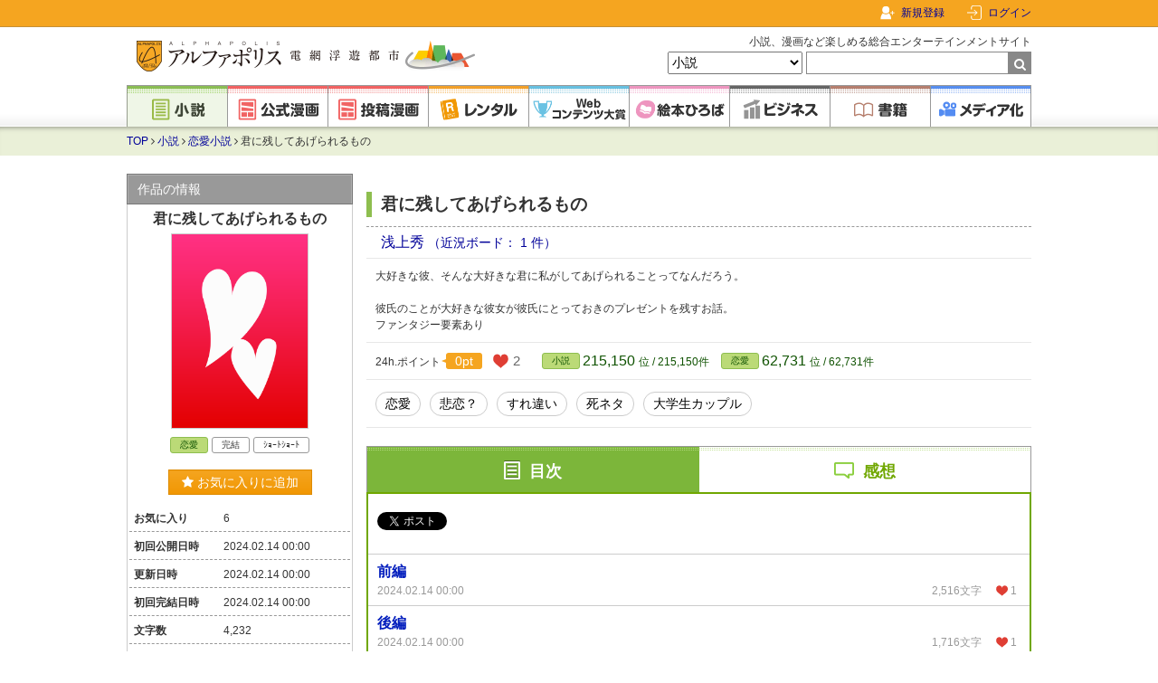

--- FILE ---
content_type: text/html; charset=UTF-8
request_url: https://www.alphapolis.co.jp/novel/553523935/700528693
body_size: 17886
content:
<!DOCTYPE html>
<html lang="ja">



<head>
    <meta charset="utf-8"/>

    <meta name="viewport" content="width=device-width"/>

    <link href="https://www.alphapolis.co.jp/favicon.png" type="image/png" rel="shortcut icon">

            <title>君に残してあげられるもの | 恋愛小説 | 小説投稿サイトのアルファポリス</title>
    
            <meta name="description" content="大好きな彼、そんな大好きな君に私がしてあげられることってなんだろう。

彼氏のことが大好きな彼女が彼氏にとっておきのプレゼントを残すお話。
ファンタジー要素あり">
    
    
            <link rel="canonical" href="https://www.alphapolis.co.jp/novel/553523935/700528693">
    
    
    
    
    <link href="https://www.alphapolis.co.jp/v2/apple-touch-icon-precomposed.png" rel="apple-touch-icon-precomposed">

    
    <meta property="og:site_name" content="アルファポリス - 電網浮遊都市 - ">
    <meta property="og:type" content="website">
    <meta property="og:url" content="https://www.alphapolis.co.jp/novel/553523935/700528693">
                        <meta property="og:title" content="君に残してあげられるもの | 恋愛小説 | 小説投稿サイトのアルファポリス">
                                    <meta property="og:description" content="大好きな彼、そんな大好きな君に私がしてあげられることってなんだろう。

彼氏のことが大好きな彼女が彼氏にとっておきのプレゼントを残すお話。
ファンタジー要素あり">
                        <meta property="og:image" content="https://www.alphapolis.co.jp/img/books/no_image/novel/love.png">
    
    
            <meta property="twitter:card" content="summary">
                <meta property="twitter:description" content="大好きな彼、そんな大好きな君に私がしてあげられることってなんだろう。

彼氏のことが大好きな彼女が彼氏にとっておきのプレゼントを残すお話。
ファンタジー要素あり">
                    <meta property="twitter:image" content="https://www.alphapolis.co.jp/img/books/no_image/novel/love.png">
                <meta property="twitter:site" content="@alpha_polis">
    
    
    <meta name="format-detection" content="telephone=no">

    <link media="all"
        type="text/css"
        rel="stylesheet"
        href="https://maxcdn.bootstrapcdn.com/font-awesome/4.7.0/css/font-awesome.min.css">

    <link media="all" type="text/css" rel="stylesheet" href="//fonts.googleapis.com/css?family=Libre+Baskerville">

    <script src="https://ajax.googleapis.com/ajax/libs/jquery/3.1.1/jquery.min.js"></script>

            <link media="all" type="text/css" rel="stylesheet" href="/v2/css/base.css?id=2c6f5c9e0480e30dff03ed6843a5cebe">
    
    
    
            <link media="all" type="text/css" rel="stylesheet" href="/v2/css/slick.css?id=8ad8ab7b03e340b662af105003494b79">
        <link media="all" type="text/css" rel="stylesheet" href="/v2/css/slick-theme.css?id=bf0d34e31f412a62f2b2af605ed37e27">
            <script>
        $.ajaxSetup({headers: {'X-CSRF-TOKEN': "XDjBAazyDGqYT5dAe6suEjI6hvhi7dGTcUXTxgzn"}});
    </script>
        <script src="/v2/js/tab-switch.js?id=f4af94d920b2d0daae98fb83a2fe1a3b"></script>
            <script src="/v2/js/slick.js?id=d96e1fe9c9a71071c6d6f38031b24877"></script>
        <script src="/v2/js/slick-options.js?id=50a23fb026e5e4fe09388e0c7cce0e62"></script>
        <script src="/v2/js/cover.js?id=9046427df0cb2bd54cd6441ace3d5a73"></script>
        <script src="/v2/js/recommend.js?id=c550a7dde0c6a12873abb87481d9307b"></script>
        <script src="https://www.alphapolis.co.jp/v2/js/ls.unveilhooks.min.js"></script>
        <script src="https://www.alphapolis.co.jp/v2/js/ls.print.min.js"></script>
        <script src="https://www.alphapolis.co.jp/v2/js/utm.js"></script>

        
                            <script>
                let rentalBookIdToOpenChapter = '';
            </script>
                    <script src="/v2/js/scroll-up-down.js?id=e493433b68284411f37990868ad986b3"></script>
        <script src="/v2/js/app.favorite_button.js?id=7b5e358b6a1d866bcc2cb0a023b6dbb4" defer></script>

    <script src="/v2/js/pagetop.js?id=19a91325994ac1c13a6cc31806512afc"></script>
    <script src="/v2/js/internal-link.js?id=49b0d477e07e89b7714894c682f9b4c1"></script>
    <script src="/v2/js/abs-navbar.js?id=0014b588b06c6fd2a8fb3f31760d89c2"></script>
    <script src="/v2/js/lazysizes.min.js?id=05fc0eee063ca3eed9ad5d548f26a226"></script>

            <!-- Google Ad Manager Headタグ -->

<script async="async" src="https://securepubads.g.doubleclick.net/tag/js/gpt.js"></script>

    <!-- SmartTag head -->
    <script async src="https://imp-adedge.i-mobile.co.jp/smarttags/yKtxhlNd40iCU0SL650ibw.js"></script>
    <script>
        window.smarttag = window.smarttag || {cmd: []};
    </script>

<!-- Genieeのコールバック関数 -->
<script>
    !function (e) {
        e.readyBids = e.readyBids || {google: !1}, e.readyBids.geniee = !1, e.launchAdServer = e.launchAdServer ? function () {
            e.readyBids.amazon && e.readyBids.prebid && e.readyBids.geniee && e.requestAdServer()
        } : function () {
            readyBids.geniee && e.requestAdServer()
        }, e.requestAdServer = e.requestAdServer || function () {
            e.readyBids.google || (e.readyBids.google = !0, e.googletag.cmd.push((function () {
                googletag.pubads().refresh()
            })))
        }
    }(window);
</script>

        <!-- Google Analytics -->
    <style>.async-hide {
            opacity: 0 !important
        } </style>
    <script>
        (function (a, s, y, n, c, h, i, d, e) {
            s.className += ' ' + y;
            h.start = 1 * new Date;
            h.end = i = function () {
                s.className = s.className.replace(RegExp(' ?' + y), '')
            };
            (a[n] = a[n] || []).hide = h;
            setTimeout(function () {
                i();
                h.end = null
            }, c);
            h.timeout = c;
        })(window, document.documentElement, 'async-hide', 'dataLayer', 4000,
            {'GTM-ML9R6DM': true});
    </script>
    <script>
        (function (i, s, o, g, r, a, m) {
            i['GoogleAnalyticsObject'] = r;
            i[r] = i[r] || function () {
                (i[r].q = i[r].q || []).push(arguments)
            }, i[r].l = 1 * new Date();
            a = s.createElement(o),
                m = s.getElementsByTagName(o)[0];
            a.async = 1;
            a.src = g;
            m.parentNode.insertBefore(a, m)
        })(window, document, 'script', 'https://www.google-analytics.com/analytics.js', 'ga');

        ga('create', 'UA-388752-1', 'auto');
        ga('require', 'GTM-ML9R6DM');
        ga('send', 'pageview');
        ga('create', 'UA-388752-34', 'auto', 'alplwalletTracker');
        ga('alplwalletTracker.send', 'pageview');

        
            </script>
        <!-- Facebook Pixel Code -->

<script>
    !function (f, b, e, v, n, t, s) {
        if (f.fbq) return;
        n = f.fbq = function () {
            n.callMethod ? n.callMethod.apply(n, arguments) : n.queue.push(arguments)
        };
        if (!f._fbq) f._fbq = n;
        n.push = n;
        n.loaded = !0;
        n.version = '2.0';
        n.queue = [];
        t = b.createElement(e);
        t.async = !0;
        t.src = v;
        s = b.getElementsByTagName(e)[0];
        s.parentNode.insertBefore(t, s)
    }(window, document, 'script', 'https://connect.facebook.net/en_US/fbevents.js');
    fbq('init', '478335925958926');
    fbq('track', 'PageView');

    </script>
<noscript>
    <img height="1" width="1" style="display:none"
         src="https://www.facebook.com/tr?id=478335925958926&ev=PageView&noscript=1"/>
</noscript>
<!-- End Facebook Pixel Code -->
        <!-- Global site tag (gtag.js) - Google Ads: 1071676947 -->
    <script async src="https://www.googletagmanager.com/gtag/js?id=AW-1071676947"></script>
    <script>
        window.dataLayer = window.dataLayer || [];

        function gtag() {
            dataLayer.push(arguments);
        }

        gtag('js', new Date());
        gtag('config', 'AW-1071676947');

            </script>
    
                <script type="application/ld+json">{"@context":"https:\/\/schema.org","@type":"BreadcrumbList","itemListElement":[{"@type":"ListItem","position":1,"item":{"@id":"https:\/\/www.alphapolis.co.jp","name":"TOP","image":null}},{"@type":"ListItem","position":2,"item":{"@id":"https:\/\/www.alphapolis.co.jp\/novel","name":"\u5c0f\u8aac","image":null}},{"@type":"ListItem","position":3,"item":{"@id":"https:\/\/www.alphapolis.co.jp\/novel\/index?category_ids=110500&sort=24hpt","name":"\u604b\u611b\u5c0f\u8aac","image":null}},{"@type":"ListItem","position":4,"item":{"@id":"https:\/\/www.alphapolis.co.jp\/novel\/553523935\/700528693","name":"\u541b\u306b\u6b8b\u3057\u3066\u3042\u3052\u3089\u308c\u308b\u3082\u306e","image":null}}]}</script>

                <script type="application/ld+json">
    {"@context":"https:\/\/schema.org","@type":"Article","headline":"\u541b\u306b\u6b8b\u3057\u3066\u3042\u3052\u3089\u308c\u308b\u3082\u306e","description":"\u5927\u597d\u304d\u306a\u5f7c\u3001\u305d\u3093\u306a\u5927\u597d\u304d\u306a\u541b\u306b\u79c1\u304c\u3057\u3066\u3042\u3052\u3089\u308c\u308b\u3053\u3068\u3063\u3066\u306a\u3093\u3060\u308d\u3046\u3002\r\n\r\n\u5f7c\u6c0f\u306e\u3053\u3068\u304c\u5927\u597d\u304d\u306a\u5f7c\u5973\u304c\u5f7c\u6c0f\u306b\u3068\u3063\u3066\u304a\u304d\u306e\u30d7\u30ec\u30bc\u30f3\u30c8\u3092\u6b8b\u3059\u304a\u8a71\u3002\r\n\u30d5\u30a1\u30f3\u30bf\u30b8\u30fc\u8981\u7d20\u3042\u308a","url":"https:\/\/www.alphapolis.co.jp\/novel\/553523935\/700528693","mainEntityOfPage":{"@type":"WebPage","@id":"https:\/\/www.alphapolis.co.jp\/novel\/553523935\/700528693"},"datePublished":"2024.02.14","dateModified":"2024.02.14","image":{"@type":"ImageObject","url":"https:\/\/www.alphapolis.co.jp\/img\/books\/no_image\/novel\/love.png"},"author":{"@type":"Person","name":"\u6d45\u4e0a\u79c0","honorificPrefix":"","jobTitle":"","url":"https:\/\/www.alphapolis.co.jp\/author\/detail\/553523935","sameAs":""},"publisher":{"@type":"Organization","name":"\u30a2\u30eb\u30d5\u30a1\u30dd\u30ea\u30b9 - \u96fb\u7db2\u6d6e\u904a\u90fd\u5e02 -","logo":{"@type":"ImageObject","url":"https:\/\/www.alphapolis.co.jp\/img\/logo.png"}}}</script>
        <script>
        window.dataLayer = window.dataLayer || [];
        dataLayer.push({"gtm_user_info_array":null});
        dataLayer.push({"gtm_user_info_array":{"user_id":null,"name":null,"login_status":false}});
    </script>
    
    <script>
        window.dataLayer = window.dataLayer || [];
        dataLayer.push({"gtm_novel_cont_view_array":null});
        dataLayer.push({"gtm_novel_cont_view_array":{"category_name":"\u604b\u611b\u5c0f\u8aac","content_id":"700528693","content_name":"\u541b\u306b\u6b8b\u3057\u3066\u3042\u3052\u3089\u308c\u308b\u3082\u306e","warf_flag":false,"comic_flag":false,"rental_flag":false,"favorite_flag":false,"bookmark_flag":false,"bl_flag":false,"r_rated_flag":false,"category_id":"110500","posted_hot_ranking":"\u5973\u6027\u5411\u3051","series":null,"label_name":null}});
    </script>
    
        <script>
        window.onload = function () {
            window.dataLayer = window.dataLayer || [];
            dataLayer.push({"gtm_interstitial_gnAds_show_array":null});
            dataLayer.push($('#gn_interstitial_area').is(":visible") ? {"gtm_interstitial_gnAds_show_array":{"is_ad_active":true,"ad_show_page":"\/novel\/553523935\/700528693"}}: {"gtm_interstitial_gnAds_show_array":{"is_ad_active":false,"ad_show_page":null}});
        }
    </script>
    <script src="https://cdn-blocks.karte.io/203838fe36d843677cfaf24494289787/builder.js"></script>
    <!-- Google Tag Manager -->
<script>(function (w, d, s, l, i) {
        w[l] = w[l] || [];
        w[l].push({
            'gtm.start':
                new Date().getTime(), event: 'gtm.js'
        });
        var f = d.getElementsByTagName(s)[0],
            j = d.createElement(s), dl = l != 'dataLayer' ? '&l=' + l : '';
        j.async = true;
        j.src =
            'https://www.googletagmanager.com/gtm.js?id=' + i + dl;
        f.parentNode.insertBefore(j, f);
    })(window, document, 'script', 'dataLayer', 'GTM-WQV65GF');
</script>
<!-- End Google Tag Manager -->
</head>


<body class="novels cover">
<!-- Google Tag Manager (noscript) -->
<noscript>
    <iframe src="https://www.googletagmanager.com/ns.html?id=GTM-WQV65GF"
            height="0" width="0" style="display:none;visibility:hidden"></iframe>
</noscript>
<!-- End Google Tag Manager (noscript) -->
    <div id="fb-root"></div>
<script>
    (function (d, s, id) {
        var js, fjs = d.getElementsByTagName(s)[0];
        if (d.getElementById(id)) return;
        js = d.createElement(s);
        js.id = id;
        js.src = "//connect.facebook.net/ja_JP/sdk.js#xfbml=1&version=v2.8";
        fjs.parentNode.insertBefore(js, fjs);
    }(document, 'script', 'facebook-jssdk'));
</script>
    <!-- Geniee Wrapper Head Tag -->
<script>
    window.gnshbrequest = window.gnshbrequest || {cmd: []};
    gnshbrequest.cmd.push(function () {
        gnshbrequest.registerPassback("1477133");
        gnshbrequest.registerPassback("1477138");
        gnshbrequest.registerPassback("1477139");
        gnshbrequest.registerPassback("1477140");
        gnshbrequest.registerPassback("1477144");
        gnshbrequest.registerPassback("1478133");
        gnshbrequest.registerPassback("1550695");
        gnshbrequest.registerPassback("1563109");
                gnshbrequest.forceInternalRequest();
    });
</script>
<script async src="https://cpt.geniee.jp/hb/v1/172462/368/wrapper.min.js"></script>
<!-- /Geniee Wrapper Head Tag -->

<div id="container">
            <div id="navbar">
    <div class="navbar-content">
        
        <div class="navbar-right">
                            <div class="navbar-register">
                    <a href="/register">新規登録</a>
                </div>
                <div class="navbar-login">
                    
                    <a href="https://www.alphapolis.co.jp/mypage">ログイン</a>
                </div>
                    </div>
    </div>
</div>
    
    <div id="header">
    <div class="content clearfix">
                    <div class="title">
                <a href="/">
                    <img src="/v2/img/logo.png?id=df130949805624d123a16fa755ae18ef" class="logo" alt="アルファポリス - 電網浮遊都市 -">
                </a>
            </div>
        
        <form
    method="GET"
    action="https://www.alphapolis.co.jp/search"
    accept-charset="UTF-8"
    class="search"
    id="globalSearchForm"
>
    <p>小説、漫画など楽しめる総合エンターテインメントサイト</p>
    <select name="category">
                                <option value="" >すべて</option>
                                <option value="novel" selected>小説</option>
                                <option value="official_manga" >公式漫画</option>
                                <option value="manga" >投稿漫画</option>
                                <option value="prize" >Webコンテンツ大賞</option>
                                <option value="book" >書籍</option>
            </select>
    <input
        maxlength="26"
        size="26"
        required
        id="query"
        name="query"
        type="text"
        value=""
    ><span class="submit">
        <input type="submit" value="">
    </span>
</form>
    </div>

    <div class="global nav">
    <ul>
        <li>
            <a
                href="https://www.alphapolis.co.jp/novel"
                class="novel current"
            >
                <img
                    src="/v2/img/component/global_nav/novel.png?id=e86b16902259e84a256fd11b981886e6"
                    alt="小説"
                >
            </a>
        </li>

        <li>
            <a
                href="https://www.alphapolis.co.jp/manga/official"
                class="manga"
            >
                <img
                    src="/v2/img/component/global_nav/official_manga.png?id=edc83a1064319d98d59a10324b077cd2"
                    alt="公式漫画"
                >
            </a>
        </li>

        <li>
            <a
                href="https://www.alphapolis.co.jp/manga/user"
                class="manga"
            >
                <img
                    src="/v2/img/component/global_nav/manga.png?id=4290fb5d79ae28b77f7c79a243b77e67"
                    alt="投稿漫画"
                >
            </a>
        </li>

        <li>
            <a
                href="https://www.alphapolis.co.jp/rental"
                class="rental"
            >
                <img
                    src="/v2/img/component/global_nav/rental.png?id=c284c0f613e597ea8c33121d92bb45a6"
                    alt="レンタル"
                >
            </a>
        </li>

        <li>
            <a
                href="https://www.alphapolis.co.jp/prize"
                class="prize"
            >
                <img
                    src="/v2/img/component/global_nav/prize.png?id=c999af172caefb35cf84c92fa6626f86"
                    alt="Webコンテンツ大賞"
                >
            </a>
        </li>

        <li>
            <a
                href="https://ehon.alphapolis.co.jp?from=alphapolis"
                class="ehon"
            >
                <img
                    src="/v2/img/component/global_nav/ehon.png?id=51a31997f4b0c0d051a2ce2082e1606d"
                    alt="絵本ひろば"
                >
            </a>
        </li>

        <li>
            <a
                href="https://www.alphapolis.co.jp/business"
                class="business"
            >
                <img
                    src="/v2/img/component/global_nav/business.png?id=eb0a382c32fdd9dcf4a60a9a7b7e86d5"
                    alt="ビジネス"
                >
            </a>
        </li>

        <li>
            <a
                href="https://www.alphapolis.co.jp/book"
                class="book"
            >
                <img
                    src="/v2/img/component/global_nav/book.png?id=904a404d23155cec5da2d6784f2e4024"
                    alt="書籍"
                >
            </a>
        </li>

        <li>
            <a
                href="https://www.alphapolis.co.jp/media"
                class="media"
            >
                <img
                    src="/v2/img/component/global_nav/media.png?id=6ba7b834dcf9f8daa1d60a6108d73b25"
                    alt="メディア化"
                >
            </a>
        </li>
    </ul>
</div>
</div>
    
    <div id="breadcrumbs" class="breadcrumbs novels">
    <div class="content clearfix">
                        <a href="https://www.alphapolis.co.jp">TOP</a>
        
                    <i class="fa fa-angle-right" aria-hidden="true"></i>
                                                <a href="https://www.alphapolis.co.jp/novel">小説</a>
                    
                    <i class="fa fa-angle-right" aria-hidden="true"></i>
                                                <a href="https://www.alphapolis.co.jp/novel/index?category_ids=110500&amp;sort=24hpt">恋愛小説</a>
                    
                    <i class="fa fa-angle-right" aria-hidden="true"></i>
                                                君に残してあげられるもの
                    
            </div>

</div>

    
            
        <div id="content" class="clearfix">
            
            
            
            <div id="main" class="main ">
                                                            <div class="ad ad-long">
                        <!-- i-mobile for PC client script -->
<div id="im-40bb18117dd94afbad011448ac82655e">
    <script async src="//imp-adedge.i-mobile.co.jp/script/v1/spot.js?20220104"></script>
    <script>(window.adsbyimobile=window.adsbyimobile||[]).push({pid:26297,mid:86825,asid:270428,type:"banner",display:"inline",elementid:"im-40bb18117dd94afbad011448ac82655e"})</script>
</div>
                    </div>
                                    
                
                
                    <div class="cover novels section">
        <div class="content-main">
            <h1 class="title">君に残してあげられるもの</h1>

<div class="author">
    <span>
        <a href="https://www.alphapolis.co.jp/author/detail/553523935">浅上秀
        </a>
                    <a href="https://www.alphapolis.co.jp/diary/index/553523935"
               class="diary-count">（近況ボード： 1 件）
        </a>
            </span>
    </div>


    

<div class="abstract">大好きな彼、そんな大好きな君に私がしてあげられることってなんだろう。<br />
<br />
彼氏のことが大好きな彼女が彼氏にとっておきのプレゼントを残すお話。<br />
ファンタジー要素あり</div>

<div class="meta">
    <div class="point">24h.ポイント <span>0pt</span>
        <div class="heart"><span class="heart-count">2</span></div>
    </div>
    <div class="ranking">
    <span class="category">
        <a href="https://www.alphapolis.co.jp/novel/index"
   class="content-status novels">小説</a>
        <span class="number">
            215,150
        </span>位 / 215,150件
    </span>
    <span class="subcategory ">
        <a href="https://www.alphapolis.co.jp/novel/index?category_ids=110500" class="content-status novels">恋愛
</a>
        <span class="number">
            62,731
        </span>位 / 62,731件
    </span>
</div>
</div>

                            <div class="content-tags">
                                            <span class="tag">
                            <a
    href="https://www.alphapolis.co.jp/novel/index?category_ids=110500&amp;tag_ids=1162"
    onclick="$.ajax({type: &quot;POST&quot;,url: &quot;https://www.alphapolis.co.jp/novel/add_tag_counter/1162&quot;,dataType : &quot;json&quot;});"
>恋愛</a>
                        </span>
                                            <span class="tag">
                            <a
    href="https://www.alphapolis.co.jp/novel/index?category_ids=110500&amp;tag_ids=38043"
    onclick="$.ajax({type: &quot;POST&quot;,url: &quot;https://www.alphapolis.co.jp/novel/add_tag_counter/38043&quot;,dataType : &quot;json&quot;});"
>悲恋？</a>
                        </span>
                                            <span class="tag">
                            <a
    href="https://www.alphapolis.co.jp/novel/index?category_ids=110500&amp;tag_ids=1092"
    onclick="$.ajax({type: &quot;POST&quot;,url: &quot;https://www.alphapolis.co.jp/novel/add_tag_counter/1092&quot;,dataType : &quot;json&quot;});"
>すれ違い</a>
                        </span>
                                            <span class="tag">
                            <a
    href="https://www.alphapolis.co.jp/novel/index?category_ids=110500&amp;tag_ids=2350"
    onclick="$.ajax({type: &quot;POST&quot;,url: &quot;https://www.alphapolis.co.jp/novel/add_tag_counter/2350&quot;,dataType : &quot;json&quot;});"
>死ネタ</a>
                        </span>
                                            <span class="tag">
                            <a
    href="https://www.alphapolis.co.jp/novel/index?category_ids=110500&amp;tag_ids=128044"
    onclick="$.ajax({type: &quot;POST&quot;,url: &quot;https://www.alphapolis.co.jp/novel/add_tag_counter/128044&quot;,dataType : &quot;json&quot;});"
>大学生カップル</a>
                        </span>
                                    </div>
            
                                </div>
                <div class="banner section">
    </div>

<div class="banner section">
    </div>

<div class="banner section">
    </div>



<div id="ScrollUp" class="novels table-of-contents">
    <div class="head">
        <a href="https://www.alphapolis.co.jp/novel/553523935/700528693" class="toc current">目次</a>
        <a href="https://www.alphapolis.co.jp/novel/553523935/700528693/comment" class="comments">感想</a>
    </div>

                
    <div class="body">
                    <div class="nav">
                <div class="sns">
                    <a
    class="twitter-share-button"
    href="https://twitter.com/intent/tweet?text=アルファポリスの投稿小説「君に残してあげられるもの」が面白い！！"
    data-hashtags="アルファポリス"
>ポスト</a>
<script async>
    window.twttr = (function (d, s, id) {
        let js, fjs = d.getElementsByTagName(s)[0], t = window.twttr || {};
        if (d.getElementById(id)) return t;
        js = d.createElement(s);
        js.id = id;
        js.src = "https://platform.twitter.com/widgets.js";
        fjs.parentNode.insertBefore(js, fjs);
        t._e = [];
        t.ready = function (f) {
            t._e.push(f);
        };
        return t;
    }(document, "script", "twitter-wjs"));
</script>
                </div>

                                            </div>

            <div class="episodes">
                                                            
                                                    

                            
                            <h3></h3>
                                                                                                <div class="episode ">
    <a href="https://www.alphapolis.co.jp/novel/553523935/700528693/episode/6143142" >
        <span class="title"><span class="bookmark-dummy"></span>前編</span>
                    <span class="open-date">2024.02.14 00:00</span>
                <span class="counter">
            <span>
                                    2,516文字
                            </span>
            <span class="heart">
                <span>1</span>
            </span>
        </span>
    </a>
                </div>
                                                                                                                                <div class="episode ">
    <a href="https://www.alphapolis.co.jp/novel/553523935/700528693/episode/6143144" >
        <span class="title"><span class="bookmark-dummy"></span>後編</span>
                    <span class="open-date">2024.02.14 00:00</span>
                <span class="counter">
            <span>
                                    1,716文字
                            </span>
            <span class="heart">
                <span>1</span>
            </span>
        </span>
    </a>
                </div>
                                                                                                                                    </div>
            </div>
</div>

<div class="freespace">
    <div class="freespace">
    <script>$(".freespace").html("");</script>
</div>
</div>
    </div>

    
    <div class="ads ad-double-rect">
                    <div class="ad w300 h250">
                
                <!-- imobile pc adx 2 -->
<div id='div-gpt-ad-1554776979437-0' data-smarttag-spot='1640190' style='height:250px; width:300px;'>
    <script>
        smarttag.cmd.push(function () {
            smarttag.display('div-gpt-ad-1554776979437-0');
        });
    </script>
</div>

            </div>
            <div class="ad w300 h250">
                
                <!-- Geniee Wrapper Body Tag 1478133 -->
<div data-cptid="1478133">
    <script>
        gnshbrequest.cmd.push(function () {
            gnshbrequest.applyPassback("1478133", "[data-cptid='1478133']");
        });
    </script>
</div>
<!-- /Geniee Wrapper Body Tag 1478133 -->
            </div>
            </div>

            <div class="recommend-items" id="recommend-items">
        <input type="hidden" name="requestId" id="requestId" value="4bbf17c3-e495-4ecd-837f-e3602a9f0770">
        <input type="hidden" name="parentContentId" id="parentContentId" value="700528693">
        <input type="hidden" name="sceneName" id="sceneName" value="content_detail_page$##$novel$##$recommend">

        <h1 class="heading">あなたにおすすめの小説</h1>
        <span class="heading-border"></span>
                                    <div class="recommend-item novels">
                    <div class="item" id="item[1]">
                        <input type="hidden" name="contentId"
                               class="contentId"
                               value="177643923">
                        <input type="hidden" name="offset" class="offset"
                               value="1">
                        <input type="hidden" name="pageNumber" class="pageNumber" value="1">
                        <img src="https://cdn-image.alphapolis.co.jp/cover/177643923/500x711/62bba18f-c0f8-4f7c-84d9-71bf0a1100e0" class="cover" alt="">
                        <div class="info">
                            <h2>
                                <a href="https://www.alphapolis.co.jp/novel/572212123/177643923"
                                   onclick="click_recommend(1)"
                                   target="_blank">
                                    好きな男子と付き合えるなら罰ゲームの嘘告白だって嬉しいです。なのにネタばらしどころか、遠恋なんて嫌だ、結婚してくれと泣かれて困惑しています。
                                </a>
                            </h2>
                            <div class="name">
                                石河 翠
                            </div>
                            <div class="category">
                                恋愛
                            </div>
                            <div class="abstract">
                                ずっと好きだったクラスメイトに告白された、高校2年生の山本めぐみ。罰ゲームによる嘘告白だったが、それを承知の上で、彼女は告白にOKを出した。好きなひとと付き合えるなら、嘘告白でも幸せだと考えたからだ。

すぐにフラれて笑いものにされると思っていたが、失恋するどころか大切にされる毎日。ところがある日、めぐみが海外に引っ越すと勘違いした相手が、別れたくない、どうか結婚してくれと突然泣きついてきて……。

なんだかんだ今の関係を最大限楽しんでいる、意外と図太いヒロインと、くそ真面目なせいで盛大に空振りしてしまっている残念イケメンなヒーローの恋物語。ハッピーエンドです。

この作品は、他サイトにも投稿しております。
扉絵は、写真ACよりhimawariinさまの作品をお借りしております。
                            </div>
                            <div class="border"></div>
                            <div class="footer">
                                                                <span class="complete">
                                    完結
                                </span>
                                <span>
                                文字数 <span
                                        class="num">7,565</span>
                            </span>
                            </div>
                        </div>
                    </div>
                </div>
                                                <div class="recommend-item novels">
                    <div class="item" id="item[2]">
                        <input type="hidden" name="contentId"
                               class="contentId"
                               value="261013810">
                        <input type="hidden" name="offset" class="offset"
                               value="2">
                        <input type="hidden" name="pageNumber" class="pageNumber" value="1">
                        <img src="https://www.alphapolis.co.jp/img/books/no_image/novel/love.png" class="cover" alt="">
                        <div class="info">
                            <h2>
                                <a href="https://www.alphapolis.co.jp/novel/601675566/261013810"
                                   onclick="click_recommend(2)"
                                   target="_blank">
                                    貴方なんて大嫌い
                                </a>
                            </h2>
                            <div class="name">
                                ララ愛
                            </div>
                            <div class="category">
                                恋愛
                            </div>
                            <div class="abstract">
                                婚約をして5年目でそろそろ結婚の準備の予定だったのに貴方は最近どこかの令嬢と
いつも一緒で私の存在はなんだろう・・・2人はむつまじく愛し合っているとみんなが言っている
それなら私はもういいです・・・貴方なんて大嫌い
                            </div>
                            <div class="border"></div>
                            <div class="footer">
                                                                <span class="complete">
                                    連載中
                                </span>
                                <span>
                                文字数 <span
                                        class="num">2,942</span>
                            </span>
                            </div>
                        </div>
                    </div>
                </div>
                                                <div class="recommend-item novels">
                    <div class="item" id="item[3]">
                        <input type="hidden" name="contentId"
                               class="contentId"
                               value="289505891">
                        <input type="hidden" name="offset" class="offset"
                               value="3">
                        <input type="hidden" name="pageNumber" class="pageNumber" value="1">
                        <img src="https://www.alphapolis.co.jp/img/books/no_image/novel/love.png" class="cover" alt="">
                        <div class="info">
                            <h2>
                                <a href="https://www.alphapolis.co.jp/novel/459006469/289505891"
                                   onclick="click_recommend(3)"
                                   target="_blank">
                                    身体の繋がりしかない関係
                                </a>
                            </h2>
                            <div class="name">
                                詩織
                            </div>
                            <div class="category">
                                恋愛
                            </div>
                            <div class="abstract">
                                会社の飲み会の帰り、たまたま同じ帰りが方向だった３つ年下の後輩。
その後勢いで身体の関係になった。
                            </div>
                            <div class="border"></div>
                            <div class="footer">
                                                                <span class="complete">
                                    完結
                                </span>
                                <span>
                                文字数 <span
                                        class="num">3,328</span>
                            </span>
                            </div>
                        </div>
                    </div>
                </div>
                                                <div class="recommend-item novels">
                    <div class="item" id="item[4]">
                        <input type="hidden" name="contentId"
                               class="contentId"
                               value="403635882">
                        <input type="hidden" name="offset" class="offset"
                               value="4">
                        <input type="hidden" name="pageNumber" class="pageNumber" value="1">
                        <img src="https://www.alphapolis.co.jp/img/books/no_image/novel/love.png" class="cover" alt="">
                        <div class="info">
                            <h2>
                                <a href="https://www.alphapolis.co.jp/novel/253929510/403635882"
                                   onclick="click_recommend(4)"
                                   target="_blank">
                                    真実の愛の祝福
                                </a>
                            </h2>
                            <div class="name">
                                詩森さよ（さよ吉）
                            </div>
                            <div class="category">
                                恋愛
                            </div>
                            <div class="abstract">
                                皇太子フェルナンドは自らの恋人を苛める婚約者ティアラリーゼに辟易していた。
だが彼と彼女は、女神より『真実の愛の祝福』を賜っていた。
それでも強硬に婚約解消を願った彼は……。

カクヨム、小説家になろうにも掲載。

筆者は体調不良なことも多く、コメントなどを受け取らない設定にしております。
どうぞよろしくお願いいたします。
                            </div>
                            <div class="border"></div>
                            <div class="footer">
                                                                <span class="complete">
                                    完結
                                </span>
                                <span>
                                文字数 <span
                                        class="num">4,787</span>
                            </span>
                            </div>
                        </div>
                    </div>
                </div>
                                                <div class="recommend-item novels">
                    <div class="item" id="item[5]">
                        <input type="hidden" name="contentId"
                               class="contentId"
                               value="179050364">
                        <input type="hidden" name="offset" class="offset"
                               value="5">
                        <input type="hidden" name="pageNumber" class="pageNumber" value="1">
                        <img src="https://www.alphapolis.co.jp/img/books/no_image/novel/love.png" class="cover" alt="">
                        <div class="info">
                            <h2>
                                <a href="https://www.alphapolis.co.jp/novel/965158095/179050364"
                                   onclick="click_recommend(5)"
                                   target="_blank">
                                    幼馴染
                                </a>
                            </h2>
                            <div class="name">
                                ざっく
                            </div>
                            <div class="category">
                                恋愛
                            </div>
                            <div class="abstract">
                                私にはすごくよくできた幼馴染がいる。格好良くて優しくて。だけど、彼らはもう一人の幼馴染の女の子に夢中なのだ。私だって、もう彼らの世話をさせられるのはうんざりした。
                            </div>
                            <div class="border"></div>
                            <div class="footer">
                                                                <span class="complete">
                                    完結
                                </span>
                                <span>
                                文字数 <span
                                        class="num">10,537</span>
                            </span>
                            </div>
                        </div>
                    </div>
                </div>
                                                <div class="recommend-item novels">
                    <div class="item" id="item[6]">
                        <input type="hidden" name="contentId"
                               class="contentId"
                               value="321995840">
                        <input type="hidden" name="offset" class="offset"
                               value="6">
                        <input type="hidden" name="pageNumber" class="pageNumber" value="1">
                        <img src="https://cdn-image.alphapolis.co.jp/cover/321995840/500x711/30176e43-53c9-45b2-9992-45b18bcbb362" class="cover" alt="">
                        <div class="info">
                            <h2>
                                <a href="https://www.alphapolis.co.jp/novel/119667951/321995840"
                                   onclick="click_recommend(6)"
                                   target="_blank">
                                    私が王子との結婚式の日に、妹に毒を盛られ、公衆の面前で辱められた。でも今、私は時を戻し、運命を変えに来た。
                                </a>
                            </h2>
                            <div class="name">
                                MayonakaTsuki
                            </div>
                            <div class="category">
                                恋愛
                            </div>
                            <div class="abstract">
                                王子との結婚式の日、私は最も信頼していた人物――自分の妹――に裏切られた。毒を盛られ、公開の場で辱められ、未来の王に拒絶され、私の人生は血と侮辱の中でそこで終わったかのように思えた。しかし、死が私を迎えたとき、不可能なことが起きた――私は同じ回廊で、祭壇の前で目を覚まし、あらゆる涙、嘘、そして一撃の記憶をそのまま覚えていた。今、二度目のチャンスを得た私は、ただ一つの使命を持つ――真実を突き止め、奪われたものを取り戻し、私を破滅させた者たちにその代償を払わせる。もはや、何も以前のままではない。何も許されない。
                            </div>
                            <div class="border"></div>
                            <div class="footer">
                                                                <span class="complete">
                                    完結
                                </span>
                                <span>
                                文字数 <span
                                        class="num">77,634</span>
                            </span>
                            </div>
                        </div>
                    </div>
                </div>
                                                <div class="recommend-item novels">
                    <div class="item" id="item[7]">
                        <input type="hidden" name="contentId"
                               class="contentId"
                               value="231977751">
                        <input type="hidden" name="offset" class="offset"
                               value="7">
                        <input type="hidden" name="pageNumber" class="pageNumber" value="1">
                        <img src="https://www.alphapolis.co.jp/img/books/no_image/novel/love.png" class="cover" alt="">
                        <div class="info">
                            <h2>
                                <a href="https://www.alphapolis.co.jp/novel/170240425/231977751"
                                   onclick="click_recommend(7)"
                                   target="_blank">
                                    【書籍化】番の身代わり婚約者を辞めることにしたら、冷酷な龍神王太子の様子がおかしくなりました
                                </a>
                            </h2>
                            <div class="name">
                                降魔　鬼灯
                            </div>
                            <div class="category">
                                恋愛
                            </div>
                            <div class="abstract">
                                　コミカライズ化決定しました。

ユリアンナは王太子ルードヴィッヒの婚約者。
　幼い頃は仲良しの2人だったのに、最近では全く会話がない。
　月一度の砂時計で時間を計られた義務の様なお茶会もルードヴィッヒはこちらを睨みつけるだけで、なんの会話もない。
　
　お茶会が終わったあとに義務的に届く手紙や花束。義務的に届くドレスやアクセサリー。
　
　しまいには「ずっと番と一緒にいたい」なんて言葉も聞いてしまって。

よし分かった、もう無理、婚約破棄しよう！

誤解から婚約破棄を申し出て自制していた番を怒らせ、執着溺愛のブーメランを食らうユリアンナの運命は？

全十話。一日2回更新　完結済

　コミカライズ化に伴いタイトルを『憂鬱なお茶会〜殿下、お茶会を止めて番探しをされては？え？義務？彼女は自分が殿下の番であることを知らない。溺愛まであと半年〜』から『番の身代わり婚約者を辞めることにしたら、冷酷な龍神王太子の様子がおかしくなりました』に変更しています。
                            </div>
                            <div class="border"></div>
                            <div class="footer">
                                                                <span class="complete">
                                    連載中
                                </span>
                                <span>
                                文字数 <span
                                        class="num">15,050</span>
                            </span>
                            </div>
                        </div>
                    </div>
                </div>
                                                <div class="recommend-item novels">
                    <div class="item" id="item[8]">
                        <input type="hidden" name="contentId"
                               class="contentId"
                               value="386008357">
                        <input type="hidden" name="offset" class="offset"
                               value="8">
                        <input type="hidden" name="pageNumber" class="pageNumber" value="1">
                        <img src="https://www.alphapolis.co.jp/img/books/no_image/novel/love.png" class="cover" alt="">
                        <div class="info">
                            <h2>
                                <a href="https://www.alphapolis.co.jp/novel/308625067/386008357"
                                   onclick="click_recommend(8)"
                                   target="_blank">
                                    幼馴染を溺愛する旦那様の前からは、もう消えてあげることにします
                                </a>
                            </h2>
                            <div class="name">
                                睡蓮
                            </div>
                            <div class="category">
                                恋愛
                            </div>
                            <div class="abstract">
                                「旦那様、もう幼馴染だけを愛されればいいじゃありませんか。私はいらない存在らしいので、静かにいなくなってあげます」
                            </div>
                            <div class="border"></div>
                            <div class="footer">
                                                                <span class="complete">
                                    完結
                                </span>
                                <span>
                                文字数 <span
                                        class="num">10,369</span>
                            </span>
                            </div>
                        </div>
                    </div>
                </div>
                        </div>
    

                </div>

                                        <div id="sidebar" class="sidebar">
            <a href="/cont_access2.php?citi_cont_id=700528693" class="ranking-banner">
        <img src="/cont_access.php?citi_cont_id=700528693&amp;size=200" alt="">
    </a>
    
    <div class="content-info gray-menu section">
        <h2>作品の情報</h2>

        <h3 class="title">
            君に残してあげられるもの
        </h3>

        <div class="cover">
            <a href="/novel/553523935/700528693">
                <img
                    src="https://www.alphapolis.co.jp/img/books/no_image/novel/love.png"
                    class=""
                    alt=""
                >
            </a>
        </div>

        <div class="content-statuses">
            <a href="https://www.alphapolis.co.jp/novel/index?category_ids=110500" class="content-status novels">恋愛
</a>
            <span class="content-status complete">
    完結
</span>
            <span class="content-status volume">
        ｼｮｰﾄｼｮｰﾄ
    </span>
                    </div>

        <div id="app-content-cover-favorite-button" class="favorite content-cover-favorite-button">
    <script type="application/json">
        {"favoriteButton":{"isFavorite":false,"isLogin":false,"add":{"url":"https:\/\/www.alphapolis.co.jp\/mypage\/favorite\/add","data":{"citi_cont_id":700528693},"eventData":{"favorite_add_id":700528693,"favorite_delete_id":null,"cont_type":"novel","direction_name":"","content_name":"\u541b\u306b\u6b8b\u3057\u3066\u3042\u3052\u3089\u308c\u308b\u3082\u306e","originalnovel_content_id":null,"comicalize_content_id":""}},"delete":{"url":"https:\/\/www.alphapolis.co.jp\/mypage\/favorite\/delete","data":{"citi_cont_id":700528693},"eventData":{"favorite_add_id":null,"favorite_delete_id":700528693,"cont_type":"novel","direction_name":"","content_name":"\u541b\u306b\u6b8b\u3057\u3066\u3042\u3052\u3089\u308c\u308b\u3082\u306e","originalnovel_content_id":null,"comicalize_content_id":""}},"showBalloon":false,"favoriteTotal":"6","favoriteTotalUpdateId":700528693,"refreshPath":null},"urls":{"favoriteMypageUrl":"\/mypage\/favorite\/index\/novel","favoriteListEditUrl":"\/mypage\/favorite_list\/edit_content.json","createListUrl":"\/mypage\/favorite_list\/create.json","migrationUrl":"\/mypage\/favorite_list\/migrate.json"},"isPhone":false,"favoriteContentList":{"content":{"content":{"citi_cont_id":700528693,"title":"\u541b\u306b\u6b8b\u3057\u3066\u3042\u3052\u3089\u308c\u308b\u3082\u306e","url":"\/novel\/553523935\/700528693","updated":"2024.02.14","is_rental":0,"is_inside":true,"master_slug":"novel","category_css":"novels"},"user":{"name":"\u6d45\u4e0a\u79c0","url":"https:\/\/www.alphapolis.co.jp\/author\/detail\/553523935"},"episode":{"url":"\/mypage\/favorite\/content\/700528693\/latest"},"favorite_list":{"is_added":null},"addedFavoriteContentLists":null},"migration":null,"categorySlug":"novel","favoriteLists":[]}}
    </script>
</div>

        <table class="detail">
            <tr>
                <th>お気に入り</th>
                <td>
                    <span class="count app-favorite-total-update">
                        <script type="application/json">
                            {"id":700528693,"count":"6"}
                        </script>
                    </span>
                </td>
            </tr>
            <tr>
                <th>初回公開日時</th>
                <td>2024.02.14 00:00</td>
            </tr>
            <tr>
                <th>更新日時</th>
                <td>2024.02.14 00:00</td>
            </tr>
                            <tr>
                    <th>初回完結日時</th>
                    <td>2024.02.14 00:00</td>
                </tr>
            
            <tr>
                                    <th>文字数</th>
                    <td>4,232</td>
                            </tr>

                                                        <tr>
                    <th>24h.ポイント</th>
                    <td>0 pt (215,150位)</td>
                </tr>
                                            <tr>
                    <th>週間ポイント</th>
                    <td>14 pt (68,630位)</td>
                </tr>
                                            <tr>
                    <th>月間ポイント</th>
                    <td>70 pt (70,035位)</td>
                </tr>
                                            <tr>
                    <th>年間ポイント</th>
                    <td>644 pt (92,279位)</td>
                </tr>
                                            <tr>
                    <th>累計ポイント</th>
                    <td>7,514 pt (102,136位)</td>
                </tr>
                    </table>
    </div>

    <div class="gray-menu section">
    <h2>浅上秀のプロフィール</h2>
    <div class="user-contents">元ケーブルマーク（改名しました）
書きたいものはたくさんあるのに時間と心の余裕がないので更新が停滞しがちです。BL中心に書きたいジャンルを書こうと思います。</div>
    <div class="more">
        <a
            href="https://www.alphapolis.co.jp/author/detail/553523935"
            class="icon icon-arrow"
        >もっと見る</a>
    </div>
</div>
    <div class="gray-menu section">
        <h2>浅上秀の登録コンテンツ</h2>
                    <div class="user-contents novels">
                <div class="content-statuses">
                    <a href="https://www.alphapolis.co.jp/novel/index"
   class="content-status novels">小説</a>
                    <a href="https://www.alphapolis.co.jp/novel/index?category_ids=110100" class="content-status novels">ミステリー
</a>
                    <span class="content-status complete">
    連載中
</span>
                                    </div>
                <a href="/novel/553523935/620619115" class="title">真実はゴミに潜む</a>
            </div>
                    <div class="user-contents novels">
                <div class="content-statuses">
                    <a href="https://www.alphapolis.co.jp/novel/index"
   class="content-status novels">小説</a>
                    <a href="https://www.alphapolis.co.jp/novel/index?category_ids=119000" class="content-status novels">BL
</a>
                    <span class="content-status complete">
    完結
</span>
                                    </div>
                <a href="/novel/553523935/873520738" class="title">幼馴染からの好意に気づくまでだいぶ時間がかかったある男の話</a>
            </div>
                    <div class="user-contents novels">
                <div class="content-statuses">
                    <a href="https://www.alphapolis.co.jp/novel/index"
   class="content-status novels">小説</a>
                    <a href="https://www.alphapolis.co.jp/novel/index?category_ids=110500" class="content-status novels">恋愛
</a>
                    <span class="content-status complete">
    完結
</span>
                                    </div>
                <a href="/novel/553523935/254491457" class="title">アイシャドウの捨て時</a>
            </div>
                <div class="more">
            <a
                href="https://www.alphapolis.co.jp/author/detail/553523935"
                class="icon icon-arrow"
            >もっと見る</a>
        </div>
    </div>
    <div class="gray-menu section">
    <h2>浅上秀の近況ボードの更新履歴</h2>
            <ul>
                            <li>
                    <a href="https://www.alphapolis.co.jp/diary/view/217832">
                        <span class="date">2023-06-23 22:09:58</span>
                        改名のお知らせ
                    </a>
                </li>
                        <li class="more">
                <a
                    href="https://www.alphapolis.co.jp/diary/index/553523935"
                    class="icon icon-arrow"
                >もっと見る</a>
            </li>
        </ul>
    </div>
    <div class="report">
    <a
        href="/login?url=https://www.alphapolis.co.jp/novel/553523935/700528693/report"
        class="icon icon-arrow-ci"
        onclick="return confirm(&#039;この機能を利用するためにはログインが必要です。&#039;)"
    >このコンテンツについて報告する</a>
</div>

            <div class="category nav">
    <h2 class="novels">
        <img src="/v2/img/component/icon/novel-white.png?id=98182dad04944f4d89231e487f33d9a3" alt=""> 投稿小説
    </h2>

            <ul class="hot">
            <li>
                <a
                    href="https://www.alphapolis.co.jp/novel/recommended"
                    class="icon icon-thumbsup"
                >あなたにおすすめの小説</a>
            </li>
            <li>
                <a
                    href="https://www.alphapolis.co.jp/novel/ranking/hot"
                    class="icon icon-hot"
                >HOTランキング</a>
            </li>
            <li>
                <a
                    href="https://www.alphapolis.co.jp/novel/ranking/annual"
                    class="icon icon-arrow-ci"
                    target="_blank"
                >年間アクセスランキング</a>
            </li>
            <li>
                <a
                    href="https://www.alphapolis.co.jp/novel/ranking/completed"
                    class="icon icon-arrow-ci"
                >完結小説ランキング</a>
            </li>
            <li>
                <a
                    href="https://www.alphapolis.co.jp/novel/index?is_rental=1&amp;sort=episode_recent"
                    class="icon icon-arrow-ci"
                >書籍化作品</a>
            </li>
        </ul>
    
    <ul class="novels">
        <li>
            <a
                href="https://www.alphapolis.co.jp/novel/index?is_inside=1&amp;sort=episode_recent"
                class="icon icon-arrow"
            >小説作品すべて (215,150)</a>
        </li>
                    <li>
                <ul>
                    <a
                        href="https://www.alphapolis.co.jp/novel/index?is_inside=1&amp;category_ids=110400&amp;sort=episode_recent"
                        class="icon icon-arrow"
                    >ファンタジー (50,050)</a>
                </ul>
            </li>
                    <li>
                <ul>
                    <a
                        href="https://www.alphapolis.co.jp/novel/index?is_inside=1&amp;category_ids=110500&amp;sort=episode_recent"
                        class="icon icon-arrow"
                    >恋愛 (62,731)</a>
                </ul>
            </li>
                    <li>
                <ul>
                    <a
                        href="https://www.alphapolis.co.jp/novel/index?is_inside=1&amp;category_ids=110100&amp;sort=episode_recent"
                        class="icon icon-arrow"
                    >ミステリー (4,915)</a>
                </ul>
            </li>
                    <li>
                <ul>
                    <a
                        href="https://www.alphapolis.co.jp/novel/index?is_inside=1&amp;category_ids=110200&amp;sort=episode_recent"
                        class="icon icon-arrow"
                    >ホラー (7,747)</a>
                </ul>
            </li>
                    <li>
                <ul>
                    <a
                        href="https://www.alphapolis.co.jp/novel/index?is_inside=1&amp;category_ids=110300&amp;sort=episode_recent"
                        class="icon icon-arrow"
                    >SF (6,233)</a>
                </ul>
            </li>
                    <li>
                <ul>
                    <a
                        href="https://www.alphapolis.co.jp/novel/index?is_inside=1&amp;category_ids=111400&amp;sort=episode_recent"
                        class="icon icon-arrow"
                    >キャラ文芸 (5,607)</a>
                </ul>
            </li>
                    <li>
                <ul>
                    <a
                        href="https://www.alphapolis.co.jp/novel/index?is_inside=1&amp;category_ids=111500&amp;sort=episode_recent"
                        class="icon icon-arrow"
                    >ライト文芸 (8,789)</a>
                </ul>
            </li>
                    <li>
                <ul>
                    <a
                        href="https://www.alphapolis.co.jp/novel/index?is_inside=1&amp;category_ids=110600&amp;sort=episode_recent"
                        class="icon icon-arrow"
                    >青春 (7,600)</a>
                </ul>
            </li>
                    <li>
                <ul>
                    <a
                        href="https://www.alphapolis.co.jp/novel/index?is_inside=1&amp;category_ids=110700&amp;sort=episode_recent"
                        class="icon icon-arrow"
                    >現代文学 (8,995)</a>
                </ul>
            </li>
                    <li>
                <ul>
                    <a
                        href="https://www.alphapolis.co.jp/novel/index?is_inside=1&amp;category_ids=110800&amp;sort=episode_recent"
                        class="icon icon-arrow"
                    >大衆娯楽 (5,861)</a>
                </ul>
            </li>
                    <li>
                <ul>
                    <a
                        href="https://www.alphapolis.co.jp/novel/index?is_inside=1&amp;category_ids=111000&amp;sort=episode_recent"
                        class="icon icon-arrow"
                    >経済・企業 (388)</a>
                </ul>
            </li>
                    <li>
                <ul>
                    <a
                        href="https://www.alphapolis.co.jp/novel/index?is_inside=1&amp;category_ids=111100&amp;sort=episode_recent"
                        class="icon icon-arrow"
                    >歴史・時代 (2,870)</a>
                </ul>
            </li>
                    <li>
                <ul>
                    <a
                        href="https://www.alphapolis.co.jp/novel/index?is_inside=1&amp;category_ids=111200&amp;sort=episode_recent"
                        class="icon icon-arrow"
                    >児童書・童話 (4,019)</a>
                </ul>
            </li>
                    <li>
                <ul>
                    <a
                        href="https://www.alphapolis.co.jp/novel/index?is_inside=1&amp;category_ids=111300&amp;sort=episode_recent"
                        class="icon icon-arrow"
                    >絵本 (990)</a>
                </ul>
            </li>
                    <li>
                <ul>
                    <a
                        href="https://www.alphapolis.co.jp/novel/index?is_inside=1&amp;category_ids=119000&amp;sort=episode_recent"
                        class="icon icon-arrow"
                    >BL (29,874)</a>
                </ul>
            </li>
                    <li>
                <ul>
                    <a
                        href="https://www.alphapolis.co.jp/novel/index?is_inside=1&amp;category_ids=111600&amp;sort=episode_recent"
                        class="icon icon-arrow"
                    >ｴｯｾｲ・ﾉﾝﾌｨｸｼｮﾝ (8,481)</a>
                </ul>
            </li>
            </ul>

    <ul class="novels other">
        <li>
            <a
                href="https://www.alphapolis.co.jp/novel/index?is_inside=1&amp;is_author_content=1&amp;sort=episode_recent"
                class="icon icon-arrow-ci"
            >アルファポリス書籍化作家作品</a>
        </li>
        <li>
            <a
                href="https://www.alphapolis.co.jp/novel/index?is_inside=1&amp;is_prize_winner=1&amp;sort=episode_recent"
                class="icon icon-arrow-ci"
            >Webコンテンツ大賞受賞作品</a>

        </li>
                    <li>
                <a
                    href="https://www.alphapolis.co.jp/novel/index?sort=episode_recent"
                    class="icon icon-arrow-ci"
                >最近更新された小説</a>
            </li>
            <li>
                <a
                    href="https://www.alphapolis.co.jp/novel/index?complete=1&amp;sort=completed"
                    class="icon icon-arrow-ci"
                >完結した小説</a>
            </li>
                <li>
            <a
                href="https://www.alphapolis.co.jp/novel/index?is_inside=1&amp;sort=recent"
                class="icon icon-arrow-ci"
            >新着の小説</a>
        </li>
    </ul>
</div>
    
    <!-- 1412462 PC 160x600 -->
<!-- Geniee Wrapper Body Tag 1477144 -->
<div data-cptid="1477144">
    <script>
        gnshbrequest.cmd.push(function () {
            gnshbrequest.applyPassback("1477144", "[data-cptid='1477144']");
        });
    </script>
</div>
<!-- /Geniee Wrapper Body Tag 1477144 -->
        </div>
                        </div>
    
                        <div id="footer" class="clearfix">
    <div class="apps-and-services nav">
        <div class="apps content">
            <h2>
                <img
                    class="lazyload loading-animation"
                    src="/v2/img/component/lazyload/empty.png?id=7b9b5d0fce4aef63e57d7e3b54869a43"
                    alt="アルファポリスのアプリ"
                    data-src="/v2/img/component/footer/footer-heading-apps.png?id=d62da631edbe4a6b00f8a360b0fabfac"
                >
            </h2>
            <ul>
                <li>
                    <div class="introduction">
                        <img
                            class="app__icon lazyload loading-animation"
                            src="/v2/img/component/lazyload/empty.png?id=7b9b5d0fce4aef63e57d7e3b54869a43"
                            alt="アルファポリスアプリ"
                            data-src="/v2/img/component/app/icon-alphapolis.png?id=7a8fed6500a182d4343733f93337dbc2"
                            width="70" height="70"
                        >
                        <h3>アルファポリスアプリ</h3>
                        <p>様々なジャンルの小説・漫画が無料で読める！<br/>アルファポリス公式アプリ</p>
                    </div>
                    <div class="stores">
                        <a href="https://itunes.apple.com/jp/app/arufaporisu-xiao-shuo-man/id977050787?mt=8" target="_blank">
                            <img
                                class="lazyload loading-animation"
                                src="/v2/img/component/lazyload/empty.png?id=7b9b5d0fce4aef63e57d7e3b54869a43"
                                alt="AppStore"
                                data-src="/v2/img/component/badge/appstore.svg?id=1cfd5dba4a9210bcf77f5dbe48ec2e66"
                            >
                        </a>
                        <a href="https://play.google.com/store/apps/details?id=jp.co.alphapolis.viewer" target="_blank">
                            <img
                                class="google-play lazyload loading-animation"
                                src="/v2/img/component/lazyload/empty.png?id=7b9b5d0fce4aef63e57d7e3b54869a43"
                                alt="GooglePlay"
                                data-src="/v2/img/component/badge/playstore.png?id=238fd95b8fc5283edfcb6b40960f1d11"
                            >
                        </a>
                    </div>
                </li>
                <li>
                    <div class="introduction">
                        <img
                            class="lazyload loading-animation"
                            src="/v2/img/component/lazyload/empty.png?id=7b9b5d0fce4aef63e57d7e3b54869a43"
                            alt="アルファポリス小説投稿アプリ"
                            data-src="/v2/img/component/app/icon-novelapp.png?id=6d609d6658ee17b8c18131553a022e22"
                            width="70" height="70"
                        >
                        <h3>アルファポリス小説投稿</h3>
                        <p>スマホで手軽に小説を書こう！<br/>投稿インセンティブ管理や出版申請もアプリから！</p>
                    </div>
                    <div class="stores">
                        <a
                            
                            href="//itunes.apple.com/jp/app/arufaporisu-xiao-shuo-tou/id1009133770?l=ja&amp;ls=1&amp;mt=8"
                            target="_blank"
                        >
                            <img
                                class="lazyload loading-animation"
                                src="/v2/img/component/lazyload/empty.png?id=7b9b5d0fce4aef63e57d7e3b54869a43"
                                alt="AppStore"
                                data-src="/v2/img/component/badge/appstore.svg?id=1cfd5dba4a9210bcf77f5dbe48ec2e66"
                            >
                        </a>
                        <a href="https://play.google.com/store/apps/details?id=jp.co.alphapolis.novel_manage" target="_blank">
                            <img
                                class="google-play lazyload loading-animation"
                                src="/v2/img/component/lazyload/empty.png?id=7b9b5d0fce4aef63e57d7e3b54869a43"
                                alt="GooglePlay"
                                data-src="/v2/img/component/badge/playstore.png?id=238fd95b8fc5283edfcb6b40960f1d11"
                            >
                        </a>
                    </div>
                </li>
            </ul>
        </div>
        <div class="services apps content">

            <h2>
                <img
                    class="lazyload loading-animation"
                    src="/v2/img/component/lazyload/empty.png?id=7b9b5d0fce4aef63e57d7e3b54869a43"
                    alt="アルファポリス関連サービス"
                    data-src="/v2/img/component/footer/footer-heading-ehon.png?id=d4bf994fc8ecb1a81bbbdb943febb894"
                >
            </h2>

            <div class="character-one">
                <img
                    class="lazyload loading-animation"
                    src="/v2/img/component/lazyload/empty.png?id=7b9b5d0fce4aef63e57d7e3b54869a43"
                    alt="絵本キャラ1"
                    data-src="/v2/img/component/footer/ehon01.png?id=95eb867fe9d96d2d8f890bc55dbf555c"
                >
            </div>
            <div class="character-two">
                <img
                    class="lazyload loading-animation"
                    src="/v2/img/component/lazyload/empty.png?id=7b9b5d0fce4aef63e57d7e3b54869a43"
                    alt="絵本キャラ2"
                    data-src="/v2/img/component/footer/ehon02.png?id=fe292eb3bd336398c61e81cd47013f96"
                >
            </div>
            <div class="character-three">
                <img
                    class="lazyload loading-animation"
                    src="/v2/img/component/lazyload/empty.png?id=7b9b5d0fce4aef63e57d7e3b54869a43"
                    alt="絵本キャラ3"
                    data-src="/v2/img/component/footer/ehon03.png?id=8f4b16f592e0090143541745bf5d5d72"
                >
            </div>
            <div class="character-four">
                <img
                    class="lazyload loading-animation"
                    src="/v2/img/component/lazyload/empty.png?id=7b9b5d0fce4aef63e57d7e3b54869a43"
                    alt="絵本キャラ4"
                    data-src="/v2/img/component/footer/ehon04.png?id=c8680ebf49c3887339233806569059e6"
                >
            </div>

            <ul>
                <li class="web-section">
                    <div class="introduction">
                        <h3>
                            絵本ひろば（Webサイト）
                        </h3>
                        <p>
                            『絵本ひろば』はアルファポリスが運営する絵本投稿サイトです。誰でも簡単にオリジナル絵本を投稿したり読んだりすることができます。
                        </p>
                    </div>
                    <div class="stores">
                        <a href="https://ehon.alphapolis.co.jp?from=alphapolis" class="button">絵本ひろば</a>
                    </div>
                </li>
                <li class="app-section">
                    <div class="introduction api">
                        <h3>
                            絵本ひろばアプリ
                        </h3>
                        <div class="inline">
                            <img
                                class="lazyload loading-animation"
                                src="/v2/img/component/lazyload/empty.png?id=7b9b5d0fce4aef63e57d7e3b54869a43"
                                alt="絵本ひろばアプリ"
                                data-src="/v2/img/component/footer/footer-ehon-app.png?id=ba4608f5b59e5e644ef2ad146c9612e0"
                                width="70" height="70"
                            >
                            <p>
                                5,000冊以上の絵本が無料で読み放題！<br>『絵本ひろば』公式アプリ。
                            </p>
                        </div>
                    </div>
                    <div class="stores">
                        <a href="https://apps.apple.com/jp/app/id1471588949" target="_blank">
                            <img
                                class="lazyload loading-animation"
                                src="/v2/img/component/lazyload/empty.png?id=7b9b5d0fce4aef63e57d7e3b54869a43"
                                alt="AppStore"
                                data-src="/v2/img/component/badge/appstore.svg?id=1cfd5dba4a9210bcf77f5dbe48ec2e66"
                            >
                        </a>
                        <a href="https://play.google.com/store/apps/details?id=jp.co.alphapolis.ehon" target="_blank">
                            <img
                                class="google-play lazyload loading-animation"
                                src="/v2/img/component/lazyload/empty.png?id=7b9b5d0fce4aef63e57d7e3b54869a43"
                                alt="GooglePlay"
                                data-src="/v2/img/component/badge/playstore.png?id=238fd95b8fc5283edfcb6b40960f1d11"
                            >
                        </a>
                    </div>
                </li>
            </ul>
        </div>
    </div>

    <div class="sns section">
    <div class="content">
        <div class="sns-icons">
                            
                                    <a href="https://x.com/alpha_polis" target="_blank">
                        <img
                            src="/v2/img/component/lazyload/empty.png?id=7b9b5d0fce4aef63e57d7e3b54869a43"
                            alt="X"
                            class="sns-icon lazyload loading-animation"
                            data-src="/v2/img/component/sns/icon_square_x.svg?id=d1285fe599a250aa68dd604c7300851a"
                        >
                    </a>
                                            
                                    <a href="https://www.facebook.com/alphapolis" target="_blank">
                        <img
                            src="/v2/img/component/lazyload/empty.png?id=7b9b5d0fce4aef63e57d7e3b54869a43"
                            alt="Facebook"
                            class="sns-icon lazyload loading-animation"
                            data-src="/v2/img/component/sns/icon_square_facebook.svg?id=877c12d8baa8a53f1a3849e1bc44dfcd"
                        >
                    </a>
                                            
                                    <a href="https://www.instagram.com/alphapolis_official" target="_blank">
                        <img
                            src="/v2/img/component/lazyload/empty.png?id=7b9b5d0fce4aef63e57d7e3b54869a43"
                            alt="Instagram"
                            class="sns-icon lazyload loading-animation"
                            data-src="/v2/img/component/sns/icon_square_instagram.svg?id=c0ed0464843d8c1d510ddc62b7ec4015"
                        >
                    </a>
                                            
                                    <a href="https://www.youtube.com/@alphapolis_official" target="_blank">
                        <img
                            src="/v2/img/component/lazyload/empty.png?id=7b9b5d0fce4aef63e57d7e3b54869a43"
                            alt="YouTube"
                            class="sns-icon lazyload loading-animation"
                            data-src="/v2/img/component/sns/icon_square_youtube.svg?id=f97f974c21293604a5e00b0f9a2e8ed2"
                        >
                    </a>
                                            
                                    <a href="https://www.tiktok.com/@alphapolis" target="_blank">
                        <img
                            src="/v2/img/component/lazyload/empty.png?id=7b9b5d0fce4aef63e57d7e3b54869a43"
                            alt="TikTok"
                            class="sns-icon lazyload loading-animation"
                            data-src="/v2/img/component/sns/icon_square_tiktok.svg?id=519b3a5d6771f9a3c9938089de28e09a"
                        >
                    </a>
                                            
                                    <a href="https://www.pinterest.jp/alphapolis" target="_blank">
                        <img
                            src="/v2/img/component/lazyload/empty.png?id=7b9b5d0fce4aef63e57d7e3b54869a43"
                            alt="Pinterest"
                            class="sns-icon lazyload loading-animation"
                            data-src="/v2/img/component/sns/icon_square_pinterest.svg?id=2e9de1bb71494739001e38ecd37c5b90"
                        >
                    </a>
                                            
                                    <a href="https://bsky.app/profile/alpha-polis.bsky.social" target="_blank">
                        <img
                            src="/v2/img/component/lazyload/empty.png?id=7b9b5d0fce4aef63e57d7e3b54869a43"
                            alt="BlueSky"
                            class="sns-icon lazyload loading-animation"
                            data-src="/v2/img/component/sns/icon_square_bluesky.png?id=d93287687a27a6c0324569bdf84acc3d"
                        >
                    </a>
                                    </div>

        <a href="https://www.alphapolis.co.jp/sns_list" class="icon icon-arrow">公式SNS一覧</a>
    </div>
</div>

    <div class="sitemap nav">
        <div class="content">
            <div class="service section openable">
                <label for="service-section" class="menu-accordion">
                    
                    <h2>その他のサービス</h2>
                </label>

                <div class="service menu-accordion">
                    <ul>
                        <li class="icon icon-arrow">
                            <a href="https://www.alphapolis.co.jp/pages/app_list">アプリ</a>
                        </li>
                        <li class="icon icon-arrow">
                            <a href="https://www.alphapolis.co.jp/sns_list">公式SNS一覧</a>
                        </li>
                        <li class="icon icon-arrow">
                            <a
                                href="https://www.alphapolis.co.jp/dreambookclub"
                                target="_blank"
                            >ドリームブッククラブ</a>
                        </li>
                    </ul>
                </div>
            </div>

            <div class="use-and-register section openable">
                <label for="use-and-register-section" class="menu-accordion">
                    
                    <h2>ご利用について</h2>
                </label>

                
                <div class="use-and-register menu-accordion">
                    <ul>
                        <li class="icon icon-arrow">
                            <a href="https://www.alphapolis.co.jp/pages/terms_of_service">利用規約</a>
                        </li>
                        <li class="icon icon-arrow">
                            <a href="https://www.alphapolis.co.jp/pages/terms_of_alpha_coin">アルファコイン利用規約</a>
                        </li>
                        <li class="icon icon-arrow">
                            <a href="https://www.alphapolis.co.jp/pages/rental_service_terms_of_use">レンタルサービス利用規約</a>
                        </li>
                        <li class="icon icon-arrow">
                            <a href="https://www.alphapolis.co.jp/pages/point_terms_of_service">スコア利用規約</a>
                        </li>
                        <li class="icon icon-arrow">
                            <a href="https://www.alphapolis.co.jp/pages/tokushoho">特定商取引法に基づく表示</a>
                        </li>
                        <li class="icon icon-arrow">
                            <a href="https://www.alphapolis.co.jp/pages/personaldata">利用者情報の外部送信について</a>
                        </li>
                        <li class="icon icon-arrow">
                            <a href="https://www.alphapolis.co.jp/faq">ヘルプ</a>
                        </li>
                        <li class="icon icon-arrow">
                            <a href="https://www.alphapolis.co.jp/guidelines">投稿ガイドライン</a>
                        </li>
                        <li class="icon icon-arrow">
                            <a href="https://www.alphapolis.co.jp/pages/privacy">プライバシーポリシー</a>
                        </li>
                        <li class="icon icon-arrow">
                            <a href="https://www.alphapolis.co.jp/inquiry">お問い合わせ</a>
                        </li>
                    </ul>
                    <ul class="beginner">
                        <li class="icon icon-arrow">
                            <a href="https://www.alphapolis.co.jp/pages/whats?user=reader">初めての方へ</a>
                        </li>
                    </ul>
                </div>
            </div>

            <div class="company section openable">
                <label for="company-section" class="menu-accordion">
                    
                    <h2>会社情報</h2>
                </label>
                <div class="company menu-accordion">
                    <ul>
                        <li class="icon icon-arrow">
                            <a href="https://www.alphapolis.co.jp/company" target="_blank" rel="about">会社情報</a>
                        </li>
                        <li class="icon icon-arrow">
                            <a href="https://www.alphapolis.co.jp/company/ir" target="_blank">IR情報</a>
                        </li>
                        <li class="icon icon-arrow">
                            <a href="https://www.alphapolis.co.jp/company/recruit/fresh" target="_blank">採用情報</a>
                        </li>
                    </ul>
                    <ul class="bookstore">
                        <li class="icon icon-arrow">
                            <a href="https://www.alphapolis.co.jp/bookstore/login">書店様向け</a>
                        </li>
                    </ul>
                </div>
            </div>
        </div>
    </div>

    
    <div class="copyright">
        &copy;2000-2026 AlphaPolis Co., Ltd. All Rights Reserved.
    </div>
</div>
            </div>

<a id="pagetop-tab" href="#container" style="display: none">
    <img width="24" height="24" alt="ページトップへ" src="[data-uri]" />
</a>
<script>
    $(function () {
        if (typeof rental != "undefined") {
            rental.isLogin = false;
        }
    });
</script>
<!-- Twitter universal website tag code -->
<script>
    !function (e, t, n, s, u, a) {
        e.twq || (s = e.twq = function () {
            s.exe ? s.exe.apply(s, arguments) : s.queue.push(arguments);
        },
            s.version = '1.1',
            s.queue = [],
            u = t.createElement(n),
            u.async = !0,
            u.src = '//static.ads-twitter.com/uwt.js',
            a = t.getElementsByTagName(n)[0],
            a.parentNode.insertBefore(u, a))
    }(window, document, 'script');
    // Insert Twitter Pixel ID and Standard Event data below
    twq('init', 'nzsxo');
    twq('track', 'PageView');
</script>
<!-- End Twitter universal website tag code -->


</body>
</html>


--- FILE ---
content_type: text/html; charset=utf-8
request_url: https://www.google.com/recaptcha/api2/aframe
body_size: 133
content:
<!DOCTYPE HTML><html><head><meta http-equiv="content-type" content="text/html; charset=UTF-8"></head><body><script nonce="MA5EIZs-6I2AjJJ17NpVOw">/** Anti-fraud and anti-abuse applications only. See google.com/recaptcha */ try{var clients={'sodar':'https://pagead2.googlesyndication.com/pagead/sodar?'};window.addEventListener("message",function(a){try{if(a.source===window.parent){var b=JSON.parse(a.data);var c=clients[b['id']];if(c){var d=document.createElement('img');d.src=c+b['params']+'&rc='+(localStorage.getItem("rc::a")?sessionStorage.getItem("rc::b"):"");window.document.body.appendChild(d);sessionStorage.setItem("rc::e",parseInt(sessionStorage.getItem("rc::e")||0)+1);localStorage.setItem("rc::h",'1768832580802');}}}catch(b){}});window.parent.postMessage("_grecaptcha_ready", "*");}catch(b){}</script></body></html>

--- FILE ---
content_type: text/javascript; charset=utf-8
request_url: https://spnativeapi-tls.i-mobile.co.jp/api/ad_spot.ashx?partnerId=26297&mediaId=86825&spotId=270428&asn=1&num=7&callback=imobile_jsonp_callback_942f0099706f&tagv=1.2.45&referer=https://www.alphapolis.co.jp/novel/553523935/700528693
body_size: -7
content:
imobile_jsonp_callback_942f0099706f({"result":{"code":3,"message":"Ad not found"},"spotInfo":{},"ads":[]})

--- FILE ---
content_type: application/javascript
request_url: https://www.alphapolis.co.jp/v2/js/cover.js?id=9046427df0cb2bd54cd6441ace3d5a73
body_size: 388
content:
$(function(){rentalBookIdToOpenChapter&&($("[data-accordionId='accordion"+rentalBookIdToOpenChapter+"']").find(".arrow").toggleClass("open"),$(".accordion"+rentalBookIdToOpenChapter).slideToggle("fast"));$(".chapter-rental").on("click",function(){$(this).find(".arrow").toggleClass("open"),$("."+$(this).attr("data-accordionId")).slideToggle("fast")})});


--- FILE ---
content_type: application/javascript
request_url: https://cpt.geniee.jp/hb/v1/172462/368/wrapper.min.js
body_size: 11477
content:
(()=>{var T=Object.defineProperty;var S=Object.getOwnPropertySymbols;var E=Object.prototype.hasOwnProperty,A=Object.prototype.propertyIsEnumerable;var B=(I,g,h)=>g in I?T(I,g,{enumerable:!0,configurable:!0,writable:!0,value:h}):I[g]=h,z=(I,g)=>{for(var h in g||(g={}))E.call(g,h)&&B(I,h,g[h]);if(S)for(var h of S(g))A.call(g,h)&&B(I,h,g[h]);return I};(()=>{if(window.gn_wrapper_executed){console.warn("This script has been called twice.");return}const I=new URLSearchParams(location.search).get("gn_perf")!==null,g=d=>{!I||performance.mark(["loadScript",d,"start"].join("-"))},h=d=>{if(!!I){performance.mark(["loadScript",d,"end"].join("-"));try{performance.measure(["loadScript",d].join("-"),["loadScript",d,"start"].join("-"),["loadScript",d,"end"].join("-"))}catch(e){console.error(e)}}};window.gn_wrapper_executed=!0,window.gn_wrapper_queue=window.gn_wrapper_queue||[],window.googletag=window.googletag||{},window.googletag.cmd=window.googletag.cmd||[],window.gnpb=window.gnpb||{},window.gnpb.que=window.gnpb.que||[],window.gnshbrequest=window.gnshbrequest||{},window.gnshbrequest.cmd=window.gnshbrequest.cmd||[],function(d){var s,i,l,t;const e=r=>r?(r^Math.random()*16>>r/4).toString(16):([1e7]+-1e3+-4e3+-8e3+-1e11).replace(/[018]/g,e);d.gn_pvid=(t=(l=d.gn_pvid)!=null?l:(i=(s=d.crypto)==null?void 0:s.randomUUID)==null?void 0:i.call(s))!=null?t:e()}(window),window.addEventListener("message",function(d){d.data.type==="CptApplyPassback"&&window.gnshbrequest.cmd.push(function(){window.gnshbrequest.applyPassback(d.data.target,d.data.org,!0)})}),function(d){var e={CLICK_URL:"##hb_native_linkurl##",IMG_LINK:"##hb_native_image##",TITLE:"##hb_native_title##",SPONSOR:"##hb_native_brand##"},s=`
<style>
    .gn-nad_container-wrap * {
        margin: 0;
        padding: 0;
        box-sizing: border-box;
        font-family: Hiragino Kaku Gothic Pro,\u30D2\u30E9\u30AE\u30CE\u89D2\u30B4 Pro W3,Meiryo,\u30E1\u30A4\u30EA\u30AA,Osaka,MS PGothic,arial,helvetica,sans-serif;
    }

    .gn-nad_container-wrap {
        position: relative;
    }

    .gn-nad_container {
        text-decoration: none;
        display: flex;
        background: #fff;
        position: relative;
        padding: 8px;
        border-bottom: 1px solid #ccc;
    }

    .gn-nad_image-container {
        width: 80px;
        height: 80px;
        margin-right: 10px;
        flex-shrink: 0;
        background: url(${e.IMG_LINK}) no-repeat center center;
        background-size: cover;
    }

    .gn-nad_text-container {
        position: relative;
        width: 100%;
    }

    .gn-nad_text-title {
        display: -webkit-box;
        -webkit-box-orient: vertical;
        -webkit-line-clamp: 3;
        overflow: hidden;
        color: #333;
        line-height: 1.4;
        font-weight: 700;
        font-size: 14px;
        padding-top: 5px;
    }

    .gn-nad_text-optout {
        position: absolute;
        bottom: 0;
        left: 0;
        color: #999;
        font-size: 10px;
    }
</style>
`,i=`
<div class="gn-nad_container-wrap">
    <a class="gn-nad_container" href="${e.CLICK_URL}" target="_blank">
        <div class="gn-nad_image-container">
        </div>
        <div class="gn-nad_text-container">
            <p class="gn-nad_text-title">${e.TITLE}</p>
            <p class="gn-nad_text-optout">PR ${e.SPONSOR}</p>
        </div>
    </a>
</div>
`;d.gn_native_template=`${s}${i}`}(window),window.__gnpb_analytics=!0,window.__gn_prebid_sampling_rate=1;function y(d){if(Math.random()*100<=window.__gn_prebid_sampling_rate&&window.__gnpb_analytics){var s={t:0,mediaId:172462,eventType:d,elapsedTime:Math.floor(performance.now()),loc:window.location.href,rate:window.__gn_prebid_sampling_rate,pvId:window.gn_pvid},i=new Blob([JSON.stringify(s)],{type:"text/plain"});navigator.sendBeacon("https://beacon.geniee.jp",i)}}window.__gn_config={timeout:1500,sessionTimeout:18e4,uam:{use:!0,pubID:"bb49897c-6ae0-4d48-8db0-c4531321096f",externalApstag:!0},mediaId:172462,publisherId:25861,usePolicyChecker:!0,usePPID:!0,bidCurrency:"JPY",prebid:{useRealTimeData:!1,geoEdgeRealTimeDataKey:"",schainSid:"25861",useID5:!1,useSingleRequest:!1},logTransmissionRate:10,singleRequest:!1,isLD:!1,enableOVKindness:!1,useStableVersion:!0},function(d,e){function s(a,u){g(a);var n=e.createElement("script");n.async=!0,n.src=a,n.addEventListener("load",()=>{h(a)}),e.head.appendChild(n),u&&(n.onload=function(){y("gca")})}function i(){var a=navigator.userAgent;return a?a.indexOf("MSIE ")>-1||a.indexOf("Trident/")>-1:!1}s("https://yads.c.yimg.jp/js/yads-async.js",!1),d.gnslibincluded||(s("https://cpt.geniee.jp/hb/v1/lib/prebid-v9.50.0-eeeac894.js",!1),i()?s("https://cpt.geniee.jp/hb/v1/lib/gnshbrequest-v5.2.1.es5.js",!0):s("https://cpt.geniee.jp/hb/v1/lib/gnshbrequest-v5.2.1.js",!0),d.gnslibincluded=!0);var l={SPONSORED:1,DESC:2,RATING:3,LIKES:4,DOWNLOADS:5,PRICE:6,SALEPRICE:7,PHONE:8,ADDRESS:9,DESC2:10,DISPLAYURL:11,CTATEXT:12},t={ICON:1,MAIN_IMAGE:3};const r={assets:[{id:1,required:1,img:{type:t.MAIN_IMAGE,w:300,h:100}},{id:2,required:1,title:{len:80}},{id:3,required:1,data:{type:l.SPONSORED}},{id:4,required:1,data:{type:l.DESC}}]};var o=[{gn_hb:1,aladdinZoneInfo:{id:1479934,size:[300,250]},formatSpec:{id:5,params:{closeButton:{id:2,param:{position:3,size:24,color:"#FFFFFF",text:"close",fontSize:16}}}},limitation:{location:{type:"deny",locations:["^.*search.*?$"]},adxTryCount:0,frequencyAvailableMinutes:360,frequencyCount:1,adxFrequencyCapMinutes:60},id:106593,gamId:"9116787",childGamId:"22539204678",code:"1479934",weight:1,codes:[{code:"1479934",weight:1}],slotSizes:[[300,250],[320,480],[336,280],[320,180]],mediaTypes:{banner:{sizes:[[300,250],[320,480],[336,280],[320,180],[300,250]],pos:7}},maxWidthBreakpoint:767,minWidthBreakpoint:0,bids:[{bidder:"appnexus",params:{placementId:"30558845"},isPrestitial:!0,video:!1},{bidder:"logicad",params:{tid:"oD0j"},isPrestitial:!1,video:!1},{bidder:"logicad",params:{tid:"jD3E"},isPrestitial:!1,video:!1},{bidder:"logicad",params:{tid:"4vqY"},isPrestitial:!1,video:!1},{bidder:"logicad",params:{tid:"8wJ0"},isPrestitial:!1,video:!1},{bidder:"pubmatic",params:{publisherId:"157786",adSlot:"6295692"},isPrestitial:!1,video:!1},{bidder:"yieldone",params:{placementId:"274685"},isPrestitial:!1,video:!1},{bidder:"geniee",params:{invalidImpBeacon:!0,zoneId:1479934},isPrestitial:!0,video:!1},{bidder:"fluct",params:{tagId:"43713:1000298268",groupId:"1000186929"},isPrestitial:!1,video:!1}],useUam:!0,usePrebid:!0,useSafeFrame:!1,useBulkBidRequest:!1,refresh:{use:!1,count:0,gamPolicyInterval:0,viewableInterval:0,excludeAladdin:!1,prebidRefreshPolicies:[]},stopGamTraffic:!1,__unstable_logCommit:!1,allowGAMFluidSize:!1},{gn_hb:1,slotDiv:"1376674",fillzone:{id:1376674,size:[300,250],fillNoAd:!0},formatSpec:{id:1,params:{}},id:2974,gamId:"9116787",childGamId:"22539204678",code:"1376674",weight:1,codes:[{code:"1376674",weight:1}],slotSizes:[[300,250]],mediaTypes:{banner:{sizes:[[300,250]],pos:1}},bids:[],useUam:!0,usePrebid:!1,useSafeFrame:!1,useBulkBidRequest:!1,refresh:{use:!1,count:0,gamPolicyInterval:0,viewableInterval:0,excludeAladdin:!1,prebidRefreshPolicies:[]},stopGamTraffic:!1,__unstable_logCommit:!1,allowGAMFluidSize:!1},{gn_hb:1,slotDiv:"1376675",fillzone:{id:1376675,size:[300,250],fillNoAd:!0},formatSpec:{id:1,params:{}},id:2975,gamId:"9116787",childGamId:"22539204678",code:"1376675",weight:1,codes:[{code:"1376675",weight:1}],slotSizes:[[300,250]],mediaTypes:{banner:{sizes:[[300,250]],pos:1}},bids:[],useUam:!0,usePrebid:!1,useSafeFrame:!1,useBulkBidRequest:!1,refresh:{use:!1,count:0,gamPolicyInterval:0,viewableInterval:0,excludeAladdin:!1,prebidRefreshPolicies:[]},stopGamTraffic:!1,__unstable_logCommit:!1,allowGAMFluidSize:!1},{gn_hb:1,slotDiv:"1477133",fillzone:{id:1477133,size:[300,250],fillNoAd:!0},formatSpec:{id:11,params:{useExpansion:!0,excludeAladdin:!1}},id:2879,gamId:"9116787",childGamId:"22539204678",code:"1477133",weight:1,codes:[{code:"1477133",weight:1},{code:"1477133_1",weight:0},{code:"1477133_10",weight:0},{code:"1477133_2",weight:0},{code:"1477133_3",weight:0},{code:"1477133_4",weight:0},{code:"1477133_5",weight:0},{code:"1477133_6",weight:0},{code:"1477133_7",weight:0},{code:"1477133_8",weight:0},{code:"1477133_9",weight:0}],slotSizes:[[300,250],[336,280],[300,360],[250,250],[1,1],[320,180],[320,180],[336,280]],mediaTypes:{banner:{sizes:[[300,250],[336,280],[300,360],[250,250],[1,1],[320,180],[320,180],[336,280]],pos:3}},maxWidthBreakpoint:767,minWidthBreakpoint:0,bids:[{bidder:"aja",params:{asi:"spexLqKMg"},isPrestitial:!1,video:!1},{bidder:"pubmatic",params:{publisherId:"157786",adSlot:"3183040"},isPrestitial:!1,video:!1},{bidder:"rtbhouse",params:{publisherId:"hcUYQSExruVUvsQPCBs1",region:"prebid-asia",bidfloor:0},isPrestitial:!1,video:!1},{bidder:"rubicon",params:{zoneId:"2784268",accountId:"11534",siteId:"450100",bidonmultiformat:!0},isPrestitial:!1,video:!0},{bidder:"appnexus",params:{placementId:"30317667"},isPrestitial:!1,video:!1},{bidder:"yieldone",params:{placementId:"215601"},isPrestitial:!1,video:!1},{bidder:"richaudience",params:{pid:"I8ME1bKK0B",supplyType:"site"},isPrestitial:!1,video:!1},{bidder:"appnexus",params:{placementId:"31529660"},isPrestitial:!1,video:!1},{bidder:"logicad",params:{tid:"agDa"},isPrestitial:!1,video:!1},{bidder:"unruly",params:{siteId:"278957"},isPrestitial:!1,video:!1},{bidder:"adgeneration",params:{id:"200255"},isPrestitial:!1,video:!1},{bidder:"geniee",params:{invalidImpBeacon:!1,zoneId:1577049},isPrestitial:!1,video:!1},{bidder:"adstir",params:{appId:"MEDIA-18c19cf1",adSpaceNo:1},isPrestitial:!1,video:!1},{bidder:"medianet",params:{cid:"8CUBSU272",crid:"779351127"},isPrestitial:!1,video:!1},{bidder:"ogury",params:{adUnitId:"wm-hb-iart-alphap-genie-5gje5zvspa9h",assetKey:"OGY-8A8BED03AFE8"},isPrestitial:!1,video:!1},{bidder:"fluct",params:{tagId:"43713:1000296762",groupId:"1000186929"},isPrestitial:!1,video:!1},{bidder:"criteo",params:{networkId:8616,uid:467641},isPrestitial:!1,video:!1},{bidder:"ogury",params:{assetKey:"OGY-8A8BED03AFE8",adUnitId:"wm-hb-iart-alphap-genie-5gje5zvspa9h"},isPrestitial:!1,video:!1}],useUam:!0,usePrebid:!0,useSafeFrame:!1,useBulkBidRequest:!1,refresh:{use:!1,count:0,gamPolicyInterval:0,viewableInterval:0,excludeAladdin:!1,prebidRefreshPolicies:[]},stopGamTraffic:!1,__unstable_logCommit:!1,allowGAMFluidSize:!0,floor:{iOS:20,android:10,others:10},video:{size:[300,250]}},{gn_hb:1,slotDiv:"1477138",fillzone:{id:1477138,size:[320,100],fillNoAd:!0},formatSpec:{id:13,params:{}},id:2880,gamId:"9116787",childGamId:"22539204678",code:"1477138",weight:1,codes:[{code:"1477138",weight:1},{code:"1477138_1",weight:0},{code:"1477138_10",weight:0},{code:"1477138_2",weight:0},{code:"1477138_3",weight:0},{code:"1477138_4",weight:0},{code:"1477138_5",weight:0},{code:"1477138_6",weight:0},{code:"1477138_7",weight:0},{code:"1477138_8",weight:0},{code:"1477138_9",weight:0}],slotSizes:[[320,100],[320,50],[320,80]],mediaTypes:{banner:{sizes:[[320,100],[320,50],[320,80]],pos:4}},maxWidthBreakpoint:767,minWidthBreakpoint:0,bids:[{bidder:"logicad",params:{tid:"BOeg"},isPrestitial:!1,video:!1},{bidder:"rtbhouse",params:{publisherId:"hcUYQSExruVUvsQPCBs1",region:"prebid-asia",bidfloor:0},isPrestitial:!1,video:!1},{bidder:"richaudience",params:{pid:"DY0U3k7Zyb",supplyType:"site"},isPrestitial:!1,video:!1},{bidder:"adgeneration",params:{id:"204354"},isPrestitial:!1,video:!1},{bidder:"medianet",params:{cid:"8CUBSU272",crid:"368344142"},isPrestitial:!1,video:!1},{bidder:"geniee",params:{invalidImpBeacon:!1,zoneId:1581078},isPrestitial:!1,video:!1},{bidder:"fluct",params:{tagId:"43713:1000296761",groupId:"1000186929"},isPrestitial:!1,video:!1},{bidder:"criteo",params:{networkId:8616,uid:467648},isPrestitial:!1,video:!1}],useUam:!0,usePrebid:!0,useSafeFrame:!1,useBulkBidRequest:!1,refresh:{use:!1,count:200,gamPolicyInterval:15e3,viewableInterval:15e3,excludeAladdin:!0,prebidRefreshPolicies:[{bidder:"criteo",mediaType:"banner",minInterval:3e4},{bidder:"unicorn",mediaType:"banner",minInterval:3e4},{bidder:"appnexus",mediaType:"banner",minInterval:3e4}]},stopGamTraffic:!1,__unstable_logCommit:!1,allowGAMFluidSize:!1,floor:{iOS:5,android:5,others:5},video:{size:[320,100]}},{gn_hb:1,slotDiv:"1477138",fillzone:{id:1477138,size:[320,100],fillNoAd:!0},formatSpec:{id:13,params:{}},id:176382,gamId:"9116787",childGamId:"22539204678",code:"1477138",weight:1,codes:[{code:"1477138",weight:1},{code:"1477138_1",weight:0},{code:"1477138_10",weight:0},{code:"1477138_2",weight:0},{code:"1477138_3",weight:0},{code:"1477138_4",weight:0},{code:"1477138_5",weight:0},{code:"1477138_6",weight:0},{code:"1477138_7",weight:0},{code:"1477138_8",weight:0},{code:"1477138_9",weight:0}],slotSizes:[[320,100],[320,50],[320,80]],mediaTypes:{banner:{sizes:[[320,100],[320,50],[320,80]],pos:4}},maxWidthBreakpoint:2560,minWidthBreakpoint:767,bids:[{bidder:"rubicon",params:{accountId:"11534",siteId:"450100",zoneId:"2772764",bidonmultiformat:!0},isPrestitial:!1,video:!0},{bidder:"logicad",params:{tid:"BOeg"},isPrestitial:!1,video:!1},{bidder:"rtbhouse",params:{publisherId:"hcUYQSExruVUvsQPCBs1",region:"prebid-asia",bidfloor:0},isPrestitial:!1,video:!1},{bidder:"pubmatic",params:{publisherId:"157786",adSlot:"3183041"},isPrestitial:!1,video:!1},{bidder:"aja",params:{asi:"spexLqKMg"},isPrestitial:!1,video:!1},{bidder:"yieldone",params:{placementId:"215612"},isPrestitial:!1,video:!1},{bidder:"richaudience",params:{pid:"DY0U3k7Zyb",supplyType:"site"},isPrestitial:!1,video:!1},{bidder:"appnexus",params:{placementId:"33880300"},isPrestitial:!1,video:!1},{bidder:"appnexus",params:{placementId:"31529665"},isPrestitial:!1,video:!1},{bidder:"unruly",params:{siteId:"278979"},isPrestitial:!1,video:!1},{bidder:"fluct",params:{tagId:"43713:1000296761",groupId:"1000186929"},isPrestitial:!1,video:!1},{bidder:"medianet",params:{cid:"8CUBSU272",crid:"368344142"},isPrestitial:!1,video:!1},{bidder:"appnexus",params:{placementId:"30317668"},isPrestitial:!1,video:!1},{bidder:"geniee",params:{invalidImpBeacon:!1,zoneId:1581078},isPrestitial:!1,video:!1},{bidder:"adgeneration",params:{id:"204354"},isPrestitial:!1,video:!1},{bidder:"criteo",params:{networkId:8616,uid:467648},isPrestitial:!1,video:!1},{bidder:"uniquest",params:{sid:"opRtK3Fl"},isPrestitial:!1,video:!1}],useUam:!0,usePrebid:!0,useSafeFrame:!1,useBulkBidRequest:!1,refresh:{use:!0,count:200,gamPolicyInterval:15e3,viewableInterval:15e3,excludeAladdin:!0,prebidRefreshPolicies:[{bidder:"criteo",mediaType:"banner",minInterval:3e4},{bidder:"unicorn",mediaType:"banner",minInterval:3e4},{bidder:"appnexus",mediaType:"banner",minInterval:3e4}]},stopGamTraffic:!1,__unstable_logCommit:!0,allowGAMFluidSize:!1,video:{size:[320,100]}},{gn_hb:1,slotDiv:"1477139",fillzone:{id:1477139,size:[300,250],fillNoAd:!0},formatSpec:{id:1,params:{}},id:2881,gamId:"9116787",childGamId:"22539204678",code:"1477139",weight:1,codes:[{code:"1477139",weight:1}],slotSizes:[[300,250],[336,280],[336,280]],mediaTypes:{banner:{sizes:[[300,250],[336,280],[336,280]],pos:3}},maxWidthBreakpoint:2560,minWidthBreakpoint:767,bids:[{bidder:"logicad",params:{tid:"vLvE"},isPrestitial:!1,video:!1},{bidder:"logicad",params:{tid:"aQJN"},isPrestitial:!1,video:!1},{bidder:"pubmatic",params:{publisherId:"157786",adSlot:"3183049"},isPrestitial:!1,video:!1},{bidder:"rtbhouse",params:{publisherId:"hcUYQSExruVUvsQPCBs1",region:"prebid-asia",bidfloor:0},isPrestitial:!1,video:!1},{bidder:"rubicon",params:{zoneId:"2772008",accountId:"11534",siteId:"450100"},isPrestitial:!1,video:!1},{bidder:"richaudience",params:{pid:"86fVm44df5",supplyType:"site"},isPrestitial:!1,video:!1},{bidder:"yieldone",params:{placementId:"249953"},isPrestitial:!1,video:!1},{bidder:"geniee",params:{invalidImpBeacon:!1,zoneId:1581079},isPrestitial:!1,video:!1},{bidder:"fluct",params:{tagId:"43973:1000298137",groupId:"1000187894"},isPrestitial:!1,video:!1},{bidder:"criteo",params:{networkId:8616,uid:472501},isPrestitial:!1,video:!1},{bidder:"unruly",params:{siteId:"296034"},isPrestitial:!1,video:!1}],useUam:!0,usePrebid:!0,useSafeFrame:!1,useBulkBidRequest:!1,refresh:{use:!1,count:0,gamPolicyInterval:0,viewableInterval:0,excludeAladdin:!1,prebidRefreshPolicies:[]},stopGamTraffic:!1,__unstable_logCommit:!1,allowGAMFluidSize:!1,floor:{iOS:5,android:5,others:5}},{gn_hb:1,slotDiv:"1477139",fillzone:{id:1477139,size:[300,250],fillNoAd:!0},formatSpec:{id:1,params:{}},id:30312,gamId:"9116787",childGamId:"22539204678",code:"1477139_1",weight:0,codes:[{code:"1477139_1",weight:1}],slotSizes:[[300,250],[336,280],[336,280]],mediaTypes:{banner:{sizes:[[300,250],[336,280],[336,280]],pos:3}},maxWidthBreakpoint:2560,minWidthBreakpoint:767,bids:[{bidder:"logicad",params:{tid:"vLvE"},isPrestitial:!1,video:!1},{bidder:"logicad",params:{tid:"aQJN"},isPrestitial:!1,video:!1},{bidder:"pubmatic",params:{publisherId:"157786",adSlot:"3183049"},isPrestitial:!1,video:!1},{bidder:"rtbhouse",params:{publisherId:"hcUYQSExruVUvsQPCBs1",region:"prebid-asia",bidfloor:0},isPrestitial:!1,video:!1},{bidder:"rubicon",params:{zoneId:"2772008",accountId:"11534",siteId:"450100"},isPrestitial:!1,video:!1},{bidder:"richaudience",params:{pid:"86fVm44df5",supplyType:"site"},isPrestitial:!1,video:!1},{bidder:"yieldone",params:{placementId:"249953"},isPrestitial:!1,video:!1},{bidder:"geniee",params:{invalidImpBeacon:!1,zoneId:1581079},isPrestitial:!1,video:!1}],useUam:!0,usePrebid:!0,useSafeFrame:!1,useBulkBidRequest:!1,refresh:{use:!1,count:0,gamPolicyInterval:0,viewableInterval:0,excludeAladdin:!1,prebidRefreshPolicies:[]},stopGamTraffic:!1,__unstable_logCommit:!1,allowGAMFluidSize:!1,floor:{iOS:5,android:5,others:5}},{gn_hb:1,slotDiv:"1477139",fillzone:{id:1477139,size:[300,250],fillNoAd:!0},formatSpec:{id:1,params:{}},id:30313,gamId:"9116787",childGamId:"22539204678",code:"1477139_2",weight:0,codes:[{code:"1477139_2",weight:1}],slotSizes:[[300,250],[336,280],[336,280]],mediaTypes:{banner:{sizes:[[300,250],[336,280],[336,280]],pos:3}},maxWidthBreakpoint:2560,minWidthBreakpoint:767,bids:[{bidder:"logicad",params:{tid:"vLvE"},isPrestitial:!1,video:!1},{bidder:"logicad",params:{tid:"aQJN"},isPrestitial:!1,video:!1},{bidder:"pubmatic",params:{publisherId:"157786",adSlot:"3183049"},isPrestitial:!1,video:!1},{bidder:"rtbhouse",params:{publisherId:"hcUYQSExruVUvsQPCBs1",region:"prebid-asia",bidfloor:0},isPrestitial:!1,video:!1},{bidder:"rubicon",params:{zoneId:"2772008",accountId:"11534",siteId:"450100"},isPrestitial:!1,video:!1},{bidder:"richaudience",params:{pid:"86fVm44df5",supplyType:"site"},isPrestitial:!1,video:!1},{bidder:"yieldone",params:{placementId:"249953"},isPrestitial:!1,video:!1},{bidder:"geniee",params:{invalidImpBeacon:!1,zoneId:1581079},isPrestitial:!1,video:!1}],useUam:!0,usePrebid:!0,useSafeFrame:!1,useBulkBidRequest:!1,refresh:{use:!1,count:0,gamPolicyInterval:0,viewableInterval:0,excludeAladdin:!1,prebidRefreshPolicies:[]},stopGamTraffic:!1,__unstable_logCommit:!1,allowGAMFluidSize:!1,floor:{iOS:5,android:5,others:5}},{gn_hb:1,slotDiv:"1477139",fillzone:{id:1477139,size:[300,250],fillNoAd:!0},formatSpec:{id:1,params:{}},id:30314,gamId:"9116787",childGamId:"22539204678",code:"1477139_3",weight:0,codes:[{code:"1477139_3",weight:1}],slotSizes:[[300,250],[336,280],[336,280]],mediaTypes:{banner:{sizes:[[300,250],[336,280],[336,280]],pos:3}},maxWidthBreakpoint:2560,minWidthBreakpoint:767,bids:[{bidder:"logicad",params:{tid:"vLvE"},isPrestitial:!1,video:!1},{bidder:"logicad",params:{tid:"aQJN"},isPrestitial:!1,video:!1},{bidder:"pubmatic",params:{publisherId:"157786",adSlot:"3183049"},isPrestitial:!1,video:!1},{bidder:"rtbhouse",params:{publisherId:"hcUYQSExruVUvsQPCBs1",region:"prebid-asia",bidfloor:0},isPrestitial:!1,video:!1},{bidder:"rubicon",params:{zoneId:"2772008",accountId:"11534",siteId:"450100"},isPrestitial:!1,video:!1},{bidder:"richaudience",params:{pid:"86fVm44df5",supplyType:"site"},isPrestitial:!1,video:!1},{bidder:"yieldone",params:{placementId:"249953"},isPrestitial:!1,video:!1},{bidder:"geniee",params:{invalidImpBeacon:!1,zoneId:1581079},isPrestitial:!1,video:!1}],useUam:!0,usePrebid:!0,useSafeFrame:!1,useBulkBidRequest:!1,refresh:{use:!1,count:0,gamPolicyInterval:0,viewableInterval:0,excludeAladdin:!1,prebidRefreshPolicies:[]},stopGamTraffic:!1,__unstable_logCommit:!1,allowGAMFluidSize:!1,floor:{iOS:5,android:5,others:5}},{gn_hb:1,slotDiv:"1477139",fillzone:{id:1477139,size:[300,250],fillNoAd:!0},formatSpec:{id:1,params:{}},id:30315,gamId:"9116787",childGamId:"22539204678",code:"1477139_4",weight:0,codes:[{code:"1477139_4",weight:1}],slotSizes:[[300,250],[336,280],[336,280]],mediaTypes:{banner:{sizes:[[300,250],[336,280],[336,280]],pos:3}},maxWidthBreakpoint:2560,minWidthBreakpoint:767,bids:[{bidder:"logicad",params:{tid:"vLvE"},isPrestitial:!1,video:!1},{bidder:"logicad",params:{tid:"aQJN"},isPrestitial:!1,video:!1},{bidder:"pubmatic",params:{publisherId:"157786",adSlot:"3183049"},isPrestitial:!1,video:!1},{bidder:"rtbhouse",params:{publisherId:"hcUYQSExruVUvsQPCBs1",region:"prebid-asia",bidfloor:0},isPrestitial:!1,video:!1},{bidder:"rubicon",params:{zoneId:"2772008",accountId:"11534",siteId:"450100"},isPrestitial:!1,video:!1},{bidder:"richaudience",params:{pid:"86fVm44df5",supplyType:"site"},isPrestitial:!1,video:!1},{bidder:"yieldone",params:{placementId:"249953"},isPrestitial:!1,video:!1},{bidder:"geniee",params:{invalidImpBeacon:!1,zoneId:1581079},isPrestitial:!1,video:!1}],useUam:!0,usePrebid:!0,useSafeFrame:!1,useBulkBidRequest:!1,refresh:{use:!1,count:0,gamPolicyInterval:0,viewableInterval:0,excludeAladdin:!1,prebidRefreshPolicies:[]},stopGamTraffic:!1,__unstable_logCommit:!1,allowGAMFluidSize:!1,floor:{iOS:5,android:5,others:5}},{gn_hb:1,slotDiv:"1477139",fillzone:{id:1477139,size:[300,250],fillNoAd:!0},formatSpec:{id:1,params:{}},id:30316,gamId:"9116787",childGamId:"22539204678",code:"1477139_5",weight:0,codes:[{code:"1477139_5",weight:1}],slotSizes:[[300,250],[336,280],[336,280]],mediaTypes:{banner:{sizes:[[300,250],[336,280],[336,280]],pos:3}},maxWidthBreakpoint:2560,minWidthBreakpoint:767,bids:[{bidder:"logicad",params:{tid:"vLvE"},isPrestitial:!1,video:!1},{bidder:"logicad",params:{tid:"aQJN"},isPrestitial:!1,video:!1},{bidder:"pubmatic",params:{publisherId:"157786",adSlot:"3183049"},isPrestitial:!1,video:!1},{bidder:"rtbhouse",params:{publisherId:"hcUYQSExruVUvsQPCBs1",region:"prebid-asia",bidfloor:0},isPrestitial:!1,video:!1},{bidder:"rubicon",params:{zoneId:"2772008",accountId:"11534",siteId:"450100"},isPrestitial:!1,video:!1},{bidder:"richaudience",params:{pid:"86fVm44df5",supplyType:"site"},isPrestitial:!1,video:!1},{bidder:"yieldone",params:{placementId:"249953"},isPrestitial:!1,video:!1},{bidder:"geniee",params:{invalidImpBeacon:!1,zoneId:1581079},isPrestitial:!1,video:!1}],useUam:!0,usePrebid:!0,useSafeFrame:!1,useBulkBidRequest:!1,refresh:{use:!1,count:0,gamPolicyInterval:0,viewableInterval:0,excludeAladdin:!1,prebidRefreshPolicies:[]},stopGamTraffic:!1,__unstable_logCommit:!1,allowGAMFluidSize:!1,floor:{iOS:5,android:5,others:5}},{gn_hb:1,slotDiv:"1477139",fillzone:{id:1477139,size:[300,250],fillNoAd:!0},formatSpec:{id:1,params:{}},id:30317,gamId:"9116787",childGamId:"22539204678",code:"1477139_6",weight:0,codes:[{code:"1477139_6",weight:1}],slotSizes:[[300,250],[336,280],[336,280]],mediaTypes:{banner:{sizes:[[300,250],[336,280],[336,280]],pos:3}},maxWidthBreakpoint:2560,minWidthBreakpoint:767,bids:[{bidder:"logicad",params:{tid:"vLvE"},isPrestitial:!1,video:!1},{bidder:"logicad",params:{tid:"aQJN"},isPrestitial:!1,video:!1},{bidder:"pubmatic",params:{publisherId:"157786",adSlot:"3183049"},isPrestitial:!1,video:!1},{bidder:"rtbhouse",params:{publisherId:"hcUYQSExruVUvsQPCBs1",region:"prebid-asia",bidfloor:0},isPrestitial:!1,video:!1},{bidder:"rubicon",params:{zoneId:"2772008",accountId:"11534",siteId:"450100"},isPrestitial:!1,video:!1},{bidder:"richaudience",params:{pid:"86fVm44df5",supplyType:"site"},isPrestitial:!1,video:!1},{bidder:"yieldone",params:{placementId:"249953"},isPrestitial:!1,video:!1},{bidder:"geniee",params:{invalidImpBeacon:!1,zoneId:1581079},isPrestitial:!1,video:!1}],useUam:!0,usePrebid:!0,useSafeFrame:!1,useBulkBidRequest:!1,refresh:{use:!1,count:0,gamPolicyInterval:0,viewableInterval:0,excludeAladdin:!1,prebidRefreshPolicies:[]},stopGamTraffic:!1,__unstable_logCommit:!1,allowGAMFluidSize:!1,floor:{iOS:5,android:5,others:5}},{gn_hb:1,slotDiv:"1477139",fillzone:{id:1477139,size:[300,250],fillNoAd:!0},formatSpec:{id:1,params:{}},id:30318,gamId:"9116787",childGamId:"22539204678",code:"1477139_7",weight:0,codes:[{code:"1477139_7",weight:1}],slotSizes:[[300,250],[336,280],[336,280]],mediaTypes:{banner:{sizes:[[300,250],[336,280],[336,280]],pos:3}},maxWidthBreakpoint:2560,minWidthBreakpoint:767,bids:[{bidder:"logicad",params:{tid:"vLvE"},isPrestitial:!1,video:!1},{bidder:"logicad",params:{tid:"aQJN"},isPrestitial:!1,video:!1},{bidder:"pubmatic",params:{publisherId:"157786",adSlot:"3183049"},isPrestitial:!1,video:!1},{bidder:"rtbhouse",params:{publisherId:"hcUYQSExruVUvsQPCBs1",region:"prebid-asia",bidfloor:0},isPrestitial:!1,video:!1},{bidder:"rubicon",params:{zoneId:"2772008",accountId:"11534",siteId:"450100"},isPrestitial:!1,video:!1},{bidder:"richaudience",params:{pid:"86fVm44df5",supplyType:"site"},isPrestitial:!1,video:!1},{bidder:"yieldone",params:{placementId:"249953"},isPrestitial:!1,video:!1},{bidder:"geniee",params:{invalidImpBeacon:!1,zoneId:1581079},isPrestitial:!1,video:!1}],useUam:!0,usePrebid:!0,useSafeFrame:!1,useBulkBidRequest:!1,refresh:{use:!1,count:0,gamPolicyInterval:0,viewableInterval:0,excludeAladdin:!1,prebidRefreshPolicies:[]},stopGamTraffic:!1,__unstable_logCommit:!1,allowGAMFluidSize:!1,floor:{iOS:5,android:5,others:5}},{gn_hb:1,slotDiv:"1477139",fillzone:{id:1477139,size:[300,250],fillNoAd:!0},formatSpec:{id:1,params:{}},id:30319,gamId:"9116787",childGamId:"22539204678",code:"1477139_8",weight:0,codes:[{code:"1477139_8",weight:1}],slotSizes:[[300,250],[336,280],[336,280]],mediaTypes:{banner:{sizes:[[300,250],[336,280],[336,280]],pos:3}},maxWidthBreakpoint:2560,minWidthBreakpoint:767,bids:[{bidder:"logicad",params:{tid:"vLvE"},isPrestitial:!1,video:!1},{bidder:"logicad",params:{tid:"aQJN"},isPrestitial:!1,video:!1},{bidder:"pubmatic",params:{publisherId:"157786",adSlot:"3183049"},isPrestitial:!1,video:!1},{bidder:"rtbhouse",params:{publisherId:"hcUYQSExruVUvsQPCBs1",region:"prebid-asia",bidfloor:0},isPrestitial:!1,video:!1},{bidder:"rubicon",params:{zoneId:"2772008",accountId:"11534",siteId:"450100"},isPrestitial:!1,video:!1},{bidder:"richaudience",params:{pid:"86fVm44df5",supplyType:"site"},isPrestitial:!1,video:!1},{bidder:"yieldone",params:{placementId:"249953"},isPrestitial:!1,video:!1},{bidder:"geniee",params:{invalidImpBeacon:!1,zoneId:1581079},isPrestitial:!1,video:!1}],useUam:!0,usePrebid:!0,useSafeFrame:!1,useBulkBidRequest:!1,refresh:{use:!1,count:0,gamPolicyInterval:0,viewableInterval:0,excludeAladdin:!1,prebidRefreshPolicies:[]},stopGamTraffic:!1,__unstable_logCommit:!1,allowGAMFluidSize:!1,floor:{iOS:5,android:5,others:5}},{gn_hb:1,slotDiv:"1477140",fillzone:{id:1477140,size:[300,250],fillNoAd:!0},formatSpec:{id:1,params:{}},id:2882,gamId:"9116787",childGamId:"22539204678",code:"1477140",weight:1,codes:[{code:"1477140",weight:1}],slotSizes:[[300,250],[336,280],[336,280]],mediaTypes:{banner:{sizes:[[300,250],[336,280],[336,280]],pos:3}},maxWidthBreakpoint:2560,minWidthBreakpoint:767,bids:[{bidder:"logicad",params:{tid:"2pN4"},isPrestitial:!1,video:!1},{bidder:"logicad",params:{tid:"n0EG"},isPrestitial:!1,video:!1},{bidder:"rtbhouse",params:{publisherId:"hcUYQSExruVUvsQPCBs1",region:"prebid-asia",bidfloor:0},isPrestitial:!1,video:!1},{bidder:"pubmatic",params:{publisherId:"157786",adSlot:"3183051"},isPrestitial:!1,video:!1},{bidder:"rubicon",params:{zoneId:"2771884",accountId:"11534",siteId:"450100"},isPrestitial:!1,video:!1},{bidder:"richaudience",params:{pid:"ugixftaguR",supplyType:"site"},isPrestitial:!1,video:!1},{bidder:"yieldone",params:{placementId:"249954"},isPrestitial:!1,video:!1},{bidder:"geniee",params:{invalidImpBeacon:!1,zoneId:1581080},isPrestitial:!1,video:!1},{bidder:"fluct",params:{tagId:"43973:1000298136",groupId:"1000187894"},isPrestitial:!1,video:!1},{bidder:"criteo",params:{networkId:8616,uid:472230},isPrestitial:!1,video:!1},{bidder:"unruly",params:{siteId:"296038"},isPrestitial:!1,video:!1}],useUam:!0,usePrebid:!0,useSafeFrame:!1,useBulkBidRequest:!1,refresh:{use:!1,count:0,gamPolicyInterval:0,viewableInterval:0,excludeAladdin:!1,prebidRefreshPolicies:[]},stopGamTraffic:!1,__unstable_logCommit:!1,allowGAMFluidSize:!1,floor:{iOS:5,android:5,others:5}},{gn_hb:1,slotDiv:"1477140",fillzone:{id:1477140,size:[300,250],fillNoAd:!0},formatSpec:{id:1,params:{}},id:30320,gamId:"9116787",childGamId:"22539204678",code:"1477140_1",weight:0,codes:[{code:"1477140_1",weight:1}],slotSizes:[[300,250],[336,280],[336,280]],mediaTypes:{banner:{sizes:[[300,250],[336,280],[336,280]],pos:3}},maxWidthBreakpoint:2560,minWidthBreakpoint:767,bids:[{bidder:"logicad",params:{tid:"2pN4"},isPrestitial:!1,video:!1},{bidder:"logicad",params:{tid:"n0EG"},isPrestitial:!1,video:!1},{bidder:"rtbhouse",params:{publisherId:"hcUYQSExruVUvsQPCBs1",region:"prebid-asia",bidfloor:0},isPrestitial:!1,video:!1},{bidder:"pubmatic",params:{publisherId:"157786",adSlot:"3183051"},isPrestitial:!1,video:!1},{bidder:"rubicon",params:{zoneId:"2771884",accountId:"11534",siteId:"450100"},isPrestitial:!1,video:!1},{bidder:"richaudience",params:{pid:"ugixftaguR",supplyType:"site"},isPrestitial:!1,video:!1},{bidder:"yieldone",params:{placementId:"249954"},isPrestitial:!1,video:!1},{bidder:"geniee",params:{invalidImpBeacon:!1,zoneId:1581080},isPrestitial:!1,video:!1}],useUam:!0,usePrebid:!0,useSafeFrame:!1,useBulkBidRequest:!1,refresh:{use:!1,count:0,gamPolicyInterval:0,viewableInterval:0,excludeAladdin:!1,prebidRefreshPolicies:[]},stopGamTraffic:!1,__unstable_logCommit:!1,allowGAMFluidSize:!1,floor:{iOS:5,android:5,others:5}},{gn_hb:1,slotDiv:"1477140",fillzone:{id:1477140,size:[300,250],fillNoAd:!0},formatSpec:{id:1,params:{}},id:30321,gamId:"9116787",childGamId:"22539204678",code:"1477140_2",weight:0,codes:[{code:"1477140_2",weight:1}],slotSizes:[[300,250],[336,280],[336,280]],mediaTypes:{banner:{sizes:[[300,250],[336,280],[336,280]],pos:3}},maxWidthBreakpoint:2560,minWidthBreakpoint:767,bids:[{bidder:"logicad",params:{tid:"2pN4"},isPrestitial:!1,video:!1},{bidder:"logicad",params:{tid:"n0EG"},isPrestitial:!1,video:!1},{bidder:"rtbhouse",params:{publisherId:"hcUYQSExruVUvsQPCBs1",region:"prebid-asia",bidfloor:0},isPrestitial:!1,video:!1},{bidder:"pubmatic",params:{publisherId:"157786",adSlot:"3183051"},isPrestitial:!1,video:!1},{bidder:"rubicon",params:{zoneId:"2771884",accountId:"11534",siteId:"450100"},isPrestitial:!1,video:!1},{bidder:"richaudience",params:{pid:"ugixftaguR",supplyType:"site"},isPrestitial:!1,video:!1},{bidder:"yieldone",params:{placementId:"249954"},isPrestitial:!1,video:!1},{bidder:"geniee",params:{invalidImpBeacon:!1,zoneId:1581080},isPrestitial:!1,video:!1}],useUam:!0,usePrebid:!0,useSafeFrame:!1,useBulkBidRequest:!1,refresh:{use:!1,count:0,gamPolicyInterval:0,viewableInterval:0,excludeAladdin:!1,prebidRefreshPolicies:[]},stopGamTraffic:!1,__unstable_logCommit:!1,allowGAMFluidSize:!1,floor:{iOS:5,android:5,others:5}},{gn_hb:1,slotDiv:"1477140",fillzone:{id:1477140,size:[300,250],fillNoAd:!0},formatSpec:{id:1,params:{}},id:30322,gamId:"9116787",childGamId:"22539204678",code:"1477140_3",weight:0,codes:[{code:"1477140_3",weight:1}],slotSizes:[[300,250],[336,280],[336,280]],mediaTypes:{banner:{sizes:[[300,250],[336,280],[336,280]],pos:3}},maxWidthBreakpoint:2560,minWidthBreakpoint:767,bids:[{bidder:"logicad",params:{tid:"2pN4"},isPrestitial:!1,video:!1},{bidder:"logicad",params:{tid:"n0EG"},isPrestitial:!1,video:!1},{bidder:"rtbhouse",params:{publisherId:"hcUYQSExruVUvsQPCBs1",region:"prebid-asia",bidfloor:0},isPrestitial:!1,video:!1},{bidder:"pubmatic",params:{publisherId:"157786",adSlot:"3183051"},isPrestitial:!1,video:!1},{bidder:"rubicon",params:{zoneId:"2771884",accountId:"11534",siteId:"450100"},isPrestitial:!1,video:!1},{bidder:"richaudience",params:{pid:"ugixftaguR",supplyType:"site"},isPrestitial:!1,video:!1},{bidder:"yieldone",params:{placementId:"249954"},isPrestitial:!1,video:!1},{bidder:"geniee",params:{invalidImpBeacon:!1,zoneId:1581080},isPrestitial:!1,video:!1}],useUam:!0,usePrebid:!0,useSafeFrame:!1,useBulkBidRequest:!1,refresh:{use:!1,count:0,gamPolicyInterval:0,viewableInterval:0,excludeAladdin:!1,prebidRefreshPolicies:[]},stopGamTraffic:!1,__unstable_logCommit:!1,allowGAMFluidSize:!1,floor:{iOS:5,android:5,others:5}},{gn_hb:1,slotDiv:"1477140",fillzone:{id:1477140,size:[300,250],fillNoAd:!0},formatSpec:{id:1,params:{}},id:30323,gamId:"9116787",childGamId:"22539204678",code:"1477140_4",weight:0,codes:[{code:"1477140_4",weight:1}],slotSizes:[[300,250],[336,280],[336,280]],mediaTypes:{banner:{sizes:[[300,250],[336,280],[336,280]],pos:3}},maxWidthBreakpoint:2560,minWidthBreakpoint:767,bids:[{bidder:"logicad",params:{tid:"2pN4"},isPrestitial:!1,video:!1},{bidder:"logicad",params:{tid:"n0EG"},isPrestitial:!1,video:!1},{bidder:"rtbhouse",params:{publisherId:"hcUYQSExruVUvsQPCBs1",region:"prebid-asia",bidfloor:0},isPrestitial:!1,video:!1},{bidder:"pubmatic",params:{publisherId:"157786",adSlot:"3183051"},isPrestitial:!1,video:!1},{bidder:"rubicon",params:{zoneId:"2771884",accountId:"11534",siteId:"450100"},isPrestitial:!1,video:!1},{bidder:"richaudience",params:{pid:"ugixftaguR",supplyType:"site"},isPrestitial:!1,video:!1},{bidder:"yieldone",params:{placementId:"249954"},isPrestitial:!1,video:!1},{bidder:"geniee",params:{invalidImpBeacon:!1,zoneId:1581080},isPrestitial:!1,video:!1}],useUam:!0,usePrebid:!0,useSafeFrame:!1,useBulkBidRequest:!1,refresh:{use:!1,count:0,gamPolicyInterval:0,viewableInterval:0,excludeAladdin:!1,prebidRefreshPolicies:[]},stopGamTraffic:!1,__unstable_logCommit:!1,allowGAMFluidSize:!1,floor:{iOS:5,android:5,others:5}},{gn_hb:1,slotDiv:"1477140",fillzone:{id:1477140,size:[300,250],fillNoAd:!0},formatSpec:{id:1,params:{}},id:30324,gamId:"9116787",childGamId:"22539204678",code:"1477140_5",weight:0,codes:[{code:"1477140_5",weight:1}],slotSizes:[[300,250],[336,280],[336,280]],mediaTypes:{banner:{sizes:[[300,250],[336,280],[336,280]],pos:3}},maxWidthBreakpoint:2560,minWidthBreakpoint:767,bids:[{bidder:"logicad",params:{tid:"2pN4"},isPrestitial:!1,video:!1},{bidder:"logicad",params:{tid:"n0EG"},isPrestitial:!1,video:!1},{bidder:"rtbhouse",params:{publisherId:"hcUYQSExruVUvsQPCBs1",region:"prebid-asia",bidfloor:0},isPrestitial:!1,video:!1},{bidder:"pubmatic",params:{publisherId:"157786",adSlot:"3183051"},isPrestitial:!1,video:!1},{bidder:"rubicon",params:{zoneId:"2771884",accountId:"11534",siteId:"450100"},isPrestitial:!1,video:!1},{bidder:"richaudience",params:{pid:"ugixftaguR",supplyType:"site"},isPrestitial:!1,video:!1},{bidder:"yieldone",params:{placementId:"249954"},isPrestitial:!1,video:!1},{bidder:"geniee",params:{invalidImpBeacon:!1,zoneId:1581080},isPrestitial:!1,video:!1}],useUam:!0,usePrebid:!0,useSafeFrame:!1,useBulkBidRequest:!1,refresh:{use:!1,count:0,gamPolicyInterval:0,viewableInterval:0,excludeAladdin:!1,prebidRefreshPolicies:[]},stopGamTraffic:!1,__unstable_logCommit:!1,allowGAMFluidSize:!1,floor:{iOS:5,android:5,others:5}},{gn_hb:1,slotDiv:"1477140",fillzone:{id:1477140,size:[300,250],fillNoAd:!0},formatSpec:{id:1,params:{}},id:30325,gamId:"9116787",childGamId:"22539204678",code:"1477140_6",weight:0,codes:[{code:"1477140_6",weight:1}],slotSizes:[[300,250],[336,280],[336,280]],mediaTypes:{banner:{sizes:[[300,250],[336,280],[336,280]],pos:3}},maxWidthBreakpoint:2560,minWidthBreakpoint:767,bids:[{bidder:"logicad",params:{tid:"2pN4"},isPrestitial:!1,video:!1},{bidder:"logicad",params:{tid:"n0EG"},isPrestitial:!1,video:!1},{bidder:"rtbhouse",params:{publisherId:"hcUYQSExruVUvsQPCBs1",region:"prebid-asia",bidfloor:0},isPrestitial:!1,video:!1},{bidder:"pubmatic",params:{publisherId:"157786",adSlot:"3183051"},isPrestitial:!1,video:!1},{bidder:"rubicon",params:{zoneId:"2771884",accountId:"11534",siteId:"450100"},isPrestitial:!1,video:!1},{bidder:"richaudience",params:{pid:"ugixftaguR",supplyType:"site"},isPrestitial:!1,video:!1},{bidder:"yieldone",params:{placementId:"249954"},isPrestitial:!1,video:!1},{bidder:"geniee",params:{invalidImpBeacon:!1,zoneId:1581080},isPrestitial:!1,video:!1}],useUam:!0,usePrebid:!0,useSafeFrame:!1,useBulkBidRequest:!1,refresh:{use:!1,count:0,gamPolicyInterval:0,viewableInterval:0,excludeAladdin:!1,prebidRefreshPolicies:[]},stopGamTraffic:!1,__unstable_logCommit:!1,allowGAMFluidSize:!1,floor:{iOS:5,android:5,others:5}},{gn_hb:1,slotDiv:"1477140",fillzone:{id:1477140,size:[300,250],fillNoAd:!0},formatSpec:{id:1,params:{}},id:30326,gamId:"9116787",childGamId:"22539204678",code:"1477140_7",weight:0,codes:[{code:"1477140_7",weight:1}],slotSizes:[[300,250],[336,280],[336,280]],mediaTypes:{banner:{sizes:[[300,250],[336,280],[336,280]],pos:3}},maxWidthBreakpoint:2560,minWidthBreakpoint:767,bids:[{bidder:"logicad",params:{tid:"2pN4"},isPrestitial:!1,video:!1},{bidder:"logicad",params:{tid:"n0EG"},isPrestitial:!1,video:!1},{bidder:"rtbhouse",params:{publisherId:"hcUYQSExruVUvsQPCBs1",region:"prebid-asia",bidfloor:0},isPrestitial:!1,video:!1},{bidder:"pubmatic",params:{publisherId:"157786",adSlot:"3183051"},isPrestitial:!1,video:!1},{bidder:"rubicon",params:{zoneId:"2771884",accountId:"11534",siteId:"450100"},isPrestitial:!1,video:!1},{bidder:"richaudience",params:{pid:"ugixftaguR",supplyType:"site"},isPrestitial:!1,video:!1},{bidder:"yieldone",params:{placementId:"249954"},isPrestitial:!1,video:!1},{bidder:"geniee",params:{invalidImpBeacon:!1,zoneId:1581080},isPrestitial:!1,video:!1}],useUam:!0,usePrebid:!0,useSafeFrame:!1,useBulkBidRequest:!1,refresh:{use:!1,count:0,gamPolicyInterval:0,viewableInterval:0,excludeAladdin:!1,prebidRefreshPolicies:[]},stopGamTraffic:!1,__unstable_logCommit:!1,allowGAMFluidSize:!1,floor:{iOS:5,android:5,others:5}},{gn_hb:1,slotDiv:"1477140",fillzone:{id:1477140,size:[300,250],fillNoAd:!0},formatSpec:{id:1,params:{}},id:30327,gamId:"9116787",childGamId:"22539204678",code:"1477140_8",weight:0,codes:[{code:"1477140_8",weight:1}],slotSizes:[[300,250],[336,280],[336,280]],mediaTypes:{banner:{sizes:[[300,250],[336,280],[336,280]],pos:3}},maxWidthBreakpoint:2560,minWidthBreakpoint:767,bids:[{bidder:"logicad",params:{tid:"2pN4"},isPrestitial:!1,video:!1},{bidder:"logicad",params:{tid:"n0EG"},isPrestitial:!1,video:!1},{bidder:"rtbhouse",params:{publisherId:"hcUYQSExruVUvsQPCBs1",region:"prebid-asia",bidfloor:0},isPrestitial:!1,video:!1},{bidder:"pubmatic",params:{publisherId:"157786",adSlot:"3183051"},isPrestitial:!1,video:!1},{bidder:"rubicon",params:{zoneId:"2771884",accountId:"11534",siteId:"450100"},isPrestitial:!1,video:!1},{bidder:"richaudience",params:{pid:"ugixftaguR",supplyType:"site"},isPrestitial:!1,video:!1},{bidder:"yieldone",params:{placementId:"249954"},isPrestitial:!1,video:!1},{bidder:"geniee",params:{invalidImpBeacon:!1,zoneId:1581080},isPrestitial:!1,video:!1}],useUam:!0,usePrebid:!0,useSafeFrame:!1,useBulkBidRequest:!1,refresh:{use:!1,count:0,gamPolicyInterval:0,viewableInterval:0,excludeAladdin:!1,prebidRefreshPolicies:[]},stopGamTraffic:!1,__unstable_logCommit:!1,allowGAMFluidSize:!1,floor:{iOS:5,android:5,others:5}},{gn_hb:1,slotDiv:"1477140",fillzone:{id:1477140,size:[300,250],fillNoAd:!0},formatSpec:{id:1,params:{}},id:174317,gamId:"103512698",childGamId:"22539204678",code:"1477140",weight:0,codes:[{code:"1477140",weight:1}],slotSizes:[[300,250],[336,280],[336,280]],mediaTypes:{banner:{sizes:[[300,250],[336,280],[336,280]],pos:3}},maxWidthBreakpoint:2560,minWidthBreakpoint:767,bids:[{bidder:"logicad",params:{tid:"2pN4"},isPrestitial:!1,video:!1},{bidder:"rtbhouse",params:{publisherId:"hcUYQSExruVUvsQPCBs1",bidfloor:0,region:"prebid-asia"},isPrestitial:!1,video:!1},{bidder:"logicad",params:{tid:"n0EG"},isPrestitial:!1,video:!1},{bidder:"yieldone",params:{placementId:"249954"},isPrestitial:!1,video:!1},{bidder:"rubicon",params:{siteId:"450100",zoneId:"2771884",accountId:"11534"},isPrestitial:!1,video:!1},{bidder:"richaudience",params:{supplyType:"site",pid:"ugixftaguR"},isPrestitial:!1,video:!1},{bidder:"pubmatic",params:{adSlot:"3183051",publisherId:"157786"},isPrestitial:!1,video:!1},{bidder:"geniee",params:{invalidImpBeacon:!1,zoneId:1581080},isPrestitial:!1,video:!1}],useUam:!0,usePrebid:!0,useSafeFrame:!1,useBulkBidRequest:!1,refresh:{use:!1,count:0,gamPolicyInterval:0,viewableInterval:0,excludeAladdin:!1,prebidRefreshPolicies:[]},stopGamTraffic:!1,__unstable_logCommit:!1,allowGAMFluidSize:!0,floor:{iOS:5,android:5,others:5}},{gn_hb:1,slotDiv:"1477144",fillzone:{id:1477144,size:[160,600],fillNoAd:!0},formatSpec:{id:1,params:{}},id:2883,gamId:"9116787",childGamId:"22539204678",code:"1477144",weight:1,codes:[{code:"1477144",weight:1}],slotSizes:[[160,600]],mediaTypes:{banner:{sizes:[[160,600]],pos:3}},maxWidthBreakpoint:2560,minWidthBreakpoint:767,bids:[{bidder:"pubmatic",params:{publisherId:"157786",adSlot:"3183102"},isPrestitial:!1,video:!1},{bidder:"rtbhouse",params:{publisherId:"hcUYQSExruVUvsQPCBs1",region:"prebid-asia",bidfloor:0},isPrestitial:!1,video:!1},{bidder:"rubicon",params:{zoneId:"2772880",accountId:"11534",siteId:"450100"},isPrestitial:!1,video:!1},{bidder:"yieldone",params:{placementId:"249956"},isPrestitial:!1,video:!1},{bidder:"geniee",params:{invalidImpBeacon:!1,zoneId:1581081},isPrestitial:!1,video:!1}],useUam:!0,usePrebid:!0,useSafeFrame:!1,useBulkBidRequest:!1,refresh:{use:!1,count:0,gamPolicyInterval:0,viewableInterval:0,excludeAladdin:!1,prebidRefreshPolicies:[]},stopGamTraffic:!1,__unstable_logCommit:!1,allowGAMFluidSize:!1},{gn_hb:1,slotDiv:"1478133",fillzone:{id:1478133,size:[300,250],fillNoAd:!0},formatSpec:{id:1,params:{}},id:2884,gamId:"9116787",childGamId:"22539204678",code:"1478133",weight:1,codes:[{code:"1478133",weight:1}],slotSizes:[[300,250],[336,280],[336,280],[320,180]],mediaTypes:{banner:{sizes:[[300,250],[336,280],[336,280],[320,180]],pos:3}},maxWidthBreakpoint:2560,minWidthBreakpoint:767,bids:[{bidder:"rtbhouse",params:{publisherId:"hcUYQSExruVUvsQPCBs1",region:"prebid-asia",bidfloor:0},isPrestitial:!1,video:!1},{bidder:"pubmatic",params:{publisherId:"157786",adSlot:"4019666"},isPrestitial:!1,video:!1},{bidder:"logicad",params:{tid:"VX8X"},isPrestitial:!1,video:!1},{bidder:"logicad",params:{tid:"Bang"},isPrestitial:!1,video:!1},{bidder:"rubicon",params:{zoneId:"2772012",accountId:"11534",siteId:"450100"},isPrestitial:!1,video:!1},{bidder:"richaudience",params:{pid:"wYrdbXEWbI",supplyType:"site"},isPrestitial:!1,video:!1},{bidder:"yieldone",params:{placementId:"249955"},isPrestitial:!1,video:!1},{bidder:"medianet",params:{cid:"8CUBSU272",crid:"779351127"},isPrestitial:!1,video:!1},{bidder:"geniee",params:{invalidImpBeacon:!1,zoneId:1581082},isPrestitial:!1,video:!1},{bidder:"fluct",params:{tagId:"43973:1000298135",groupId:"1000187894"},isPrestitial:!1,video:!1},{bidder:"criteo",params:{networkId:8616,uid:172462},isPrestitial:!1,video:!1},{bidder:"uniquest",params:{sid:"a7JPdo3S"},isPrestitial:!1,video:!1}],useUam:!0,usePrebid:!0,useSafeFrame:!1,useBulkBidRequest:!1,refresh:{use:!0,count:30,gamPolicyInterval:3e4,viewableInterval:3e4,excludeAladdin:!0,prebidRefreshPolicies:[]},stopGamTraffic:!1,__unstable_logCommit:!0,allowGAMFluidSize:!1,floor:{iOS:10,android:10,others:10}},{gn_hb:1,slotDiv:"1478133",fillzone:{id:1478133,size:[300,250],fillNoAd:!0},formatSpec:{id:1,params:{}},id:30360,gamId:"9116787",childGamId:"22539204678",code:"1478133_1",weight:0,codes:[{code:"1478133_1",weight:1}],slotSizes:[[300,250],[336,280],[336,280],[320,180]],mediaTypes:{banner:{sizes:[[300,250],[336,280],[336,280],[320,180]],pos:3}},maxWidthBreakpoint:2560,minWidthBreakpoint:767,bids:[{bidder:"rtbhouse",params:{publisherId:"hcUYQSExruVUvsQPCBs1",region:"prebid-asia",bidfloor:0},isPrestitial:!1,video:!1},{bidder:"pubmatic",params:{publisherId:"157786",adSlot:"4019666"},isPrestitial:!1,video:!1},{bidder:"logicad",params:{tid:"VX8X"},isPrestitial:!1,video:!1},{bidder:"logicad",params:{tid:"Bang"},isPrestitial:!1,video:!1},{bidder:"rubicon",params:{zoneId:"2772012",accountId:"11534",siteId:"450100"},isPrestitial:!1,video:!1},{bidder:"richaudience",params:{pid:"wYrdbXEWbI",supplyType:"site"},isPrestitial:!1,video:!1},{bidder:"yieldone",params:{placementId:"249955"},isPrestitial:!1,video:!1},{bidder:"geniee",params:{invalidImpBeacon:!1,zoneId:1581082},isPrestitial:!1,video:!1}],useUam:!0,usePrebid:!0,useSafeFrame:!1,useBulkBidRequest:!1,refresh:{use:!1,count:0,gamPolicyInterval:0,viewableInterval:0,excludeAladdin:!1,prebidRefreshPolicies:[]},stopGamTraffic:!1,__unstable_logCommit:!1,allowGAMFluidSize:!1,floor:{iOS:10,android:10,others:10}},{gn_hb:1,slotDiv:"1478133",fillzone:{id:1478133,size:[300,250],fillNoAd:!0},formatSpec:{id:1,params:{}},id:30361,gamId:"9116787",childGamId:"22539204678",code:"1478133_2",weight:0,codes:[{code:"1478133_2",weight:1}],slotSizes:[[300,250],[336,280],[336,280],[320,180]],mediaTypes:{banner:{sizes:[[300,250],[336,280],[336,280],[320,180]],pos:3}},maxWidthBreakpoint:2560,minWidthBreakpoint:767,bids:[{bidder:"rtbhouse",params:{publisherId:"hcUYQSExruVUvsQPCBs1",region:"prebid-asia",bidfloor:0},isPrestitial:!1,video:!1},{bidder:"pubmatic",params:{publisherId:"157786",adSlot:"4019666"},isPrestitial:!1,video:!1},{bidder:"logicad",params:{tid:"VX8X"},isPrestitial:!1,video:!1},{bidder:"logicad",params:{tid:"Bang"},isPrestitial:!1,video:!1},{bidder:"rubicon",params:{zoneId:"2772012",accountId:"11534",siteId:"450100"},isPrestitial:!1,video:!1},{bidder:"richaudience",params:{pid:"wYrdbXEWbI",supplyType:"site"},isPrestitial:!1,video:!1},{bidder:"yieldone",params:{placementId:"249955"},isPrestitial:!1,video:!1},{bidder:"geniee",params:{invalidImpBeacon:!1,zoneId:1581082},isPrestitial:!1,video:!1}],useUam:!0,usePrebid:!0,useSafeFrame:!1,useBulkBidRequest:!1,refresh:{use:!1,count:0,gamPolicyInterval:0,viewableInterval:0,excludeAladdin:!1,prebidRefreshPolicies:[]},stopGamTraffic:!1,__unstable_logCommit:!1,allowGAMFluidSize:!1,floor:{iOS:10,android:10,others:10}},{gn_hb:1,slotDiv:"1478133",fillzone:{id:1478133,size:[300,250],fillNoAd:!0},formatSpec:{id:1,params:{}},id:30362,gamId:"9116787",childGamId:"22539204678",code:"1478133_3",weight:0,codes:[{code:"1478133_3",weight:1}],slotSizes:[[300,250],[336,280],[336,280],[320,180]],mediaTypes:{banner:{sizes:[[300,250],[336,280],[336,280],[320,180]],pos:3}},maxWidthBreakpoint:2560,minWidthBreakpoint:767,bids:[{bidder:"rtbhouse",params:{publisherId:"hcUYQSExruVUvsQPCBs1",region:"prebid-asia",bidfloor:0},isPrestitial:!1,video:!1},{bidder:"pubmatic",params:{publisherId:"157786",adSlot:"4019666"},isPrestitial:!1,video:!1},{bidder:"logicad",params:{tid:"VX8X"},isPrestitial:!1,video:!1},{bidder:"logicad",params:{tid:"Bang"},isPrestitial:!1,video:!1},{bidder:"rubicon",params:{zoneId:"2772012",accountId:"11534",siteId:"450100"},isPrestitial:!1,video:!1},{bidder:"richaudience",params:{pid:"wYrdbXEWbI",supplyType:"site"},isPrestitial:!1,video:!1},{bidder:"yieldone",params:{placementId:"249955"},isPrestitial:!1,video:!1},{bidder:"geniee",params:{invalidImpBeacon:!1,zoneId:1581082},isPrestitial:!1,video:!1}],useUam:!0,usePrebid:!0,useSafeFrame:!1,useBulkBidRequest:!1,refresh:{use:!1,count:0,gamPolicyInterval:0,viewableInterval:0,excludeAladdin:!1,prebidRefreshPolicies:[]},stopGamTraffic:!1,__unstable_logCommit:!1,allowGAMFluidSize:!1,floor:{iOS:10,android:10,others:10}},{gn_hb:1,slotDiv:"1478133",fillzone:{id:1478133,size:[300,250],fillNoAd:!0},formatSpec:{id:1,params:{}},id:30363,gamId:"9116787",childGamId:"22539204678",code:"1478133_4",weight:0,codes:[{code:"1478133_4",weight:1}],slotSizes:[[300,250],[336,280],[336,280],[320,180]],mediaTypes:{banner:{sizes:[[300,250],[336,280],[336,280],[320,180]],pos:3}},maxWidthBreakpoint:2560,minWidthBreakpoint:767,bids:[{bidder:"rtbhouse",params:{publisherId:"hcUYQSExruVUvsQPCBs1",region:"prebid-asia",bidfloor:0},isPrestitial:!1,video:!1},{bidder:"pubmatic",params:{publisherId:"157786",adSlot:"4019666"},isPrestitial:!1,video:!1},{bidder:"logicad",params:{tid:"VX8X"},isPrestitial:!1,video:!1},{bidder:"logicad",params:{tid:"Bang"},isPrestitial:!1,video:!1},{bidder:"rubicon",params:{zoneId:"2772012",accountId:"11534",siteId:"450100"},isPrestitial:!1,video:!1},{bidder:"richaudience",params:{pid:"wYrdbXEWbI",supplyType:"site"},isPrestitial:!1,video:!1},{bidder:"yieldone",params:{placementId:"249955"},isPrestitial:!1,video:!1},{bidder:"geniee",params:{invalidImpBeacon:!1,zoneId:1581082},isPrestitial:!1,video:!1}],useUam:!0,usePrebid:!0,useSafeFrame:!1,useBulkBidRequest:!1,refresh:{use:!1,count:0,gamPolicyInterval:0,viewableInterval:0,excludeAladdin:!1,prebidRefreshPolicies:[]},stopGamTraffic:!1,__unstable_logCommit:!1,allowGAMFluidSize:!1,floor:{iOS:10,android:10,others:10}},{gn_hb:1,slotDiv:"1478133",fillzone:{id:1478133,size:[300,250],fillNoAd:!0},formatSpec:{id:1,params:{}},id:30364,gamId:"9116787",childGamId:"22539204678",code:"1478133_5",weight:0,codes:[{code:"1478133_5",weight:1}],slotSizes:[[300,250],[336,280],[336,280],[320,180]],mediaTypes:{banner:{sizes:[[300,250],[336,280],[336,280],[320,180]],pos:3}},maxWidthBreakpoint:2560,minWidthBreakpoint:767,bids:[{bidder:"rtbhouse",params:{publisherId:"hcUYQSExruVUvsQPCBs1",region:"prebid-asia",bidfloor:0},isPrestitial:!1,video:!1},{bidder:"pubmatic",params:{publisherId:"157786",adSlot:"4019666"},isPrestitial:!1,video:!1},{bidder:"logicad",params:{tid:"VX8X"},isPrestitial:!1,video:!1},{bidder:"logicad",params:{tid:"Bang"},isPrestitial:!1,video:!1},{bidder:"rubicon",params:{zoneId:"2772012",accountId:"11534",siteId:"450100"},isPrestitial:!1,video:!1},{bidder:"richaudience",params:{pid:"wYrdbXEWbI",supplyType:"site"},isPrestitial:!1,video:!1},{bidder:"yieldone",params:{placementId:"249955"},isPrestitial:!1,video:!1},{bidder:"geniee",params:{invalidImpBeacon:!1,zoneId:1581082},isPrestitial:!1,video:!1}],useUam:!0,usePrebid:!0,useSafeFrame:!1,useBulkBidRequest:!1,refresh:{use:!1,count:0,gamPolicyInterval:0,viewableInterval:0,excludeAladdin:!1,prebidRefreshPolicies:[]},stopGamTraffic:!1,__unstable_logCommit:!1,allowGAMFluidSize:!1,floor:{iOS:10,android:10,others:10}},{gn_hb:1,slotDiv:"1478133",fillzone:{id:1478133,size:[300,250],fillNoAd:!0},formatSpec:{id:1,params:{}},id:30365,gamId:"9116787",childGamId:"22539204678",code:"1478133_6",weight:0,codes:[{code:"1478133_6",weight:1}],slotSizes:[[300,250],[336,280],[336,280],[320,180]],mediaTypes:{banner:{sizes:[[300,250],[336,280],[336,280],[320,180]],pos:3}},maxWidthBreakpoint:2560,minWidthBreakpoint:767,bids:[{bidder:"rtbhouse",params:{publisherId:"hcUYQSExruVUvsQPCBs1",region:"prebid-asia",bidfloor:0},isPrestitial:!1,video:!1},{bidder:"pubmatic",params:{publisherId:"157786",adSlot:"4019666"},isPrestitial:!1,video:!1},{bidder:"logicad",params:{tid:"VX8X"},isPrestitial:!1,video:!1},{bidder:"logicad",params:{tid:"Bang"},isPrestitial:!1,video:!1},{bidder:"rubicon",params:{zoneId:"2772012",accountId:"11534",siteId:"450100"},isPrestitial:!1,video:!1},{bidder:"richaudience",params:{pid:"wYrdbXEWbI",supplyType:"site"},isPrestitial:!1,video:!1},{bidder:"yieldone",params:{placementId:"249955"},isPrestitial:!1,video:!1},{bidder:"geniee",params:{invalidImpBeacon:!1,zoneId:1581082},isPrestitial:!1,video:!1}],useUam:!0,usePrebid:!0,useSafeFrame:!1,useBulkBidRequest:!1,refresh:{use:!1,count:0,gamPolicyInterval:0,viewableInterval:0,excludeAladdin:!1,prebidRefreshPolicies:[]},stopGamTraffic:!1,__unstable_logCommit:!1,allowGAMFluidSize:!1,floor:{iOS:10,android:10,others:10}},{gn_hb:1,slotDiv:"1478133",fillzone:{id:1478133,size:[300,250],fillNoAd:!0},formatSpec:{id:1,params:{}},id:30366,gamId:"9116787",childGamId:"22539204678",code:"1478133_7",weight:0,codes:[{code:"1478133_7",weight:1}],slotSizes:[[300,250],[336,280],[336,280],[320,180]],mediaTypes:{banner:{sizes:[[300,250],[336,280],[336,280],[320,180]],pos:3}},maxWidthBreakpoint:2560,minWidthBreakpoint:767,bids:[{bidder:"rtbhouse",params:{publisherId:"hcUYQSExruVUvsQPCBs1",region:"prebid-asia",bidfloor:0},isPrestitial:!1,video:!1},{bidder:"pubmatic",params:{publisherId:"157786",adSlot:"4019666"},isPrestitial:!1,video:!1},{bidder:"logicad",params:{tid:"VX8X"},isPrestitial:!1,video:!1},{bidder:"logicad",params:{tid:"Bang"},isPrestitial:!1,video:!1},{bidder:"rubicon",params:{zoneId:"2772012",accountId:"11534",siteId:"450100"},isPrestitial:!1,video:!1},{bidder:"richaudience",params:{pid:"wYrdbXEWbI",supplyType:"site"},isPrestitial:!1,video:!1},{bidder:"yieldone",params:{placementId:"249955"},isPrestitial:!1,video:!1},{bidder:"geniee",params:{invalidImpBeacon:!1,zoneId:1581082},isPrestitial:!1,video:!1}],useUam:!0,usePrebid:!0,useSafeFrame:!1,useBulkBidRequest:!1,refresh:{use:!1,count:0,gamPolicyInterval:0,viewableInterval:0,excludeAladdin:!1,prebidRefreshPolicies:[]},stopGamTraffic:!1,__unstable_logCommit:!1,allowGAMFluidSize:!1,floor:{iOS:10,android:10,others:10}},{gn_hb:1,slotDiv:"1550695",fillzone:{id:1550695,size:[300,250],fillNoAd:!1},formatSpec:{id:13,params:{}},id:88921,gamId:"9116787",childGamId:"22539204678",code:"1550695",weight:1,codes:[{code:"1550695",weight:1}],slotSizes:[[300,250]],mediaTypes:{banner:{sizes:[[300,250]],pos:1}},maxWidthBreakpoint:767,minWidthBreakpoint:0,bids:[{bidder:"rtbhouse",params:{publisherId:"hcUYQSExruVUvsQPCBs1",region:"prebid-asia",bidfloor:0},isPrestitial:!1,video:!1},{bidder:"appnexus",params:{placementId:"30926789"},isPrestitial:!1,video:!1},{bidder:"unicorn",params:{accountId:257717,publisherId:9116787,mediaId:"www.alphapolis.co.jp"},isPrestitial:!1,video:!1},{bidder:"geniee",params:{invalidImpBeacon:!1,zoneId:1581083},isPrestitial:!1,video:!1}],useUam:!0,usePrebid:!0,useSafeFrame:!1,useBulkBidRequest:!1,refresh:{use:!1,count:5,gamPolicyInterval:3e4,viewableInterval:3e4,excludeAladdin:!0,prebidRefreshPolicies:[]},stopGamTraffic:!0,__unstable_logCommit:!1,allowGAMFluidSize:!0,floor:{iOS:15,android:15,others:15}},{gn_hb:1,slotDiv:"1563109",fillzone:{id:1563109,size:[300,250],fillNoAd:!1},formatSpec:{id:13,params:{}},id:113080,gamId:"9116787",childGamId:"22539204678",code:"1563109",weight:1,codes:[{code:"1563109",weight:1}],slotSizes:[[300,250],[336,280],[250,250],[1,1]],mediaTypes:{banner:{sizes:[[300,250],[336,280],[250,250],[1,1]],pos:3}},maxWidthBreakpoint:767,minWidthBreakpoint:0,bids:[{bidder:"pubmatic",params:{publisherId:"157786",adSlot:"5832711"},isPrestitial:!1,video:!1},{bidder:"rtbhouse",params:{publisherId:"hcUYQSExruVUvsQPCBs1",region:"prebid-asia",bidfloor:0},isPrestitial:!1,video:!1},{bidder:"appnexus",params:{placementId:"32374097"},isPrestitial:!1,video:!1},{bidder:"aja",params:{asi:"BsDRL8VUq"},isPrestitial:!1,video:!1},{bidder:"geniee",params:{invalidImpBeacon:!1,zoneId:1581084},isPrestitial:!1,video:!1}],useUam:!0,usePrebid:!0,useSafeFrame:!1,useBulkBidRequest:!1,refresh:{use:!1,count:0,gamPolicyInterval:0,viewableInterval:0,excludeAladdin:!1,prebidRefreshPolicies:[]},stopGamTraffic:!0,__unstable_logCommit:!1,allowGAMFluidSize:!0,floor:{iOS:5,android:5,others:5}},{gn_hb:1,slotDiv:"1579223",fillzone:{id:1579223,size:[300,250],fillNoAd:!1},formatSpec:{id:13,params:{}},id:157388,gamId:"9116787",childGamId:"22539204678",code:"1579223",weight:1,codes:[{code:"1579223",weight:1}],slotSizes:[[300,250],[320,180],[336,280]],mediaTypes:{banner:{sizes:[[300,250],[320,180],[336,280]],pos:1}},maxWidthBreakpoint:767,minWidthBreakpoint:0,bids:[{bidder:"rtbhouse",params:{publisherId:"hcUYQSExruVUvsQPCBs1",region:"prebid-asia",bidfloor:0},isPrestitial:!1,video:!1},{bidder:"pubmatic",params:{publisherId:"157786",adSlot:"6421841"},isPrestitial:!1,video:!1},{bidder:"adstir",params:{appId:"MEDIA-18c19cf1",adSpaceNo:5},isPrestitial:!1,video:!1},{bidder:"adgeneration",params:{id:"205476"},isPrestitial:!1,video:!1},{bidder:"appnexus",params:{placementId:"34589019"},isPrestitial:!1,video:!1},{bidder:"openx",params:{platform:"openx",unit:"561474963",delDomain:"genieejapan-d.openx.net"},isPrestitial:!1,video:!1},{bidder:"logicad",params:{tid:"MMBj"},isPrestitial:!1,video:!1},{bidder:"logicad",params:{tid:"w6Yq"},isPrestitial:!1,video:!1},{bidder:"logicad",params:{tid:"odvD"},isPrestitial:!1,video:!1},{bidder:"aja",params:{asi:"2oEDhUvYA"},isPrestitial:!1,video:!1},{bidder:"unruly",params:{siteId:"284643"},isPrestitial:!1,video:!1},{bidder:"yieldone",params:{placementId:"275909"},isPrestitial:!1,video:!1}],useUam:!0,usePrebid:!0,useSafeFrame:!1,useBulkBidRequest:!1,refresh:{use:!1,count:0,gamPolicyInterval:0,viewableInterval:0,excludeAladdin:!1,prebidRefreshPolicies:[]},stopGamTraffic:!1,__unstable_logCommit:!1,allowGAMFluidSize:!0},{gn_hb:1,slotDiv:"1579224",fillzone:{id:1579224,size:[300,250],fillNoAd:!1},formatSpec:{id:13,params:{}},id:157389,gamId:"9116787",childGamId:"22539204678",code:"1579224",weight:1,codes:[{code:"1579224",weight:1}],slotSizes:[[300,250],[320,180],[336,280]],mediaTypes:{banner:{sizes:[[300,250],[320,180],[336,280]],pos:1}},maxWidthBreakpoint:767,minWidthBreakpoint:0,bids:[{bidder:"rtbhouse",params:{publisherId:"hcUYQSExruVUvsQPCBs1",region:"prebid-asia",bidfloor:0},isPrestitial:!1,video:!1},{bidder:"pubmatic",params:{publisherId:"157786",adSlot:"6421842"},isPrestitial:!1,video:!1},{bidder:"adstir",params:{appId:"MEDIA-18c19cf1",adSpaceNo:6},isPrestitial:!1,video:!1},{bidder:"adgeneration",params:{id:"205477"},isPrestitial:!1,video:!1},{bidder:"appnexus",params:{placementId:"34589026"},isPrestitial:!1,video:!1},{bidder:"openx",params:{platform:"openx",unit:"561474964",delDomain:"genieejapan-d.openx.net"},isPrestitial:!1,video:!1},{bidder:"logicad",params:{tid:"j8K8"},isPrestitial:!1,video:!1},{bidder:"logicad",params:{tid:"4QJ0"},isPrestitial:!1,video:!1},{bidder:"logicad",params:{tid:"8NRJ"},isPrestitial:!1,video:!1},{bidder:"aja",params:{asi:"6gc5tYNvv"},isPrestitial:!1,video:!1},{bidder:"unruly",params:{siteId:"284644"},isPrestitial:!1,video:!1},{bidder:"yieldone",params:{placementId:"275910"},isPrestitial:!1,video:!1}],useUam:!0,usePrebid:!0,useSafeFrame:!1,useBulkBidRequest:!1,refresh:{use:!1,count:0,gamPolicyInterval:0,viewableInterval:0,excludeAladdin:!1,prebidRefreshPolicies:[]},stopGamTraffic:!1,__unstable_logCommit:!1,allowGAMFluidSize:!0},{gn_hb:1,slotDiv:"1579225",fillzone:{id:1579225,size:[300,250],fillNoAd:!1},formatSpec:{id:13,params:{}},id:157390,gamId:"9116787",childGamId:"22539204678",code:"1579225",weight:1,codes:[{code:"1579225",weight:1}],slotSizes:[[300,250],[320,180],[336,280]],mediaTypes:{banner:{sizes:[[300,250],[320,180],[336,280]],pos:1}},maxWidthBreakpoint:767,minWidthBreakpoint:0,bids:[{bidder:"rtbhouse",params:{publisherId:"hcUYQSExruVUvsQPCBs1",region:"prebid-asia",bidfloor:0},isPrestitial:!1,video:!1},{bidder:"pubmatic",params:{publisherId:"157786",adSlot:"6421843"},isPrestitial:!1,video:!1},{bidder:"adstir",params:{appId:"MEDIA-18c19cf1",adSpaceNo:7},isPrestitial:!1,video:!1},{bidder:"adgeneration",params:{id:"205478"},isPrestitial:!1,video:!1},{bidder:"appnexus",params:{placementId:"34589032"},isPrestitial:!1,video:!1},{bidder:"openx",params:{platform:"openx",unit:"561474966",delDomain:"genieejapan-d.openx.net"},isPrestitial:!1,video:!1},{bidder:"logicad",params:{tid:"DrOD"},isPrestitial:!1,video:!1},{bidder:"logicad",params:{tid:"rq8J"},isPrestitial:!1,video:!1},{bidder:"logicad",params:{tid:"AMVG"},isPrestitial:!1,video:!1},{bidder:"aja",params:{asi:"2Pq8FnoXJ"},isPrestitial:!1,video:!1},{bidder:"unruly",params:{siteId:"284645"},isPrestitial:!1,video:!1},{bidder:"yieldone",params:{placementId:"275911"},isPrestitial:!1,video:!1}],useUam:!0,usePrebid:!0,useSafeFrame:!1,useBulkBidRequest:!1,refresh:{use:!1,count:0,gamPolicyInterval:0,viewableInterval:0,excludeAladdin:!1,prebidRefreshPolicies:[]},stopGamTraffic:!1,__unstable_logCommit:!1,allowGAMFluidSize:!0},{gn_hb:1,slotDiv:"1579226",fillzone:{id:1579226,size:[300,250],fillNoAd:!1},formatSpec:{id:1,params:{}},id:157391,gamId:"9116787",childGamId:"22539204678",code:"1579226",weight:1,codes:[{code:"1579226",weight:1}],slotSizes:[[300,250],[336,280]],mediaTypes:{banner:{sizes:[[300,250],[336,280]],pos:1}},maxWidthBreakpoint:2560,minWidthBreakpoint:767,bids:[{bidder:"rtbhouse",params:{publisherId:"hcUYQSExruVUvsQPCBs1",region:"prebid-asia",bidfloor:0},isPrestitial:!1,video:!1},{bidder:"pubmatic",params:{publisherId:"157786",adSlot:"6421844"},isPrestitial:!1,video:!1},{bidder:"adstir",params:{appId:"MEDIA-61f98963",adSpaceNo:4},isPrestitial:!1,video:!1},{bidder:"appnexus",params:{placementId:"34589038"},isPrestitial:!1,video:!1},{bidder:"openx",params:{platform:"openx",unit:"561474968",delDomain:"genieejapan-d.openx.net"},isPrestitial:!1,video:!1},{bidder:"logicad",params:{tid:"dDVN"},isPrestitial:!1,video:!1},{bidder:"logicad",params:{tid:"gkQw"},isPrestitial:!1,video:!1},{bidder:"aja",params:{asi:"Pk0Zfa449"},isPrestitial:!1,video:!1},{bidder:"unruly",params:{siteId:"284646"},isPrestitial:!1,video:!1},{bidder:"yieldone",params:{placementId:"275912"},isPrestitial:!1,video:!1}],useUam:!0,usePrebid:!0,useSafeFrame:!1,useBulkBidRequest:!1,refresh:{use:!1,count:0,gamPolicyInterval:0,viewableInterval:0,excludeAladdin:!1,prebidRefreshPolicies:[]},stopGamTraffic:!1,__unstable_logCommit:!1,allowGAMFluidSize:!0}];d.gnThirdPartySlots=[{aladdinZoneId:1578691,slotDiv:"1578691",deliversOnlyDebugMode:!1,limitationScript:`const GN_INSTREEM_KEY = "gninstreemfreq";
const isInstreemFrequency = sessionStorage.getItem(GN_INSTREEM_KEY) === "true";
const isMobile = () => {
  const uaData=navigator.userAgentData; const ua=navigator.userAgent; return ( ua.includes('iPhone') || ua.includes('iPod') || (ua.includes('Android') && ua.includes('Mobile')) || ua.includes('BB10') || ua.includes('Windows Phone') || (uaData && uaData.platform==='Android' && uaData.mobile) );
}
const isTablet = () => {
  const uaData=navigator.userAgentData; const ua=navigator.userAgent; return ( ua.includes('iPad') || (ua.includes('macintosh') && 'ontouchend' in document) || (ua.includes('Android') && !ua.includes('Mobile')) || ua.includes('PlayBook') || ua.includes('Kindle') || ua.includes('Silk') || (uaData && uaData.platform==='Android' && !uaData.mobile) );
}
const isPC = () => {
  return !isMobile() && !isTablet();
}
const canDeliver = () => {
  return isPC() && !isInstreemFrequency;
}
canDeliver();`,sendsLog:!0,usePolicyChecker:!1,tags:[{vendor:"glia",tag:`<div class="gliaplayer-container" data-slot="genieejp_alphapolis_desktop"></div>
<script src="https://player.gliacloud.com/player/genieejp_alphapolis_desktop" async><\/script>
<script>
    (function (window, document) {
        const GN_INSTREEM_KEY = "gninstreemfreq";
        const hasSessionFlag = sessionStorage.getItem(GN_INSTREEM_KEY);
        if (!hasSessionFlag) sessionStorage.setItem(GN_INSTREEM_KEY, "true");
    })(window, document);
<\/script>`,weight:75,isFiller:!1,zoneId:0},{vendor:"zelto",tag:`<script data-cfasync="false" type="text/javascript">(function(w, d) { var s = d.createElement('script'); s.src = '//cdn.adpushup.com/46953/adpushup.js'; s.crossOrigin='anonymous'; s.type = 'text/javascript'; s.async = true; (d.getElementsByTagName('head')[0] || d.getElementsByTagName('body')[0]).appendChild(s); w.adpushup = w.adpushup || {que:[]}; })(window, document);<\/script>
<div id="13fd7016-44ef-453a-8666-277f1bec6147" class="_ap_apex_ad" max-height="360">
        <script>
                var adpushup = window.adpushup = window.adpushup || {};
                adpushup.que = adpushup.que || [];
                adpushup.que.push(function() {
                        adpushup.triggerAd("13fd7016-44ef-453a-8666-277f1bec6147");
                });
        <\/script>
</div>
<script>
    (function (window, document) {
        const GN_INSTREEM_KEY = "gninstreemfreq";
        const hasSessionFlag = sessionStorage.getItem(GN_INSTREEM_KEY);
        if (!hasSessionFlag) sessionStorage.setItem(GN_INSTREEM_KEY, "true");
    })(window, document);
<\/script>`,weight:25,isFiller:!1,zoneId:0}]}],d.gnshbrequest.cmd.push(function(){d.gnshbrequest.addAdUnits(o).run()})}(window,document);{const d={};{const e=a=>new URLSearchParams(window.location.search).get(a),s=["1","true"].includes(e("es_debug")),i=a=>{const{backgroundColor:u,fontColor:n}=z({backgroundColor:"#1A57A0",fontColor:"#fff"},a);return`display:inline-block;color:${n};background-color:${u};padding:1px 4px; margin-right: 2px; border-radius:3px;`},l={primary:i({backgroundColor:"#2ac9bc"}),blue:i({backgroundColor:"#1A57A0"}),red:i({backgroundColor:"#9e1a5c"}),black:i({backgroundColor:"#333333"})},t=(...a)=>{const u=[{label:"Extra Script",style:l.primary},...a,{label:`${Math.floor(performance.now())}ms`,style:l.black}],n=u.reduce((v,{label:P})=>`${v}%c${P}`,""),m=u.map(({style:v})=>v);return[n,...m]},r=(...a)=>{s&&console.debug(...t({label:"INFO",style:l.blue}),...a)},o=(...a)=>{s&&console.debug(...t({label:"ERROR",style:l.red}),...a)};d.log=r,d.errorLog=o}{const e=navigator.userAgent.toLowerCase(),s="ontouchstart"in document,i=()=>e.includes("iphone")||e.includes("ipod")||e.includes("android")&&e.includes("mobile")||e.includes("bb10")||e.includes("windows phone"),l=()=>e.includes("ipad")||e.includes("macintosh")&&s||e.includes("android")&&!e.includes("mobile")||e.includes("playbook")||e.includes("kindle")||e.includes("silk"),t=()=>!i()&&!l(),r=()=>e.includes("iphone"),o=()=>e.includes("ipad")||e.includes("macintosh")&&s,a=()=>e.includes("android"),u=()=>r()?"iOS":o()?"iPadOS":a()?"Android":e.includes("mac os x")&&!s?"macOS":e.includes("windows")?"Windows":e.includes("linux")?"Linux":"unknown";d.isMobile=i,d.isTablet=l,d.isPC=t,d.isIOS=r,d.isIPadOS=o,d.isAndroid=a,d.getOS=u}{const e=(s,i)=>{const l=20,t=o=>o.data.height>1&&o.data.width>1&&s.includes(o.data.divId),r=o=>{const a=document.querySelector(i);!a||(a.style.bottom=`${o+l}px`)};window.addEventListener("message",o=>{if(o.data.type!=="CptAdResized"||!t(o))return;const a=window.innerWidth/o.data.width,u=o.data.height*a;r(u)})};d.spOvPreventOverlap=e}{const e=(s,i)=>{const l=20,t=o=>o.data.height>1&&o.data.width>1&&s.includes(o.data.divId),r=o=>{const a=document.querySelector(i);!a||(a.style.bottom=`${o+l}px`)};window.addEventListener("message",o=>{o.data.type==="CptAdResized"&&(!t(o)||r(o.data.height))})};d.pcOvPreventOverlap=e}{const e=s=>{const i=t=>t.data.height>1&&t.data.width>1&&s.includes(t.data.divId),l=()=>{const t=document.getElementById("geniee_overlay_close");!t||(t.style.position="absolute",t.style.left="0")};window.addEventListener("message",t=>{t.data.type==="CptAdResized"&&(!i(t)||l())})};d.pcOvBtnChangePositionLeft=e}{const e=s=>{const i=document.createElement("style");i.innerHTML=`
      ${s} #geniee_overlay_outer,
      ${s} #flexible-sticky-outer,
      ${s} #flexible-sticky-inner > div {
        opacity: 0!important;
        z-index: -1!important;
        visibility: hidden!important;
      }`,document.head.appendChild(i)};d.ovHideAtMediaShow=e}{const e=s=>{const i=l=>s.indexOf(l.data.divId)>-1;window.addEventListener("message",l=>{if(l.data.type!=="CptAdRendered"||!i(l))return;const t=document.getElementById(l.data.divId);!t||(t.style.textAlign="center")})};d.bnrPositionCenter=e}{const e=(s,i,l,t,r,o)=>{const a=(f,p,c)=>p>1&&f>1&&s.indexOf(c)>-1,u="geniee_hd_overlay_close",n={MIDDLE_LEFT:"middle_left",MIDDLE_RIGHT:"middle_right",BOTTOM_LEFT:"bottom_left",BOTTOM_RIGHT:"bottom_right",MIDDLE_LEFT_END:"middle_left_end"},m=()=>{switch(t){case n.MIDDLE_LEFT:return`bottom:0;left:-${i}px;`;case n.MIDDLE_RIGHT:return`bottom:0;right:-${i}px;`;case n.BOTTOM_LEFT:return`bottom:-${i}px;left:0;`;case n.BOTTOM_RIGHT:return`bottom:-${i}px;right:0;`;case n.MIDDLE_LEFT_END:return"bottom:0;left:0;";default:return`bottom:0;left:-${i}px;`}},v=(f,p,c,b)=>{f.style=`width:${c}px;height:${b}px;margin:0 auto;position:relative;`,t===n.MIDDLE_LEFT_END&&(f.style.position="static"),p.style=`position:fixed;top:0;left:0;width:100%;z-index: 1000000000;visibility:visible;background:${o};`,document.body.style.marginTop=`${b}px`},P=(f,p)=>{const c=document.createElement("span");c.setAttribute("role","button"),c.setAttribute("id",u),c.style=`position:absolute;${m()}width:${i}px;height:${i}px;background:${r};`,c.innerHTML=`<svg xmlns="http://www.w3.org/2000/svg" viewBox="0 0 512 512" width="${i}" height="${i}" style="vertical-align:top;"><g><polygon points="512,52.535 459.467,0.002 256.002,203.462 52.538,0.002 0,52.535 203.47,256.005 0,459.465 52.533,511.998 256.002,308.527 459.467,511.998 512,459.475 308.536,256.005" style="fill:${l};stroke:${l};stroke-width:10px;"></polygon></g></svg>`,f.appendChild(c),c.addEventListener("click",()=>{p.style.display="none",document.body.style.marginTop="0"})};window.addEventListener("message",f=>{if(f.data.type!=="CptAdResized")return;const p=f.data.width,c=f.data.height,b=f.data.divId;if(!a(p,c,b))return;const _=document.getElementById(b),w=_.parentNode;!_||!w||(v(_,w,p,c),document.getElementById(u))||P(_,w)})};d.pcHeaderOverlay=e}{const e=(s,i,l,t,r,o)=>{const a=(f,p,c)=>p>1&&f>1&&s.indexOf(c)>-1,u="geniee_hd_overlay_close",n={MIDDLE_LEFT:"middle_left",MIDDLE_RIGHT:"middle_right",BOTTOM_LEFT:"bottom_left",BOTTOM_RIGHT:"bottom_right"},m=()=>{switch(t){case n.MIDDLE_LEFT:return"flex-direction:row-reverse;transform-origin:right top;";case n.MIDDLE_RIGHT:return"transform-origin:left top;";case n.BOTTOM_LEFT:return`position:absolute;bottom:-${i}px;left:0;`;case n.BOTTOM_RIGHT:return`position:absolute;bottom:-${i}px;right:0;`;default:return`position:absolute;bottom:-${i}px;left:0;`}},v=(f,p,c)=>{let b=window.innerWidth/p;(t===n.BOTTOM_LEFT||t===n.BOTTOM_RIGHT)&&(f.style=`
          position:fixed;
          inset: 0 0 auto 0;
          transform: scale(${b});
          transform-origin:left top;
          z-index: 1000000000;
          width:${p}px;
          height:${c}px;
          visibility:visible;
        `),(t===n.MIDDLE_LEFT||t===n.MIDDLE_RIGHT)&&(b=window.innerWidth/(parseInt(p)+parseInt(i)),f.style=`
          position:fixed;
          inset: 0 0 auto 0;
          transform: scale(${b});
          z-index:1000000000;
          display:flex;
          align-items:flex-end;
          ${m()}
          background:${o};
          visibility:visible;
        `),document.body.style.marginTop=`${c*b}px`},P=f=>{const p=document.createElement("span");p.setAttribute("role","button"),p.setAttribute("id",u),p.style=`${m()}width:${i}px;height:${i}px;background:${r};`,p.innerHTML=`<svg xmlns="http://www.w3.org/2000/svg" viewBox="0 0 512 512" width="${i}" height="${i}" style="vertical-align:top;"><g><polygon points="512,52.535 459.467,0.002 256.002,203.462 52.538,0.002 0,52.535 203.47,256.005 0,459.465 52.533,511.998 256.002,308.527 459.467,511.998 512,459.475 308.536,256.005" style="fill:${l};stroke:${l};stroke-width:10px;"></polygon></g></svg>`,f.appendChild(p),p.addEventListener("click",()=>{f.style.display="none",document.body.style.marginTop="0"})};window.addEventListener("message",f=>{if(f.data.type!=="CptAdResized")return;const p=f.data.width,c=f.data.height,b=f.data.divId;if(!a(p,c,b))return;const _=document.getElementById(b),w=_.parentNode;!_||!w||(v(w,p,c),document.getElementById(u))||P(w)})};d.spHeaderOverlay=e}{const e=(s,i)=>{const l=r=>r.data.height>1&&r.data.width>1&&s.includes(r.data.divId),t=()=>{const r=document.getElementById("geniee_overlay_outer")||document.getElementById("flexible-sticky-outer");!r||(r.style.zIndex=i)};window.addEventListener("message",r=>{r.data.type==="CptAdResized"&&(!l(r)||t())})};d.changeOvZindex=e}(function(e,s){const i=["1550695","1563109"],l=function(r){return r.data.height>1&&r.data.width>1&&i.indexOf(r.data.divId)>-1},t=s.createElement("style");t.innerText=".ad.sp_rect { width:auto!important;height:auto!important; }",s.head.appendChild(t),e.addEventListener("message",function(r){if(r.data.type!=="CptAdResized"||!l(r))return;const o=s.getElementById(r.data.divId);if(!o)return;const u=o.parentElement.parentElement.clientWidth,n=0,m=r.data.width,v=r.data.height,P=u/m,f=v*(P-1)*.5+n;o.style.width="max-content",o.style.transform="scale("+P+")",o.style.margin=f+"px auto"})})(window,document),(e=>{if(d.isMobile())return;const s=45526,i=e.createElement("script");i.src=`//delivery.adrecover.com/${s}/adRecover.js`,i.type="text/javascript",i.async=!0,(e.getElementsByTagName("head")[0]||e.getElementsByTagName("body")[0]).appendChild(i)})(document),function(e,s){const i=1578691,r=`${800+260*2}`;(function(){const a=s.createElement("style");a.innerHTML=`
            @media screen and (max-width:${r}px) {
                [data-cptid="${i}"] {
                    display: none!important;
                }
            }
        `,s.head.appendChild(a)})()}(window,document),window.gn_slot_level_prebid_timeout={"1477133":2e3,"1477138":2e3,"1477139":2200,"1477140":2200,"1477144":2500,"1478133":2300,"1550695":2700,"1563109":2700,geniee_interstitial:2e3},function(e){var i,l;((l=(i=e.geparams)==null?void 0:i.custom)==null?void 0:l.enableYDN)==="true"?e.gn_ydn_domain_whitelist=[]:e.gn_ydn_domain_whitelist=["www.alphapolis.co.jp","alphapolis.co.jp"]}(window),((e,s)=>{const i=["1477144"],l=function(a){return a.data.height>1&&a.data.width>1&&i.indexOf(a.data.divId)>-1},t=()=>{const a=s.getElementById("content");if(!!a)return a.clientHeight},r=()=>{const a=s.getElementById("sidebar");if(!!a)return a.clientHeight},o=(a,u,n)=>{var p,c;const m=45,v=(p=t())!=null?p:0,P=(c=r())!=null?c:0,f=v-P+u;n.style.height=f+"px",a.style.position="sticky",a.style.top=m+"px",a.style.left=0};e.addEventListener("message",a=>{if(a.data.type!=="CptAdResized"||!l(a))return;const u=a.data.height,n=s.getElementById(a.data.divId);if(!n)return;const m=n.parentElement;!m||o(n,u,m)})})(window,document),d.bnrPositionCenter(["1477144"])}y("wca");{const d=e=>{try{e()}catch(s){console.error(s)}};if(Array.isArray(window.gn_wrapper_queue)){for(;window.gn_wrapper_queue.length;){const e=window.gn_wrapper_queue.shift();d(e)}window.gn_wrapper_queue={push:d,unshift:d}}}})();})();


--- FILE ---
content_type: text/javascript; charset=utf-8
request_url: https://imp-bidapi.i-mobile.co.jp/api/v1/spot.ashx?ver=1.2.45&type=banner&url=https://www.alphapolis.co.jp/novel/553523935/700528693&direct=1&fif=0&sf=0&cof=0&dfp=0&amp=0&sp=0&ios=0&pid=26297&mid=86825&asid=270428&spec=0&nemu=0
body_size: 321
content:
{"task":{},"error":{"code":200,"message":""},"result":{"bidid":"1a0c67d0-e9f2-4768-bb3d-78629941332f","mediaId":86825,"partnerId":26297,"spotId":270428,"width":728,"height":90,"presentationId":1,"platform":1,"slot_count":1,"xid":"00000000-0000-0000-0000-000000000000","webview":false,"rotation_count":7,"demander":[{"type":1,"id":1,"content_type":2,"tag":"","api_params":{"allow_banner":"true","allow_native":"false","allow_movie":"true"},"s":49}],"rotation":false},"status":200}

--- FILE ---
content_type: application/x-javascript
request_url: https://imp-adedge.i-mobile.co.jp/smarttags/yKtxhlNd40iCU0SL650ibw.js
body_size: 13124
content:
/*! Copyright 2026 i-mobile INC All Rights Reserved. v2026-01-19T00:18:06.888Z */
(function(){function v(b){var c=0;return function(){return c<b.length?{done:!1,value:b[c++]}:{done:!0}}}function w(b){var c="undefined"!=typeof Symbol&&Symbol.iterator&&b[Symbol.iterator];return c?c.call(b):{next:v(b)}}function y(b){b=["object"==typeof globalThis&&globalThis,b,"object"==typeof window&&window,"object"==typeof self&&self,"object"==typeof global&&global];for(var c=0;c<b.length;++c){var a=b[c];if(a&&a.Math==Math)return a}throw Error("Cannot find global object");}
var A=y(this),B="function"==typeof Object.defineProperties?Object.defineProperty:function(b,c,a){if(b==Array.prototype||b==Object.prototype)return b;b[c]=a.value;return b};function E(b,c){if(c)a:{var a=A;b=b.split(".");for(var f=0;f<b.length-1;f++){var d=b[f];if(!(d in a))break a;a=a[d]}b=b[b.length-1];f=a[b];c=c(f);c!=f&&null!=c&&B(a,b,{configurable:!0,writable:!0,value:c})}}E("Object.is",function(b){return b?b:function(c,a){return c===a?0!==c||1/c===1/a:c!==c&&a!==a}});
E("Array.prototype.includes",function(b){return b?b:function(c,a){var f=this;f instanceof String&&(f=String(f));var d=f.length;a=a||0;for(0>a&&(a=Math.max(a+d,0));a<d;a++){var h=f[a];if(h===c||Object.is(h,c))return!0}return!1}});function F(b,c,a){if(null==b)throw new TypeError("The 'this' value for String.prototype."+a+" must not be null or undefined");if(c instanceof RegExp)throw new TypeError("First argument to String.prototype."+a+" must not be a regular expression");return b+""}
E("String.prototype.includes",function(b){return b?b:function(c,a){return-1!==F(this,c,"includes").indexOf(c,a||0)}});E("Symbol",function(b){function c(h){if(this instanceof c)throw new TypeError("Symbol is not a constructor");return new a(f+(h||"")+"_"+d++,h)}function a(h,e){this.La=h;B(this,"description",{configurable:!0,writable:!0,value:e})}if(b)return b;a.prototype.toString=function(){return this.La};var f="jscomp_symbol_"+(1E9*Math.random()>>>0)+"_",d=0;return c});
E("Symbol.iterator",function(b){if(b)return b;b=Symbol("Symbol.iterator");for(var c="Array Int8Array Uint8Array Uint8ClampedArray Int16Array Uint16Array Int32Array Uint32Array Float32Array Float64Array".split(" "),a=0;a<c.length;a++){var f=A[c[a]];"function"===typeof f&&"function"!=typeof f.prototype[b]&&B(f.prototype,b,{configurable:!0,writable:!0,value:function(){return G(v(this))}})}return b});function G(b){b={next:b};b[Symbol.iterator]=function(){return this};return b}
function H(b,c){return Object.prototype.hasOwnProperty.call(b,c)}
E("WeakMap",function(b){function c(g){this.ha=(k+=Math.random()+1).toString();if(g){g=w(g);for(var l;!(l=g.next()).done;)l=l.value,this.set(l[0],l[1])}}function a(){}function f(g){var l=typeof g;return"object"===l&&null!==g||"function"===l}function d(g){if(!H(g,e)){var l=new a;B(g,e,{value:l})}}function h(g){var l=Object[g];l&&(Object[g]=function(m){if(m instanceof a)return m;Object.isExtensible(m)&&d(m);return l(m)})}if(function(){if(!b||!Object.seal)return!1;try{var g=Object.seal({}),l=Object.seal({}),
m=new b([[g,2],[l,3]]);if(2!=m.get(g)||3!=m.get(l))return!1;m.delete(g);m.set(l,4);return!m.has(g)&&4==m.get(l)}catch(n){return!1}}())return b;var e="$jscomp_hidden_"+Math.random();h("freeze");h("preventExtensions");h("seal");var k=0;c.prototype.set=function(g,l){if(!f(g))throw Error("Invalid WeakMap key");d(g);if(!H(g,e))throw Error("WeakMap key fail: "+g);g[e][this.ha]=l;return this};c.prototype.get=function(g){return f(g)&&H(g,e)?g[e][this.ha]:void 0};c.prototype.has=function(g){return f(g)&&H(g,
e)&&H(g[e],this.ha)};c.prototype.delete=function(g){return f(g)&&H(g,e)&&H(g[e],this.ha)?delete g[e][this.ha]:!1};return c});
E("Map",function(b){function c(){var k={};return k.O=k.next=k.head=k}function a(k,g){var l=k.L;return G(function(){if(l){for(;l.head!=k.L;)l=l.O;for(;l.next!=l.head;)return l=l.next,{done:!1,value:g(l)};l=null}return{done:!0,value:void 0}})}function f(k,g){var l=g&&typeof g;"object"==l||"function"==l?h.has(g)?l=h.get(g):(l=""+ ++e,h.set(g,l)):l="p_"+g;var m=k.fa[l];if(m&&H(k.fa,l))for(k=0;k<m.length;k++){var n=m[k];if(g!==g&&n.key!==n.key||g===n.key)return{id:l,list:m,index:k,C:n}}return{id:l,list:m,
index:-1,C:void 0}}function d(k){this.fa={};this.L=c();this.size=0;if(k){k=w(k);for(var g;!(g=k.next()).done;)g=g.value,this.set(g[0],g[1])}}if(function(){if(!b||"function"!=typeof b||!b.prototype.entries||"function"!=typeof Object.seal)return!1;try{var k=Object.seal({x:4}),g=new b(w([[k,"s"]]));if("s"!=g.get(k)||1!=g.size||g.get({x:4})||g.set({x:4},"t")!=g||2!=g.size)return!1;var l=g.entries(),m=l.next();if(m.done||m.value[0]!=k||"s"!=m.value[1])return!1;m=l.next();return m.done||4!=m.value[0].x||
"t"!=m.value[1]||!l.next().done?!1:!0}catch(n){return!1}}())return b;var h=new WeakMap;d.prototype.set=function(k,g){k=0===k?0:k;var l=f(this,k);l.list||(l.list=this.fa[l.id]=[]);l.C?l.C.value=g:(l.C={next:this.L,O:this.L.O,head:this.L,key:k,value:g},l.list.push(l.C),this.L.O.next=l.C,this.L.O=l.C,this.size++);return this};d.prototype.delete=function(k){k=f(this,k);return k.C&&k.list?(k.list.splice(k.index,1),k.list.length||delete this.fa[k.id],k.C.O.next=k.C.next,k.C.next.O=k.C.O,k.C.head=null,this.size--,
!0):!1};d.prototype.clear=function(){this.fa={};this.L=this.L.O=c();this.size=0};d.prototype.has=function(k){return!!f(this,k).C};d.prototype.get=function(k){return(k=f(this,k).C)&&k.value};d.prototype.entries=function(){return a(this,function(k){return[k.key,k.value]})};d.prototype.keys=function(){return a(this,function(k){return k.key})};d.prototype.values=function(){return a(this,function(k){return k.value})};d.prototype.forEach=function(k,g){for(var l=this.entries(),m;!(m=l.next()).done;)m=m.value,
k.call(g,m[1],m[0],this)};d.prototype[Symbol.iterator]=d.prototype.entries;var e=0;return d});function I(b,c){b instanceof String&&(b+="");var a=0,f=!1,d={next:function(){if(!f&&a<b.length){var h=a++;return{value:c(h,b[h]),done:!1}}f=!0;return{done:!0,value:void 0}}};d[Symbol.iterator]=function(){return d};return d}E("Array.prototype.entries",function(b){return b?b:function(){return I(this,function(c,a){return[c,a]})}});
E("String.prototype.startsWith",function(b){return b?b:function(c,a){var f=F(this,c,"startsWith");c+="";var d=f.length,h=c.length;a=Math.max(0,Math.min(a|0,f.length));for(var e=0;e<h&&a<d;)if(f[a++]!=c[e++])return!1;return e>=h}});E("String.prototype.endsWith",function(b){return b?b:function(c,a){var f=F(this,c,"endsWith");c+="";void 0===a&&(a=f.length);a=Math.max(0,Math.min(a|0,f.length));for(var d=c.length;0<d&&0<a;)if(f[--a]!=c[--d])return!1;return 0>=d}});
E("Array.prototype.keys",function(b){return b?b:function(){return I(this,function(c){return c})}});E("Array.prototype.find",function(b){return b?b:function(c,a){a:{var f=this;f instanceof String&&(f=String(f));for(var d=f.length,h=0;h<d;h++){var e=f[h];if(c.call(a,e,h,f)){c=e;break a}}c=void 0}return c}});function K(b,c,a){return b[c]=b[c]||a}function L(b,c){var a=b.createElement("script");a.async=!0;a.src=c;b=b.getElementsByTagName("script")[0];b.parentNode.insertBefore(a,b);return a}
function N(b,c){return(b&c)===c}function O(b,c){return b.querySelector('div[id="'+c+'"]')}
function P(b,c,a){O(b.j,c).style="display: block; width: 100% !important; height: auto !important; bottom: "+(a?"":"0px")+"; clear: none !important; float: none !important; left: 0px; margin: 0px !important; "+(b.G?"max-width: 500px !important;":"")+" opacity: 1; overflow: visible !important; padding: 0px !important; position: fixed; right: auto !important; top: "+(a?"0px":"auto")+" !important; vertical-align: baseline !important; text-align: center !important; visibility: visible !important; z-index: 2147483646; background: transparent !important; transform:translate3d(0, 0, 0);"}
function Q(b,c,a,f){var d=O(b.j,c);d.style="max-width:300px; max-height:250px; display:none; border:1.5px solid #B7B7B7; position:fixed; top:30%; right:0%; z-index:100; transform:scale(0.8) translate3d(0, 0, 0); transform-origin:right center;";if(void 0===f?0:f)d.style.display="block",d.style.right="0",d.style.opacity="1";else{var h="wipe-"+c;c=b.j.createElement("style");c.id=h+"-style";c.textContent="@keyframes "+h+" { 0% { right: -242px; opacity: 0; } 100% { right: 0; opacity: 1; } }";b.j.head.appendChild(c);
var e=function(){200<b.i.scrollY&&(d.style.display="block",d.style.animation=h+" 2s ease-in forwards",b.i.removeEventListener("scroll",e))};b.i.addEventListener("scroll",e)}R(b,d,!0,!1,a,"background-color:#ffffff; transform: scale(1.25);")}
function R(b,c,a,f,d,h){function e(){var m;c.style.display="none";d&&(null===(m=b.i.smarttaggooglerefresh)||void 0===m?0:m.has(k))&&b.i.clearTimeout(b.i.smarttaggooglerefresh.get(k));c.removeEventListener("click",e)}var k=c.id;c.id=k+"-wrapper";var g=b.j.createElement("div");g.id=k+"-close-button";g.innerHTML='<svg style="display:block; stroke:#000; fill:#000; stroke-width:1.25;" xmlns="http://www.w3.org/2000/svg" viewBox="0 0 15 15"><path d="M3.25,3.25l8.5,8.5M11.75,3.25l-8.5,8.5"></path></svg>';
g.role="button";g.style="position:absolute; top:-25px; "+(a?"right":"left")+":0; height:15px; width:15px; margin:1px; z-index:2147483646; "+(null!=h?h:"");c.appendChild(g);c.addEventListener("click",e);a=b.j.createElement("div");a.id=k;c.appendChild(a);if(f){var l=b.i.setInterval(function(){0!==c.clientHeight&&(g.style.top=c.offsetHeight+10+"px")},200);b.i.setTimeout(function(){b.i.clearInterval(l)},3E3)}return function(m){m?(g.style.top="",g.style.bottom="-25px"):(g.style.top="-25px",g.style.bottom=
"")}}function S(b,c){var a=b.createElement("img");a.src=c;a.style.display="none";b.body.appendChild(a)}
function T(b,c){var a=this;this.ga=function(){var f;return null!==(f=a.g)&&void 0!==f?f:a.D.ga()};this.$=function(f){var d=a.tag.readyBids;if((void 0===f?0:f)||!d.google)d.google=!0,f=a.Ba.setTargetingForGPTAsync,"function"===typeof f&&a.Ba.que.push(f),a.ga().$()};this.M=function(){var f,d;null===(f=a.g)||void 0===f?void 0:f.M();null===(d=a.D)||void 0===d?void 0:d.M();a.Ba=K(a.m.i,a.l.oa,{que:[]});var h=a.tag=K(a.m.i,"fluxtag",{readyBids:{prebid:!1,amazon:!1,google:!1},launchAdServer:function(){var e=
h.readyBids;e.prebid&&(null==a.D||null!=a.D&&e.amazon)&&a.$()}})};this.K=function(){var f;a.ga().Z(function(){var h=a.m.i.pbFlux;null!=h?(h=h.prebidBidder,"function"===typeof h&&a.Ba.que.push(h),a.m.i.setTimeout(function(){a.tag.readyBids.prebid=!0;a.tag.launchAdServer()},a.l.Ka)):a.$(!0)});var d=null===(f=a.g)||void 0===f?void 0:f.K();return null!=d?d:d=a.D.K(function(){a.D.ga().Z(function(){a.tag.readyBids.amazon=!0;a.tag.launchAdServer()})})};this.N=function(){var f,d;L(a.m.j,a.l.Ca);null===(f=
a.g)||void 0===f?void 0:f.N();null===(d=a.D)||void 0===d?void 0:d.N()};this.m=b;this.l=c.l;null!=c.D&&(this.D=c.D);null!=c.g&&(this.g=c.g)}function U(b,c){function a(){b.ID5.init({partnerId:1261}).onAvailable(function(f){return c(f.getUserId())},100)}null!=b.ID5&&b.ID5.loaded?a():L(b.document,"https://cdn.id5-sync.com/api/1.0/id5-api.js").addEventListener("load",a)}
function V(b,c){var a=this;this.oa="googletag";this.Sa=function(){return a.l.g};this.Ua=function(){return a.l.units};this.Z=function(f){a.tag.cmd.push(f)};this.$=function(){if(3!==a.l.g.pa){var f=2===a.l.g.pa?null:a.Ja;a.Z(function(){return a.tag.pubads().refresh(f)})}};this.M=function(){function f(){function h(){var n=a.m.i.location.hash;"#google_vignette"!==n&&"#goog_rewarded"!==n||k("smarttag_google_vignette_hashchange")}function e(n){var t=a.m.i.history,u=t[n];"function"===typeof u&&(t[n]=function(q){for(var p=
[],r=0;r<arguments.length;++r)p[r-0]=arguments[r];p=u.apply(this,p);a.m.i.dispatchEvent(new Event("smarttag_locationchange"));return p})}function k(n,t){var u=a.m.i.location,q=u.hash;u=new URL(u.href);u.hash="";var p=new URL("https://imp-smarttag.i-mobile.co.jp/api/v1/log.ashx");p.searchParams.set("type",n);p.searchParams.set("url",encodeURIComponent(u.toString()));q&&p.searchParams.set("hash",q);null!=t&&p.searchParams.set("unit",t);S(a.m.j,p.toString())}var g=d.pubads(),l=a.Ta().filter(function(n){return 1!==
n.u}).map(function(n){return n.H});g.addEventListener("slotRenderEnded",function(n){var t,u=n.slot.getAdUnitPath();if(l.includes(u)){var q=0,p=0,r=2,x=u.split("/").pop(),z=a.m.i.location,C=z.hostname;z=encodeURIComponent(z.href);var J=n.slot.getSlotElementId(),D=a.m.j.querySelector("#"+J);if(null!=D&&(D=D.querySelector("iframe[data-google-container-id]"),null!=D))try{var M=null===(t=D.contentWindow)||void 0===t?void 0:t.document;if(null!=M){var Z=M.querySelector("#common_15click_overlay");r=null!=
M.querySelector('a[href^="https://adclick.g.doubleclick.net/aclk"],a[href^="https://googleads.g.doubleclick.net/aclk"],a[href^="https://www.googleadservices.com/pagead/aclk"]')?1:0;q=2;p=null!=Z?1:2}}catch(ra){q=1}S(a.m.j,"https://imp-smarttag.i-mobile.co.jp/api/v1/log.ashx?elem="+J+"&unit="+u+"&spot="+x+"&hostname="+C+"&cid="+n.advertiserId+"."+n.campaignId+"."+n.creativeId+"&isCors="+q+"&isConfirmClick="+p+"&isAdx="+r+"&url="+z+"&renderedSize="+n.size)}});g.addEventListener("slotResponseReceived",
function(n){n=n.slot;n.getOutOfPage()&&null!=n.getResponseInformation()&&(n=n.getAdUnitPath(),k("smarttag_google_outofpage",n))});g.addEventListener("impressionViewable",function(n){n=n.slot;n.getOutOfPage()&&(n=n.getAdUnitPath(),k("smarttag_google_impression_viewable_fullscreen",n))});var m=a.m.i;m.Ma||(e("pushState"),e("replaceState"),m.Ma=!0);a.m.i.addEventListener("hashchange",h);a.m.i.addEventListener("smarttag_locationchange",h);N(a.l.g.W,1)&&g.disableInitialLoad();N(a.l.g.W,2)&&g.enableSingleRequest();
N(a.l.g.W,4)&&g.collapseEmptyDivs();N(a.l.g.W,8)&&g.enableLazyLoad({fetchMarginPercent:30,renderMarginPercent:30,mobileScaling:2});d.enableServices()}var d=K(a.m.i,a.oa,{cmd:[]});d.cmd=d.cmd||[];switch(a.l.Va){case 1:U(a.m.i,function(h){d.cmd.push(function(){null!=h&&d.pubads().setPublisherProvidedId(h);f()})});break;default:d.cmd.push(f)}};this.K=function(){function f(){var m,n=a.tag.pubads();if(null!=a.l.g){for(var t=!1,u=new Map,q=w(d.entries()),p=q.next();!p.done;p=q.next()){p=w(p.value);var r=
p.next().value;p=p.next().value;r=a.l.g.J[r];if(null!=r&&!r.V){var x=void 0;if(1===r.u)x=a.tag.defineOutOfPageSlot(r.H,a.tag.enums.OutOfPageFormat.INTERSTITIAL),null!=x&&(x.addService(n),a.tag.display(x));else if(0===p.u||1===p.u||2===p.u)(null===(m=r.refresh)||void 0===m?0:m.enabled)?(t=!0,u.set(p.o,r.refresh.X),x=a.tag.defineSlot(r.H,r.S,p.o).setTargeting("refresh","true").addService(n)):x=a.tag.defineSlot(r.H,r.S,p.o).addService(n);null!=x&&a.Ja.push(x)}}t&&n.addEventListener("impressionViewable",
function(z){var C=z.slot;z=C.getSlotElementId();if(u.has(z)&&C.getTargeting("refresh").includes("true")){var J=a.m.i.setTimeout(function(){n.refresh([C])},u.get(z));null==a.m.i.smarttaggooglerefresh&&(a.m.i.smarttaggooglerefresh=new Map);a.m.i.smarttaggooglerefresh.set(z,J)}})}}var d=a.l.units;Array.isArray(a.tag.cmd)?a.tag.cmd.unshift(f):a.tag.cmd.push(f);if(null==a.l.g)return[];for(var h=[],e={},k=w(d.entries()),g=k.next();!g.done;e={ta:e.ta,ia:e.ia},g=k.next()){var l=w(g.value);g=l.next().value;
l=l.next().value;e.ia=l.o;l=l.u;e.ta=a.l.g.J[g];null!=l&&h.push({o:e.ia,Aa:[function(m){return function(){null!=m.ta&&a.Z(function(){return a.tag.display(m.ia)})}}(e)]})}return h};this.N=function(){L(a.m.j,"https://securepubads.g.doubleclick.net/tag/js/gpt.js")};this.Ta=function(){for(var f=[],d=w(a.l.units.entries()),h=d.next();!h.done;h=d.next())h=w(h.value).next().value,h=null==a.l.g?void 0:a.l.g.J[h],null!=h&&f.push(h);return f};this.m=b;this.l=c;this.Ja=[]}
A.Object.defineProperties(V.prototype,{tag:{configurable:!0,enumerable:!0,get:function(){return this.m.i[this.oa]}}});function aa(b,c){var a=b.G?c.Za:c.Ya;if(null!=a){var f=function(){var d=b.j.createElement("div");d.id="logly-lift-"+a;b.j.body.appendChild(d);L(b.j,c.Ca+"?adspot_id="+a)};null!=b.j.body?f():b.i.addEventListener("DOMContentLoaded",f)}}
function W(b,c){var a=this,f=c.l;c=c.g;this.ga=function(){return a.g};this.M=function(){a.g.M();(a.tag=K(a.m.i,"apstag",{targetingKeys:function(){return[]},_Q:[]}))._Q.push(["i",[{pubID:a.l.ab,adServer:a.l.Xa,bidTimeout:a.l.Ka}]])};this.K=function(d){for(var h=a.g.K(),e=a.g.Sa(),k=[],g=w(a.g.Ua().entries()),l=g.next();!l.done;l=g.next()){var m=w(l.value);l=m.next().value;m=m.next().value;l=null==e?void 0:e.J[l];null!=l&&1!==l.u&&k.push({slotID:m.o,slotName:l.H,sizes:l.S})}a.tag._Q.push(["f",[{slots:k},
function(n){a.m.i.apstag.setDisplayBids();if(null!=d)return d(n);a.g.Z(a.g.$)}]]);return h};this.N=function(){a.g.N();L(a.m.j,a.l.Ca)};this.m=b;this.l=f;this.g=c}
function ba(b){if(b.G){(function(){var m=new URL("https://ssp-bidapi-n2.i-mobile.co.jp/api/v1/log.ashx");m.searchParams.set("type","smarttag_inview_request");m.searchParams.set("url",b.i.location.href);m.searchParams.set("is_sp",b.G?"1":"0");S(b.j,m.toString())})();for(var c=[1,5,10,15,20,25,30],a=b.j.body.scrollHeight,f=function(m){m=m.getBoundingClientRect();var n=b.i.innerHeight||b.j.documentElement.clientHeight,t=0<=m.bottom&&m.bottom<=n+.5*m.height;return m.top>=-(.5*m.height)&&m.top<=n&&t},
d=[],h=function(){for(var m={},n=0;n<d.length;m={xa:m.xa,ya:m.ya,za:m.za,wa:m.wa},n++){var t=d[n].element;f(t)&&(m.xa=t.dataset.id.toString(),m.wa=t.dataset.h.toString(),m.ya=t.dataset.pos.toString(),d[n].ra+=1,-1!==c.indexOf(d[n].ra)&&(m.za=Math.floor(d[n].ra),function(u){return function(){var q=new URL("https://ssp-bidapi-n2.i-mobile.co.jp/api/v1/log.ashx");q.searchParams.set("type","smarttag_inview_viewable");q.searchParams.set("id",u.xa);q.searchParams.set("p",u.ya);q.searchParams.set("s",""+
u.za);q.searchParams.set("h",u.wa);q.searchParams.set("url",b.i.location.href);q.searchParams.set("is_sp",b.G?"1":"0");S(b.j,q.toString())}}(m)()))}},e=0,k=0;k<=a;k+=300){var g=b.j.createElement("div"),l=a>=k+300?300:a-k;g.style.cssText="position:absolute;top:"+k+"px;left:0;width:100%;height:"+l+"px;z-index:999999;pointer-events:none;";g.dataset.pos=""+k;g.dataset.h=""+l;g.dataset.id=""+e++;d.push({element:b.j.body.appendChild(g),ra:0})}h();b.i.setInterval(h,1E3)}}function ca(){this.Fa=new Map}
function da(b,c){b.Fa.set("getElementId",c)}
function ea(b,c){return c.replace(/\{\{([^}]+)\}\}/g,function(a,f){try{a:{var d=f.trim(),h=d.match(/^(\w+)\((.*)\)$/);if(h){var e=w(h);e.next();var k=e.next().value,g=e.next().value,l=b.Fa.get(k);if(l){var m=g?fa(g):[],n=l.apply;if(m instanceof Array)var t=m;else{var u=w(m),q;for(f=[];!(q=u.next()).done;)f.push(q.value);t=f}var p=n.call(l,null,t);break a}throw Error("\u672a\u5b9a\u7fa9\u306e\u95a2\u6570: "+k);}throw Error("\u672a\u5b9a\u7fa9 / \u975e\u5bfe\u5fdc\u306e\u5f0f: "+d+" (\u95a2\u6570\u547c\u3073\u51fa\u3057\u306e\u307f\u5229\u7528\u53ef\u80fd)");
}return String(p)}catch(r){return console.error("\u30c6\u30f3\u30d7\u30ec\u30fc\u30c8\u8a55\u4fa1\u30a8\u30e9\u30fc:",r),a}})}function fa(b){return b.trim()?b.split(",").map(function(c){c=c.trim();if(c.startsWith('"')&&c.endsWith('"')||c.startsWith("'")&&c.endsWith("'"))return c.slice(1,-1);var a=Number(c);if(!isNaN(a))return a;if("true"===c)return!0;if("false"===c)return!1;if("null"===c)return null;if("undefined"!==c)return c}):[]}
function ha(b,c){for(var a={},f=w(c.units.entries()),d=f.next();!d.done;a={ba:a.ba,ua:a.ua,ka:a.ka,T:a.T,ja:a.ja,da:a.da},d=f.next()){var h=w(d.value);d=h.next().value;h=h.next().value;a.da=null==c.g?void 0:c.g.J[d];d=h;a.ba=d.o;a.T=d.u;a.ja=d.v;null==a.T||1!==a.T&&2!==a.T||(a.ua=performance.now(),a.ka=function(e){return function(){var k,g;if(null==b.j.querySelector("#"+e.ba))3E3>=performance.now()-e.ua&&b.i.setTimeout(e.ka,50);else if(1===e.T)P(b,e.ba,N(e.ja,256));else if(2===e.T){var l=N(e.ja,512);
Q(b,e.ba,null!==(g=null===(k=null===e.da||void 0===e.da?void 0:e.da.refresh)||void 0===k?void 0:k.enabled)&&void 0!==g?g:!1,l)}}}(a),a.ka())}}
function ia(b,c){for(var a={},f=w(c.units.entries()),d=f.next();!d.done;a={B:a.B,va:a.va,la:a.la,ca:a.ca,ea:a.ea},d=f.next()){d=w(d.value);var h=d.next().value;a.B=d.next().value;a.ea=null==c.g?void 0:c.g.J[h];a.ca=[];a.va=performance.now();a.la=function(e){return function(){var k,g,l=O(b.j,e.B.o);if(null==l)3E3>=performance.now()-e.va&&b.i.setTimeout(e.la,50);else{b.G&&1!==e.B.u&&!N(e.B.v,8)&&(l.style.textAlign="center");N(e.B.v,4)&&(l.style.background="rgba(0, 0, 0, 0.7)");N(e.B.v,8)&&(l.style.textAlign=
"");if(b.G&&1===e.B.u&&N(e.B.v,16)){var m=performance.now(),n=function(){var q=l.querySelector('iframe[id^="google_ads_iframe_"]');if(null==q)3E3>=performance.now()-m&&b.i.setTimeout(n,50);else{var p=Math.min(Math.max(b.i.innerWidth,320),428),r=Math.max(q.clientWidth,300);if(p>r){var x=Math.min(p/r,1.5);l.style.transform="scale("+x+") translate3d(0, 0, 0)";l.style.transformOrigin="bottom";N(e.B.v,256)&&(q=q.clientHeight,l.style.top=q*x-q+"px")}x=l.querySelector("svg");null!=x&&(x.parentElement.style[N(e.B.v,
130)?"left":"right"]=(p-r)/2+"px")}};n()}if(b.G&&1===e.B.u&&N(e.B.v,32)&&!N(e.B.v,256)){var t=function(q,p){var r=l.style;r.top!==q&&r.bottom!==p&&(r.top=q,r.bottom=p,r.transformOrigin="0px"===q?"top":"bottom")};b.i.addEventListener("scroll",function(){var q=b.i.scrollY>b.j.body.scrollHeight-b.i.innerHeight-100;q?t("0px",""):t("","0px");for(var p=0;p<e.ca.length;p++)e.ca[p](q)})}if(N(e.B.v,2)){var u=R(b,l,!N(e.B.v,130),N(e.B.v,256),null!==(g=null===(k=null===e.ea||void 0===e.ea?void 0:e.ea.refresh)||
void 0===k?void 0:k.enabled)&&void 0!==g?g:!1);e.ca.push(u)}}}}(a);a.la()}}function ja(b,c){for(var a=[],f={},d=0,h=0;h<c.units.length;h++){var e=c.units[h];if(3===e.F||N(e.F,1)&&!b||N(e.F,2)&&b){if(null!=c.g){var k=c.g.J[h];null!=k&&(f[d]=k)}a.push(e);d++}}null!=c.g&&0<Object.keys(f).length?(b=c.g,f={W:b.W,pa:b.pa,qa:b.qa,J:f}):f=void 0;return Object.assign({},c,{units:a,g:f})}function ka(b,c){for(var a=0;a<c.length;a++)if(b.startsWith(c[a]))return!0;return!1}
function la(b,c){null!=c.Wa&&aa(b,c.Wa);if(0===c.units.length)return{R:[]};ha(b,c);ia(b,c);if(null==c.g)return X(b,c.units);for(var a=0;a<c.g.qa.length;a++)if(b.path.startsWith(c.g.qa[a]))return X(b,c.units);a=[];for(var f=w(c.units.entries()),d=f.next();!d.done;d=f.next()){var h=w(d.value);d=h.next().value;h=h.next().value;d=c.g.J[d];(null==d||d.V)&&a.push(h)}var e=[];0<a.length&&(e=X(b,a).R);var k=new V(b,Object.assign({},c));return null!=c.ma&&null!=c.D?(b=new T(b,{l:c.ma,D:new W(b,{g:k,l:c.D})}),
b.M(),b.K().forEach(function(g){return e.push(g)}),b.N(),{R:e}):null!=c.ma?(b=new T(b,{l:c.ma,g:k}),b.M(),b.K().forEach(function(g){return e.push(g)}),b.N(),{R:e}):null!=c.D?(b=new W(b,{g:k,l:c.D}),b.M(),b.K().forEach(function(g){return e.push(g)}),b.N(),{R:e}):null!=c.g?(k.M(),k.K().forEach(function(g){return e.push(g)}),k.N(),{Qa:function(){return k.Z(k.$)},R:e}):{R:e}}
function X(b,c){for(var a,f=b.i.adsbyimobile=window.adsbyimobile||[],d=!1,h=[],e={},k=0;k<c.length;e={s:e.s,sa:e.sa},k++)if(e.s=c[k],null!=e.s.A){if("banner"===e.s.A.type)d=!0;else if("native"===e.s.A.type){var g=O(b.j,e.s.o);if(null==g){console.log("[imp] "+e.s.o+" is not found");continue}var l=b.j.createElement("div");l.id=e.s.A.Ra;g.appendChild(l)}1===e.s.u?h.push({o:e.s.o,Aa:[function(m){return function(){return P(b,m.s.o,N(m.s.v,256))}}(e)]}):2===e.s.u&&(e.sa=N(e.s.v,512),h.push({o:e.s.o,Aa:[function(m){return function(){return Q(b,
m.s.o,!1,m.sa)}}(e)]}));f.push({pid:e.s.A.Y,mid:e.s.A.mid,asid:e.s.A.U,type:e.s.A.type,display:e.s.A.display,async:e.s.A.async,elementid:null!==(a=e.s.A.Ra)&&void 0!==a?a:e.s.o})}0<f.length&&(d?L(b.j,"https://imp-adedge.i-mobile.co.jp/script/v1/spot.js?20220104"):L(b.j,"https://imp-adedge.i-mobile.co.jp/script/imp_spot_define.js?20160817"));return{R:h}}
function Y(){var b={};return b[1]=function(c,a){var f;null===(f=c.parentNode)||void 0===f?void 0:f.insertBefore(a,c)},b[2]=function(c,a){var f;null===(f=c.parentNode)||void 0===f?void 0:f.insertBefore(a,c.nextSibling)},b[3]=function(c,a){c.insertBefore(a,c.firstChild)},b[4]=function(c,a){c.appendChild(a)},b}
function ma(b,c,a){if(null!=c.g)for(var f=0,d={},h=w(c.units.entries()),e=h.next();!e.done;d={I:d.I},e=h.next()){e=w(e.value);var k=e.next().value;d.I=e.next().value;e=c.g.J[k];if(null!=d.I.P){f++;if(3<f)break;k=b.j.querySelector(d.I.P.Ia);if(null!=k){var g=b.j.createElement("div");g.id=d.I.o;null!=e&&g.setAttribute("data-smarttag-slot",""+e.H);null!=d.I.A&&g.setAttribute("data-smarttag-spot",""+d.I.A.U);null==k.parentNode?console.log("parent element is null, selector is: "+d.I.P.Ia):(Y()[d.I.P.na](k,
g),a.cmd.push(function(l){return function(){a.display(l.I.o)}}(d)))}}}}function na(b,c){if(null===c||void 0===c||!c.Ga||0===c.Ga.length)return null;var a=c.Ga.filter(function(h){return N(h.F,1)&&!b||N(h.F,2)&&b});c=Math.random();var f=0;a=w(a);for(var d=a.next();!d.done;d=a.next())if(d=d.value,f+=d.rate,c<=f)return d;return null}
function oa(b,c){var a;3===c.Oa&&(c=c.Pa,c=null!==(a=c.head.cb)&&void 0!==a?a:c.head.siteId,a=b.j.createElement("script"),a.setAttribute("data-cfasync","false"),a.type="text/javascript",a.textContent="\n(function(w, d) {\n  var s = d.createElement('script');\n  s.src = '//cdn.adpushup.com/"+c+"/adpushup.js';\n  s.crossOrigin='anonymous';\n  s.type = 'text/javascript'; s.async = true;\n  (d.getElementsByTagName('head')[0] || d.getElementsByTagName('body')[0]).appendChild(s);\n  w.adpushup = w.adpushup || {que:[]};\n})(window, document);\n",
b.j.head.appendChild(a))}
function pa(b,c){var a=b.j.querySelector(c.P.Ia);if(null!=a){var f={};(f[1]=function(d){var h,e,k=null!==(h=d.fb)&&void 0!==h?h:d.widgetId;d=null!==(e=d.$a)&&void 0!==e?e:d.playlistId;e=b.j.createElement("script");e.setAttribute("data-cfasync","false");e.async=!0;e.type="text/javascript";e.src="//go.trvdp.com/init/"+k+".js?pid="+d;Y()[c.P.na](a,e)},f[2]=function(d){var h;d=null!==(h=d.eb)&&void 0!==h?h:d.slotId;h=b.j.createElement("div");h.className="gliaplayer-container";h.setAttribute("data-slot",
d);var e=b.j.createElement("script");e.src="https://player.gliacloud.com/player/"+d;e.async=!0;Y()[c.P.na](a,h);Y()[c.P.na](a,e)},f[3]=function(d){var h;d=null!==(h=d.body.bb)&&void 0!==h?h:d.body.sectionId;h=b.j.createElement("div");h.id=d;h.className="_ap_apex_ad";h.setAttribute("max-height","360");var e=b.j.createElement("script");e.textContent='\nvar adpushup = window.adpushup = window.adpushup || {};\nadpushup.que = adpushup.que || [];\nadpushup.que.push(function() {\n  adpushup.triggerAd("'+
d+'");\n});\n';h.appendChild(e);Y()[c.P.na](a,h)},f)[c.Oa](c.Pa)}}function qa(b){if(Array.isArray(b.cmd)&&0<b.cmd.length)for(var c=0;c<b.cmd.length;c++)b.cmd[c]();b.cmd={push:function(a){return a()}}}
(function(b,c){var a={i:b,j:b.document,path:decodeURIComponent(b.location.pathname),G:/iPhone|iPad|iPod|Android/i.test(b.navigator.userAgent)},f=a.i.smarttag=a.i.smarttag||{cmd:[]};b=new ca;da(b,function(m){var n=String(m);m=c.units.find(function(t){return String(t.aa)===n});if(null==m)throw Error("[getElementId] spotId:"+n+" \u306b\u4e00\u81f4\u3059\u308b unit \u304c\u5b58\u5728\u3057\u307e\u305b\u3093");return m.o});if(c.Ea&&0<c.Ea.length)for(var d=w(c.Ea),h=d.next();!h.done;h=d.next())if(h=h.value,
3===h.F||N(h.F,1)&&!a.G||N(h.F,2)&&a.G){var e=ea(b,h.content);if(h=a.j.head)e=a.j.createRange().createContextualFragment(e),h.appendChild(e)}if(!ka(a.path,c.Na)){b=ja(a.G,c);var k=na(a.G,c.external);null!=k&&oa(a,k);b=la(a,Object.assign({},b));var g=b.Qa,l=b.R;f.display=function(m){for(var n=0;n<l.length;n++){var t=l[n];m===t.o&&t.Aa.forEach(function(u){return u()})}};b=function(){ma(a,c,f);null!=k&&pa(a,k);qa(f);null!=g&&g();null!=c.Ha&&c.Ha.enabled&&ba(a)};"complete"===a.j.readyState?b():c.Da&&
1===c.Da?"loading"===a.j.readyState?a.j.addEventListener("DOMContentLoaded",b,{once:!0}):b():a.i.addEventListener("load",b,{once:!0})}})(window,{Va:0,Da:1,Na:[],units:[{F:1,aa:1862544,o:"div-imp-smarttag-9176203-22539204678-1862544-0",u:0,v:0,A:{Y:26297,mid:86825,U:1862544,type:"banner",display:"inline"}},{F:1,aa:1807406,o:"div-gpt-ad-1670985433627-0",u:0,v:0,A:{Y:26297,mid:86825,U:1807406,type:"banner",display:"inline"}},{F:1,aa:1640190,o:"div-gpt-ad-1554776979437-0",u:0,v:0,A:{Y:26297,mid:86825,
U:1640190,type:"banner",display:"inline"}},{F:2,aa:1640192,o:"div-gpt-ad-1554777018235-0",u:0,v:0,A:{Y:26297,mid:91928,U:1640192,type:"banner",display:"inline"}},{F:2,aa:1640191,o:"div-gpt-ad-1554777049041-0",u:0,v:0,A:{Y:26297,mid:91928,U:1640191,type:"banner",display:"inline"}},{F:2,aa:1806070,o:"div-gpt-ad-1669278343919-0",u:0,v:0,A:{Y:26297,mid:91928,U:1806070,type:"banner",display:"inline"}}],g:{W:7,pa:1,qa:"/novel/792192455/374905610/episode/8802097 /novel/504409901/643944566/episode/9410395 /novel/119975645/836640974/episode/6346795 /novel/792192455/213911803/episode/8953066 /novel/313308921/938857947/episode/8224447 /novel/440104132/391555084/episode/4859501 /novel/792192455/958746763/episode/7963992 /novel/416458100/813952851/episode/9547328 /novel/792192455/78825450/episode/7777008 /novel/675912295/371498967/episode/4323567 /novel/313308921/938857947/episode/8104619 /novel/313308921/938857947/episode/8193105 /novel/313308921/938857947/episode/8287964 /novel/313308921/938857947/episode/8143472 /novel/276666540/779454992/episode/3817274 /novel/394893442/707430590/episode/3716117 /novel/317154877/998663958/episode/6086353 /novel/313308921/938857947/episode/8451241 /novel/792192455/834856611/episode/8045177 /novel/57420391/226215456/episode/4026983 /novel/188267215/921697798/episode/6480007 /novel/792192455/70860532/episode/8113148 /novel/487615058/847359518 /novel/188267215/271925668/episode/9105273 /novel/856080220/762485968/episode/4165164 /novel/792192455/294684078/episode/6308794 /novel/675912295/754662951/episode/6054892 /novel/675912295/187818303 /novel/313308921/228957054/episode/9761027 /novel/237013941/946897615 /novel/178394141/413865397/episode/8163574 /novel/792192455/294684078/episode/6312512 /novel/431903331/185927225/episode/9124794 /novel/430100114/260812560 /novel/313308921/938857947/episode/8483169 /novel/792192455/70860532/episode/8113161 /novel/178394141/413865397/episode/8241250 /novel/921188979/361625508/episode/5664015 /novel/792192455/834856611/episode/8045127 /novel/792192455/504884255/episode/8845438 /novel/792192455/158863240/episode/8132511 /novel/319410900/290357667/episode/2755768 /novel/188267215/921697798/episode/6479971 /novel/340444506/22925092 /novel/675912295/889500286/episode/5119133 /novel/655204812/413690193/episode/6375549 /novel/506884387/79424062/episode/3789097 /novel/394893442/707430590/episode/3886688 /novel/178394141/413865397/episode/8243205 /novel/675912295/754662951/episode/6059608 /novel/229715342/3355082 /novel/792192455/958746763/episode/7618959 /novel/792192455/78768657/episode/7254309 /novel/718618703/357292162/episode/2184473 /novel/606316689/341829029/episode/8341006 /novel/319410900/290357667/episode/2755761 /novel/224190836/423816031/episode/7831492 /novel/188267215/271925668/episode/9109682 /novel/675912295/450671058/episode/6162374 /novel/95512831/176897732/episode/8672756 /novel/946138846/916660750/episode/6025237 /novel/942009969/242498476/episode/4340971 /novel/9199252/621857669 /novel/792192455/504884255/episode/8864571 /novel/792192455/182854531/episode/8017239 /novel/792192455/130858572/episode/8096981 /novel/771539184/460607380/episode/5516620 /novel/767001619/846764283/episode/7468654 /novel/675912295/214730529/episode/6870179 /novel/339931856/838944947/episode/9419911 /novel/259027898/582635925/episode/5949154 /novel/188267215/921697798/episode/6549669 /novel/188267215/342696380/episode/6472787 /novel/953633200/331666624/episode/6179927 /novel/655204812/183724474/episode/6753496 /novel/398530696/471907600/episode/8817678 /novel/339591777/104619804/episode/5675276 /novel/313308921/938857947/episode/8527904 /novel/259027898/582635925/episode/5790840 /novel/188267215/976703282/episode/6542054 /novel/188267215/921697798/episode/7970103 /novel/188267215/271925668/episode/9105833 /novel/145132817/906598867/episode/6638370 /novel/439602692/481859510/episode/8797687 /novel/95512831/475911472/episode/8888548 /novel/953633200/331666624/episode/6174077 /novel/851975760/22471810/episode/6612428 /novel/821762503/699418495/episode/3405858 /novel/792192455/130858572/episode/8094591 /novel/755094990/250793829/episode/7504553 /novel/733045373/641965107/episode/9728066 /novel/675912295/450671058/episode/6713640 /novel/53148829/641694822/episode/6472169 /novel/506884387/79424062/episode/4920258 /novel/504207553/694477237/episode/4127560 /novel/440104132/391555084/episode/4854724 /novel/439602692/481859510/episode/8793051 /novel/439602692/481859510/episode/8279575 /novel/439602692/481859510/episode/8279535 /novel/439602692/481859510/episode/8276101 /novel/439602692/481859510/episode/8252822 /novel/439602692/481859510/episode/8249796 /novel/410813407/633909493/episode/8916376 /novel/401358847/603895350/episode/8613338 /novel/333680993/212884189/episode/8808069 /novel/259027898/582635925/episode/5949140 /novel/229715342/3355082/episode/2746581 /novel/188267215/976703282/episode/6542088 /novel/188267215/342696380/episode/6510542 /novel/188267215/143701453/episode/7790451 /novel/188267215/143701453/episode/7790239 /novel/95512831/176897732/episode/8746974 /novel/860932348/24567448/episode/6114458 /novel/860932348/24567448/episode/6114419 /novel/860932348/24567448/episode/6100502 /novel/857110175/886733614/episode/6860455 /novel/738328227/214751670/episode/8092306 /novel/733045373/641965107/episode/9728076 /novel/717050944/730748457/episode/7261456 /novel/712158798/608695009/episode/7777937 /novel/675912295/450671058/episode/6763806 /novel/506884387/79424062/episode/5006368 /novel/506884387/79424062/episode/4538354 /novel/506884387/79424062/episode/4413826 /novel/45904277/902433053/episode/3574900 /novel/431903331/307711985/episode/6723327 /novel/431903331/307711985/episode/6642097 /novel/431903331/307711985/episode/6632692 /novel/421871624/948418935/episode/3445043 /novel/333680993/212884189/episode/8839785 /novel/333680993/212884189/episode/8839669 /novel/333680993/212884189/episode/8839162 /novel/313308921/938857947/episode/9134602 /novel/30855918/348769763/episode/7273502 /novel/229715342/3355082/episode/2742950 /novel/188267215/976703282/episode/6542050 /novel/188267215/662852129 /novel/188267215/342696380/episode/8377625 /novel/188267215/342696380/episode/8280958 /novel/188267215/342696380/episode/6491991 /novel/188267215/342696380/episode/6465393 /novel/188267215/153977487/episode/10017803 /novel/188267215/143701453/episode/7781788 /novel/178394141/983876792/episode/8330333 /novel/127841156/840683750/episode/6585012 /novel/127841156/840683750/episode/6580091 /novel/127841156/840683750/episode/6573912 /novel/127841156/840683750/episode/6547513 /novel/127841156/840683750/episode/6532593 /novel/9199252/621857669/episode/8045732 /novel/908511801/321680158/episode/6942151 /novel/860091386/920625081/episode/5658607 /novel/857199942/630635069/episode/5782757 /novel/838821114/542790670/episode/7442688 /novel/83536659/909913615/episode/8997299 /novel/832459998/267640115/episode/9403536 /novel/777135672/232886092 /novel/757248005/333680004/episode/6288963 /novel/740387468/530256487/episode/4635620 /novel/721061381/84880099/episode/8699235 /novel/66956980/129744105/episode/6984164 /novel/655204812/214768350/episode/7249114 /novel/607070902/603531893/episode/4834984 /novel/606108778/319729143/episode/6817920 /novel/606108778/319729143/episode/6813751 /novel/468674289/415883327/episode/8431443 /novel/439602692/481859510/episode/8783243 /novel/431903331/755865711/episode/8184323 /novel/431903331/489858648/episode/8072036 /novel/407561129/293710668/episode/6621745 /novel/353827886/115628460/episode/5723331 /novel/333680993/212884189/episode/8616635 /novel/333680993/212884189/episode/8616577 /novel/292111926/872632789/episode/5917364 /novel/273948144/903803746/episode/7551080 /novel/229715342/3355082/episode/2866163 /novel/224190836/293805316/episode/7689068 /novel/217626676/856853416/episode/8131093 /novel/217626676/856853416/episode/8085557 /novel/188267215/763907384/episode/8835167 /novel/188267215/763907384/episode/8834320 /novel/188267215/72886543/episode/10110128 /novel/188267215/72886543/episode/10027566 /novel/188267215/342696380/episode/8595943 /novel/188267215/342696380/episode/8509560 /novel/188267215/342696380/episode/8096054 /novel/188267215/342696380/episode/6616602 /novel/178394141/983876792/episode/8412880 /novel/149489246/178375587/episode/3020206".split(" "),
J:{0:{H:"/9176203,22539204678/1862544",S:[[300,250],[336,280]],u:0,V:!1,refresh:{enabled:!1,X:0}},1:{H:"/9176203,22539204678/1807406",S:[[300,250]],u:0,V:!1,refresh:{enabled:!1,X:0}},2:{H:"/9176203,22539204678/1640190",S:[[300,250]],u:0,V:!1,refresh:{enabled:!1,X:0}},3:{H:"/9176203,22539204678/1640192",S:[[300,250],[336,280],["fluid"],[1,1]],u:0,V:!1,refresh:{enabled:!1,X:0}},4:{H:"/9176203,22539204678/1640191",S:[[300,250],[336,280],["fluid"],[1,1]],u:0,V:!1,refresh:{enabled:!1,X:0}},5:{H:"/9176203,22539204678/1806070",
S:[[300,250],[336,280]],u:0,V:!1,refresh:{enabled:!1,X:0}}}},ma:{Ca:"https://flux-cdn.com/client/alphapolis/flux_alphapolis_TM.min.js",Ka:3E3,oa:"pbjs"},Ha:{enabled:!1}});}).call(this)


--- FILE ---
content_type: application/javascript
request_url: https://www.alphapolis.co.jp/v2/js/utm.js
body_size: 386
content:
$(function(){let a=new URL(window.location.href),t=a.searchParams.get("utm_search_assistant");t&&(window.dataLayer=window.dataLayer||[],dataLayer.push({gtm_search_assistant_array:null}),dataLayer.push({gtm_search_assistant_array:{chat_id:t}}),a.searchParams.delete("utm_search_assistant"),history.replaceState({},"",a))});


--- FILE ---
content_type: text/plain; charset=utf-8
request_url: https://timestamp-blocks.karte.io/rewrite-timestamp/timestamp
body_size: -98
content:
2026-01-19T14:22:52.166Z

--- FILE ---
content_type: text/javascript; charset=utf-8
request_url: https://spnativeapi-tls.i-mobile.co.jp/api/ad_spot.ashx?partnerId=26297&mediaId=86825&spotId=270428&asn=2&num=7&callback=imobile_jsonp_callback_2555dbc621e4&tagv=1.2.45&referer=https://www.alphapolis.co.jp/novel/553523935/700528693
body_size: -9
content:
imobile_jsonp_callback_2555dbc621e4({"result":{"code":3,"message":"Ad not found"},"spotInfo":{},"ads":[]})

--- FILE ---
content_type: application/javascript; charset=utf-8
request_url: https://cdn-blocks.karte.io/203838fe36d843677cfaf24494289787/builder.js
body_size: 40892
content:
!function(e){var t={};function n(r){if(t[r])return t[r].exports;var i=t[r]={i:r,l:!1,exports:{}};return e[r].call(i.exports,i,i.exports,n),i.l=!0,i.exports}n.m=e,n.c=t,n.d=function(e,t,r){n.o(e,t)||Object.defineProperty(e,t,{enumerable:!0,get:r})},n.r=function(e){"undefined"!=typeof Symbol&&Symbol.toStringTag&&Object.defineProperty(e,Symbol.toStringTag,{value:"Module"}),Object.defineProperty(e,"__esModule",{value:!0})},n.t=function(e,t){if(1&t&&(e=n(e)),8&t)return e;if(4&t&&"object"==typeof e&&e&&e.__esModule)return e;var r=Object.create(null);if(n.r(r),Object.defineProperty(r,"default",{enumerable:!0,value:e}),2&t&&"string"!=typeof e)for(var i in e)n.d(r,i,function(t){return e[t]}.bind(null,i));return r},n.n=function(e){var t=e&&e.__esModule?function(){return e.default}:function(){return e};return n.d(t,"a",t),t},n.o=function(e,t){return Object.prototype.hasOwnProperty.call(e,t)},n.p="",n(n.s=8)}({6:function(e,t,n){(function(e){!function(e){var t=function(){try{return!!Symbol.iterator}catch(e){return!1}}(),n=function(e){var n={next:function(){var t=e.shift();return{done:void 0===t,value:t}}};return t&&(n[Symbol.iterator]=function(){return n}),n},r=function(e){return encodeURIComponent(e).replace(/%20/g,"+")},i=function(e){return decodeURIComponent(String(e).replace(/\+/g," "))};(function(){try{var t=e.URLSearchParams;return"a=1"===new t("?a=1").toString()&&"function"==typeof t.prototype.set&&"function"==typeof t.prototype.entries}catch(e){return!1}})()||function(){var i=function(e){Object.defineProperty(this,"_entries",{writable:!0,value:{}});var t=typeof e;if("undefined"===t);else if("string"===t)""!==e&&this._fromString(e);else if(e instanceof i){var n=this;e.forEach((function(e,t){n.append(t,e)}))}else{if(null===e||"object"!==t)throw new TypeError("Unsupported input's type for URLSearchParams");if("[object Array]"===Object.prototype.toString.call(e))for(var r=0;r<e.length;r++){var o=e[r];if("[object Array]"!==Object.prototype.toString.call(o)&&2===o.length)throw new TypeError("Expected [string, any] as entry at index "+r+" of URLSearchParams's input");this.append(o[0],o[1])}else for(var a in e)e.hasOwnProperty(a)&&this.append(a,e[a])}},o=i.prototype;o.append=function(e,t){e in this._entries?this._entries[e].push(String(t)):this._entries[e]=[String(t)]},o.delete=function(e){delete this._entries[e]},o.get=function(e){return e in this._entries?this._entries[e][0]:null},o.getAll=function(e){return e in this._entries?this._entries[e].slice(0):[]},o.has=function(e){return e in this._entries},o.set=function(e,t){this._entries[e]=[String(t)]},o.forEach=function(e,t){var n;for(var r in this._entries)if(this._entries.hasOwnProperty(r)){n=this._entries[r];for(var i=0;i<n.length;i++)e.call(t,n[i],r,this)}},o.keys=function(){var e=[];return this.forEach((function(t,n){e.push(n)})),n(e)},o.values=function(){var e=[];return this.forEach((function(t){e.push(t)})),n(e)},o.entries=function(){var e=[];return this.forEach((function(t,n){e.push([n,t])})),n(e)},t&&(o[Symbol.iterator]=o.entries),o.toString=function(){var e=[];return this.forEach((function(t,n){e.push(r(n)+"="+r(t))})),e.join("&")},e.URLSearchParams=i}();var o=e.URLSearchParams.prototype;"function"!=typeof o.sort&&(o.sort=function(){var e=this,t=[];this.forEach((function(n,r){t.push([r,n]),e._entries||e.delete(r)})),t.sort((function(e,t){return e[0]<t[0]?-1:e[0]>t[0]?1:0})),e._entries&&(e._entries={});for(var n=0;n<t.length;n++)this.append(t[n][0],t[n][1])}),"function"!=typeof o._fromString&&Object.defineProperty(o,"_fromString",{enumerable:!1,configurable:!1,writable:!1,value:function(e){if(this._entries)this._entries={};else{var t=[];this.forEach((function(e,n){t.push(n)}));for(var n=0;n<t.length;n++)this.delete(t[n])}var r,o=(e=e.replace(/^\?/,"")).split("&");for(n=0;n<o.length;n++)r=o[n].split("="),this.append(i(r[0]),r.length>1?i(r[1]):"")}})}(void 0!==e?e:"undefined"!=typeof window?window:"undefined"!=typeof self?self:this),function(e){if(function(){try{var t=new e.URL("b","http://a");return t.pathname="c d","http://a/c%20d"===t.href&&t.searchParams}catch(e){return!1}}()||function(){var t=e.URL,n=function(t,n){"string"!=typeof t&&(t=String(t)),n&&"string"!=typeof n&&(n=String(n));var r,i=document;if(n&&(void 0===e.location||n!==e.location.href)){n=n.toLowerCase(),(r=(i=document.implementation.createHTMLDocument("")).createElement("base")).href=n,i.head.appendChild(r);try{if(0!==r.href.indexOf(n))throw new Error(r.href)}catch(e){throw new Error("URL unable to set base "+n+" due to "+e)}}var o=i.createElement("a");o.href=t,r&&(i.body.appendChild(o),o.href=o.href);var a=i.createElement("input");if(a.type="url",a.value=t,":"===o.protocol||!/:/.test(o.href)||!a.checkValidity()&&!n)throw new TypeError("Invalid URL");Object.defineProperty(this,"_anchorElement",{value:o});var c=new e.URLSearchParams(this.search),s=!0,l=!0,u=this;["append","delete","set"].forEach((function(e){var t=c[e];c[e]=function(){t.apply(c,arguments),s&&(l=!1,u.search=c.toString(),l=!0)}})),Object.defineProperty(this,"searchParams",{value:c,enumerable:!0});var d=void 0;Object.defineProperty(this,"_updateSearchParams",{enumerable:!1,configurable:!1,writable:!1,value:function(){this.search!==d&&(d=this.search,l&&(s=!1,this.searchParams._fromString(this.search),s=!0))}})},r=n.prototype;["hash","host","hostname","port","protocol"].forEach((function(e){!function(e){Object.defineProperty(r,e,{get:function(){return this._anchorElement[e]},set:function(t){this._anchorElement[e]=t},enumerable:!0})}(e)})),Object.defineProperty(r,"search",{get:function(){return this._anchorElement.search},set:function(e){this._anchorElement.search=e,this._updateSearchParams()},enumerable:!0}),Object.defineProperties(r,{toString:{get:function(){var e=this;return function(){return e.href}}},href:{get:function(){return this._anchorElement.href.replace(/\?$/,"")},set:function(e){this._anchorElement.href=e,this._updateSearchParams()},enumerable:!0},pathname:{get:function(){return this._anchorElement.pathname.replace(/(^\/?)/,"/")},set:function(e){this._anchorElement.pathname=e},enumerable:!0},origin:{get:function(){var e={"http:":80,"https:":443,"ftp:":21}[this._anchorElement.protocol],t=this._anchorElement.port!=e&&""!==this._anchorElement.port;return this._anchorElement.protocol+"//"+this._anchorElement.hostname+(t?":"+this._anchorElement.port:"")},enumerable:!0},password:{get:function(){return""},set:function(e){},enumerable:!0},username:{get:function(){return""},set:function(e){},enumerable:!0}}),n.createObjectURL=function(e){return t.createObjectURL.apply(t,arguments)},n.revokeObjectURL=function(e){return t.revokeObjectURL.apply(t,arguments)},e.URL=n}(),void 0!==e.location&&!("origin"in e.location)){var t=function(){return e.location.protocol+"//"+e.location.hostname+(e.location.port?":"+e.location.port:"")};try{Object.defineProperty(e.location,"origin",{get:t,enumerable:!0})}catch(n){setInterval((function(){e.location.origin=t()}),100)}}}(void 0!==e?e:"undefined"!=typeof window?window:"undefined"!=typeof self?self:this)}).call(this,n(7))},7:function(e,t){var n;n=function(){return this}();try{n=n||new Function("return this")()}catch(e){"object"==typeof window&&(n=window)}e.exports=n},8:function(e,t,n){"use strict";n.r(t);var r={};n.r(r),n.d(r,"getTarget",(function(){return m})),n.d(r,"isUrlMatch",(function(){return g})),n.d(r,"isMatch",(function(){return v})),n.d(r,"isMatchNode",(function(){return h})),n.d(r,"isUnaryLogicalNode",(function(){return E})),n.d(r,"optimizeLogicalNode",(function(){return y}));var i={};n.r(i),n.d(i,"StatsType",(function(){return l})),n.d(i,"TimeWindowType",(function(){return u})),n.d(i,"StorageType",(function(){return d})),n.d(i,"CompareType",(function(){return f}));var o={};n.r(o),n.d(o,"createClientSideVariablesQueryResolver",(function(){return F})),n.d(o,"createServerSideVariablesClient",(function(){return K})),n.d(o,"createServerSideVariablesQueryResolver",(function(){return V})),n.d(o,"createStaticVariablesQueryResolver",(function(){return W})),n.d(o,"SERVER_SIDE_RESOLVERS",(function(){return P})),n.d(o,"CLIENT_SIDE_RESOLVERS",(function(){return j}));var a={};n.r(a),n.d(a,"createActionTableClient",(function(){return J}));var c={};n.r(c),n.d(c,"extractBlockAPIVariable",(function(){return hr}));var s={};n.r(s),n.d(s,"createApp",(function(){return $o})),n.d(s,"nextTick",(function(){return Xi})),n.d(s,"reactive",(function(){return Wi}));var l,u,d,f,p={krt_rewrite_config:{apiKey:"203838fe36d843677cfaf24494289787",forceMatchCondition:!1,hasControlForAll:!1,trackUrl:"https://timestamp-blocks.karte.io/rewrite-timestamp/",staticAssetUrl:"https://cdn-blocks.karte.io/",isEnabledPartsAnalysis:!0,sampling:{isEnable:!1,userAgentWhiteList:[],rate:100},goals:[],pageGroups:[{pageGroupId:"68ca659303cb59167338c792",urlCondition:{operator:"and",operands:[{target:"origin",match:"exact",value:"https://www.alphapolis.co.jp"},{target:"path",match:"exact",value:"/manga/official/220000195"}]},priority:"0B",conditions:[{conditionId:"68ca659303cb59167338c797",priority:"~",campaignPriority:"0U",isOriginal:!0,scheduleTimeRange:[],segmentConditions:[],dimensionCondition:[],blocksSegmentCondition:{logicGate:"$and",segmentSet:[]},patterns:[{patternId:"68ca659303cb59167338c79e",proportion:100,variations:[{variationId:"68d358325e8f68198c6055f3",areaId:"68d358325e8f68198c6055ea",trackingId:"",type:"original",aHref:"",imgUrl:"",html:"",text:"",script:"",originImgSrc:"",cssSelector:"#main > section.manga-opt > div.manga-detail-description > div.title > h1",elementAttributes:{}}]}]}]},{pageGroupId:"68ca655e9d25c113b602ec73",urlCondition:{operator:"and",operands:[{target:"origin",match:"exact",value:"https://www.alphapolis.co.jp"},{target:"path",match:"exact",value:"/novel/719219833/656066975"}]},priority:"0U",conditions:[{conditionId:"68ca655e9d25c113b602ec78",priority:"~",campaignPriority:"0UU",isOriginal:!0,scheduleTimeRange:[],segmentConditions:[],dimensionCondition:[],blocksSegmentCondition:{logicGate:"$and",segmentSet:[]},patterns:[{patternId:"68ca655e9d25c113b602ec7f",proportion:100,variations:[{variationId:"68d35d755e8f68198c607354",areaId:"68d35d745e8f68198c60734b",trackingId:"",type:"original",aHref:"",imgUrl:"",html:"",text:"",script:"",originImgSrc:"",cssSelector:"#main > div.cover > div.content-main > div.content-info > div.cover > div.title-area > h1.title",elementAttributes:{}},{variationId:"68f5d8e0f2c850db74ff3e53",areaId:"68f5d8e0f2c850db74ff3e4a",trackingId:"",type:"original",aHref:"",imgUrl:"",html:"",text:"",script:"",originImgSrc:"",cssSelector:"#main > div.report",elementAttributes:{}}]}]}]},{pageGroupId:"68b7ec2cf63f59e1cb57800d",urlCondition:{operator:"and",operands:[{target:"origin",match:"exact",value:"https://www.alphapolis.co.jp"},{target:"path",match:"exact",value:"/novel/17405373/931175701"}]},priority:"1",conditions:[{conditionId:"68b7ec2cf63f59e1cb578012",priority:"~",campaignPriority:"0UUU",isOriginal:!0,scheduleTimeRange:[],segmentConditions:[],dimensionCondition:[],blocksSegmentCondition:{logicGate:"$and",segmentSet:[]},patterns:[{patternId:"68b7ec2cf63f59e1cb578019",proportion:100,variations:[{variationId:"68b7ee3bf63f59e1cb5791fe",areaId:"68b7ee3bf63f59e1cb5791f5",trackingId:"",type:"original",aHref:"",imgUrl:"",html:"",text:"",script:"",originImgSrc:"",cssSelector:"#main > div.cover > div.content-main > div.content-info > div.cover > div.title-area > h1.title",elementAttributes:{}}]}]}]},{pageGroupId:"68b7e5e739875b138571ae66",urlCondition:{operator:"and",operands:[{target:"origin",match:"exact",value:"https://www.alphapolis.co.jp"},{target:"path",match:"exact",value:"/manga/official/665000279"}]},priority:"2",conditions:[{conditionId:"68b7e5e839875b138571ae6b",priority:"~",campaignPriority:"0UUUU",isOriginal:!0,scheduleTimeRange:[],segmentConditions:[],dimensionCondition:[],blocksSegmentCondition:{logicGate:"$and",segmentSet:[]},patterns:[{patternId:"68b7e5e839875b138571ae72",proportion:100,variations:[{variationId:"68b7eaf892bf70c0e0665fa2",areaId:"68b7eaf792bf70c0e0665f99",trackingId:"",type:"original",aHref:"",imgUrl:"",html:"",text:"",script:"",originImgSrc:"",cssSelector:"#main > section.manga-opt > div.manga-detail-description > div.title > h1",elementAttributes:{}}]}]}]},{pageGroupId:"68a6d6dc58bb0feedf76e6d0",urlCondition:{operator:"and",operands:[{target:"origin",match:"exact",value:"https://www.alphapolis.co.jp"},{target:"path",match:"exact",value:"/novel/159124863/713069479"}]},priority:"4",conditions:[{conditionId:"68a6d6dc58bb0feedf76e6d5",priority:"~",campaignPriority:"0UUUUU",isOriginal:!0,scheduleTimeRange:[],segmentConditions:[],dimensionCondition:[],blocksSegmentCondition:{logicGate:"$and",segmentSet:[]},patterns:[{patternId:"68a6d6dc58bb0feedf76e6dc",proportion:100,variations:[{variationId:"68a81eacbb65b0f3cbb7a2fc",areaId:"68a81eacbb65b0f3cbb7a2f3",trackingId:"",type:"original",aHref:"",imgUrl:"",html:"",text:"",script:"",originImgSrc:"",cssSelector:"#recommend-items",elementAttributes:{}},{variationId:"68be7f3b12300c16b709ea6d",areaId:"68be7f3b12300c16b709ea64",trackingId:"",type:"original",aHref:"",imgUrl:"",html:"",text:"",script:"",originImgSrc:"",cssSelector:"#main > div.report",elementAttributes:{}}]}]}]},{pageGroupId:"68070ca10e94c40d14984114",urlCondition:{operator:"and",operands:[{target:"origin",match:"exact",value:"https://www.alphapolis.co.jp"},{target:"path",match:"exact",value:"/novel"}]},priority:"9",conditions:[{conditionId:"6889f9269110b11b9164a1c6",priority:"09",campaignPriority:"0UUUUUU",isOriginal:!1,scheduleTimeRange:[],segmentConditions:[],dimensionCondition:[],blocksSegmentCondition:{logicGate:"$and",segmentSet:[{logicGate:"$or",segments:[{logicGate:"$and",conditions:[{logicGate:"$or",dimensionConditions:[{dimensionId:"screen_width",compare:"lte",isRegex:!1,value:599}]}]}]}]},patterns:[{patternId:"6889f9269110b11b9164a1d6",proportion:90,variations:[{variationId:"6889f9269110b11b9164a1e0",areaId:"68394294a5733d09f3b5fce6",type:"blocks-element-before",cssSelector:"#main > div.recommend-novel",style:".alpl-krt-button-wrapper%20%7B%0D%0A%20%20margin%3A%208px%20-10px%3B%0D%0A%20%20padding%3A%208px%2010px%3B%0D%0A%20%20background-color%3A%20%23eaf0da%3B%0D%0A%7D%0D%0A%0D%0A.alpl-krt-button-group%20%7B%0D%0A%20%20display%3A%20flex%3B%0D%0A%20%20justify-content%3A%20center%3B%0D%0A%20%20overflow%3A%20hidden%3B%0D%0A%7D%0D%0A%0D%0A.alpl-krt-button-group%20a%20%7B%0D%0A%20%20flex%3A%201%201%200%3B%0D%0A%20%20display%3A%20flex%3B%0D%0A%20%20flex-direction%3A%20column%3B%0D%0A%20%20align-items%3A%20center%3B%0D%0A%20%20justify-content%3A%20center%3B%0D%0A%20%20padding%3A%200%3B%0D%0A%20%20background-color%3A%20transparent%3B%0D%0A%20%20text-decoration%3A%20none%3B%0D%0A%20%20cursor%3A%20pointer%3B%0D%0A%20%20transition%3A%20background-color%200.2s%3B%0D%0A%20%20box-sizing%3A%20border-box%3B%0D%0A%20%20border-left%3A%201px%20solid%20%23ccc%3B%20%2F*%20%E5%85%A8%E4%BD%93%E3%81%AB%E5%B7%A6%E7%B7%9A%E3%82%92%E3%81%A4%E3%81%91%E3%82%8B%20*%2F%0D%0A%7D%0D%0A%0D%0A%2F*%20%E6%9C%80%E5%BE%8C%E3%81%AE%E3%83%9C%E3%82%BF%E3%83%B3%E3%81%AB%E3%81%AF%E5%8F%B3%E7%B7%9A%E3%82%92%E8%BF%BD%E5%8A%A0%20*%2F%0D%0A.alpl-krt-button-group%20a%3Alast-child%20%7B%0D%0A%20%20border-right%3A%201px%20solid%20%23ccc%3B%0D%0A%7D%0D%0A%0D%0A.alpl-krt-button-group%20a%20img%20%7B%0D%0A%20%20width%3A%2058px%3B%0D%0A%20%20height%3A%2044px%3B%0D%0A%20%20object-fit%3A%20contain%3B%0D%0A%7D",html:"%3Cdiv%20class%3D%22alpl-krt-button-wrapper%22%20id%3D%22karte-floating-menu-wrapper%22%3E%3Cdiv%20class%3D%22alpl-krt-button-group%22%20id%3D%22karte-floating-menu-group%22%3E%3Ca%20id%3D%22karte-menu-hot-ranking%22%20href%3D%22https%3A%2F%2Fwww.alphapolis.co.jp%2Fnovel%2Franking%2Fhot%22%3E%3Cimg%20src%3D%22https%3A%2F%2Fcdn-blocks.karte.io%2F203838fe36d843677cfaf24494289787%2Fentity%2F63ce7d20-c681-4c96-9a6f-c3b395113fc0%22%20alt%3D%22HOT%E3%83%A9%E3%83%B3%E3%82%AD%E3%83%B3%E3%82%B0%E3%83%A9%E3%83%B3%E3%82%AD%E3%83%B3%E3%82%B0%22%3E%3C%2Fa%3E%3Ca%20id%3D%22karte-menu-24-ranking-ranking%22%20href%3D%22https%3A%2F%2Fwww.alphapolis.co.jp%2Fnovel%2Findex%3Fis_inside%3D1%26%23x26%3Bsort%3D24hpt%22%3E%3Cimg%20src%3D%22https%3A%2F%2Fcdn-blocks.karte.io%2F203838fe36d843677cfaf24494289787%2Fentity%2F57bec409-6b37-4317-8007-1503f226c1c2%22%20alt%3D%2224h%E3%83%9D%E3%82%A4%E3%83%B3%E3%83%88%E3%83%A9%E3%83%B3%E3%82%AD%E3%83%B3%E3%82%B0%22%3E%3C%2Fa%3E%3Ca%20id%3D%22karte-menu-total-ranking%22%20href%3D%22https%3A%2F%2Fwww.alphapolis.co.jp%2Fnovel%2Findex%3Fis_inside%3D1%26%23x26%3Bsort%3Dtotal%22%3E%3Cimg%20src%3D%22https%3A%2F%2Fcdn-blocks.karte.io%2F203838fe36d843677cfaf24494289787%2Fentity%2F73f0b0be-8caf-4bad-bb2b-d029c1ea5f45%22%20alt%3D%22%E7%B4%AF%E8%A8%88%E3%83%9D%E3%82%A4%E3%83%B3%E3%83%88%E3%83%A9%E3%83%B3%E3%82%AD%E3%83%B3%E3%82%B0%22%3E%3C%2Fa%3E%3Ca%20id%3D%22karte-menu-completed-ranking%22%20href%3D%22https%3A%2F%2Fwww.alphapolis.co.jp%2Fnovel%2Franking%2Fcompleted%22%3E%3Cimg%20src%3D%22https%3A%2F%2Fcdn-blocks.karte.io%2F203838fe36d843677cfaf24494289787%2Fentity%2Fd4061174-62f1-4b38-8310-2ad555d7e9e8%22%20alt%3D%22%E5%AE%8C%E7%B5%90%E3%83%A9%E3%83%B3%E3%82%AD%E3%83%B3%E3%82%B0%22%3E%3C%2Fa%3E%3Ca%20id%3D%22karte-menu-search%22%20href%3D%22%23alpl-krt-novel-search-area%22%3E%3Cimg%20src%3D%22https%3A%2F%2Fcdn-blocks.karte.io%2F203838fe36d843677cfaf24494289787%2Fentity%2F3059266f-74cd-4207-b0fa-cb56c9608feb%22%20alt%3D%22%E5%B0%8F%E8%AA%AC%E3%82%92%E6%8E%A2%E3%81%99%22%3E%3C%2Fa%3E%3C%2Fdiv%3E%3C%2Fdiv%3E",script:"window.onload%20%3D%20function()%20%7B%0D%0A%20%20%20%20%2F%2F%201.%20%E3%83%9C%E3%82%BF%E3%83%B3%E5%85%A8%E4%BD%93%E3%82%92%E5%9B%B2%E3%82%80%E8%A6%AA%E8%A6%81%E7%B4%A0%E3%82%92%E5%8F%96%E5%BE%97%0D%0A%20%20%20%20const%20buttonGroup%20%3D%20document.querySelector(%22%23karte-floating-menu-group%22)%3B%0D%0A%0D%0A%20%20%20%20%2F%2F%20%E8%A6%AA%E8%A6%81%E7%B4%A0%E3%81%AB%E5%AF%BE%E3%81%97%E3%81%A6%E3%80%81%E4%B8%80%E5%BA%A6%E3%81%A0%E3%81%91%E3%82%AF%E3%83%AA%E3%83%83%E3%82%AF%E3%82%A4%E3%83%99%E3%83%B3%E3%83%88%E3%82%92%E8%A8%AD%E5%AE%9A%0D%0A%20%20%20%20buttonGroup.addEventListener(%22click%22%2C%20function(e)%20%7B%0D%0A%20%20%20%20%20%20%20%20%0D%0A%20%20%20%20%20%20%20%20%2F%2F%202.%20%E5%AE%9F%E9%9A%9B%E3%81%AB%E3%82%AF%E3%83%AA%E3%83%83%E3%82%AF%E3%81%95%E3%82%8C%E3%81%9F%E3%81%AE%E3%81%8C%E3%81%A9%E3%81%AE%E3%83%AA%E3%83%B3%E3%82%AF(%3Ca%3E%E3%82%BF%E3%82%B0)%E3%81%8B%E3%82%92%E8%AA%BF%E3%81%B9%E3%82%8B%0D%0A%20%20%20%20%20%20%20%20%2F%2F%20e.target.closest('a')%E3%81%AF%E3%80%81%E3%82%AF%E3%83%AA%E3%83%83%E3%82%AF%E3%81%95%E3%82%8C%E3%81%9F%E5%A0%B4%E6%89%80%E3%81%8B%E3%82%89%E4%B8%80%E7%95%AA%E8%BF%91%E3%81%84%3Ca%3E%E3%82%BF%E3%82%B0%E3%82%92%E6%8E%A2%E3%81%97%E3%81%A6%E3%81%8F%E3%82%8C%E3%82%8B%E4%BE%BF%E5%88%A9%E3%81%AA%E5%91%BD%E4%BB%A4%E3%81%A7%E3%81%99%0D%0A%20%20%20%20%20%20%20%20const%20clickedLink%20%3D%20e.target.closest('a')%3B%0D%0A%0D%0A%20%20%20%20%20%20%20%20%2F%2F%20%E3%83%AA%E3%83%B3%E3%82%AF%E4%BB%A5%E5%A4%96%E3%81%AE%E5%A0%B4%E6%89%80(%E8%83%8C%E6%99%AF%E3%81%AA%E3%81%A9)%E3%81%8C%E3%82%AF%E3%83%AA%E3%83%83%E3%82%AF%E3%81%95%E3%82%8C%E3%81%9F%E5%A0%B4%E5%90%88%E3%81%AF%E3%80%81%E4%BD%95%E3%82%82%E3%81%97%E3%81%AA%E3%81%84%0D%0A%20%20%20%20%20%20%20%20if%20(!clickedLink)%20%7B%0D%0A%20%20%20%20%20%20%20%20%20%20%20%20return%3B%0D%0A%20%20%20%20%20%20%20%20%7D%0D%0A%20%20%20%20%20%20%20%20%0D%0A%20%20%20%20%20%20%20%20%2F%2F%203.%20%E3%82%AF%E3%83%AA%E3%83%83%E3%82%AF%E3%81%95%E3%82%8C%E3%81%9F%E3%83%AA%E3%83%B3%E3%82%AF%E3%81%AEID%E3%81%AB%E5%BF%9C%E3%81%98%E3%81%A6%E3%80%81%E9%80%81%E4%BF%A1%E3%81%99%E3%82%8B%E3%83%87%E3%83%BC%E3%82%BF%E3%82%92%E6%B1%BA%E3%82%81%E3%82%8B%0D%0A%20%20%20%20%20%20%20%20%2F%2F%20%E3%81%93%E3%81%AE%E5%AF%BE%E5%BF%9C%E8%A1%A8%E3%82%92%E7%B7%A8%E9%9B%86%E3%81%99%E3%82%8B%E3%81%A0%E3%81%91%E3%81%A7%E3%80%81%E3%83%9C%E3%82%BF%E3%83%B3%E3%81%AE%E8%BF%BD%E5%8A%A0%E3%82%84%E5%A4%89%E6%9B%B4%E3%81%8C%E7%B0%A1%E5%8D%98%E3%81%AB%E3%81%A7%E3%81%8D%E3%81%BE%E3%81%99%0D%0A%20%20%20%20%20%20%20%20const%20eventDataMap%20%3D%20%7B%0D%0A%20%20%20%20%20%20%20%20%20%20%20%20'karte-menu-favorite'%3A%20%20%20%20%20%20%7B%20eventName%3A%20'_blocks_noveltop_menu'%2C%20blockName%3A%20'%E3%81%8A%E6%B0%97%E3%81%AB%E5%85%A5%E3%82%8A'%20%7D%2C%0D%0A%20%20%20%20%20%20%20%20%20%20%20%20'karte-menu-notification'%3A%20%20%7B%20eventName%3A%20'_blocks_noveltop_menu'%2C%20blockName%3A%20'%E5%B0%8F%E8%AA%AC%E6%9B%B4%E6%96%B0%E9%80%9A%E7%9F%A5'%20%7D%2C%0D%0A%20%20%20%20%20%20%20%20%20%20%20%20'karte-menu-search'%3A%20%20%20%20%20%20%20%20%7B%20eventName%3A%20'_blocks_noveltop_menu'%2C%20blockName%3A%20'%E5%B0%8F%E8%AA%AC%E3%82%92%E6%8E%A2%E3%81%99'%20%7D%2C%0D%0A%20%20%20%20%20%20%20%20%20%20%20%20'karte-menu-ai-search'%3A%20%20%20%20%20%7B%20eventName%3A%20'_blocks_noveltop_menu'%2C%20blockName%3A%20'%E5%B0%8F%E8%AA%AC%E6%A4%9C%E7%B4%A2AI'%20%7D%2C%0D%0A%20%20%20%20%20%20%20%20%20%20%20%20'karte-menu-recommended'%3A%20%20%20%7B%20eventName%3A%20'_blocks_noveltop_menu'%2C%20blockName%3A%20'%E3%81%8A%E3%81%99%E3%81%99%E3%82%81%E5%B0%8F%E8%AA%AC'%20%7D%0D%0A%20%20%20%20%20%20%20%20%20%20%20%20'karte-menu-hot-ranking'%3A%20%20%20%20%20%20%7B%20eventName%3A%20'_blocks_noveltop_menu'%2C%20blockName%3A%20'HOT%E3%83%A9%E3%83%B3%E3%82%AD%E3%83%B3%E3%82%B0'%20%7D%2C%0D%0A%20%20%20%20%20%20%20%20%20%20%20%20'karte-menu-24-ranking'%3A%20%20%7B%20eventName%3A%20'_blocks_noveltop_menu'%2C%20blockName%3A%20'24h%E3%83%9D%E3%82%A4%E3%83%B3%E3%83%88%E3%83%A9%E3%83%B3%E3%82%AD%E3%83%B3%E3%82%B0'%20%7D%2C%0D%0A%20%20%20%20%20%20%20%20%20%20%20%20'karte-menu-total-ranking'%3A%20%20%20%20%20%20%20%20%7B%20eventName%3A%20'_blocks_noveltop_menu'%2C%20blockName%3A%20'%E7%B4%AF%E8%A8%88%E3%83%9D%E3%82%A4%E3%83%B3%E3%83%88%E3%83%A9%E3%83%B3%E3%82%AD%E3%83%B3%E3%82%B0'%20%7D%2C%0D%0A%20%20%20%20%20%20%20%20%20%20%20%20'karte-menu-completed-ranking'%3A%20%20%20%20%20%7B%20eventName%3A%20'_blocks_noveltop_menu'%2C%20blockName%3A%20'%E5%AE%8C%E7%B5%90%E3%83%A9%E3%83%B3%E3%82%AD%E3%83%B3%E3%82%B0'%20%7D%2C%0D%0A%20%20%20%20%20%20%20%20%7D%3B%0D%0A%0D%0A%20%20%20%20%20%20%20%20const%20clickedId%20%3D%20clickedLink.id%3B%0D%0A%20%20%20%20%20%20%20%20const%20eventData%20%3D%20eventDataMap%5BclickedId%5D%3B%0D%0A%0D%0A%20%20%20%20%20%20%20%20%2F%2F%204.%20%E5%AF%BE%E5%BF%9C%E8%A1%A8%E3%81%AB%E3%83%87%E3%83%BC%E3%82%BF%E3%81%8C%E3%81%82%E3%82%8C%E3%81%B0%E3%80%81KARTE%E3%81%AB%E3%82%A4%E3%83%99%E3%83%B3%E3%83%88%E3%82%92%E9%80%81%E4%BF%A1%0D%0A%20%20%20%20%20%20%20%20if%20(eventData)%20%7B%0D%0A%20%20%20%20%20%20%20%20%20%20%20%20%2F%2F%20a%E3%82%BF%E3%82%B0%E3%81%AE%E3%83%87%E3%83%95%E3%82%A9%E3%83%AB%E3%83%88%E3%81%AE%E7%94%BB%E9%9D%A2%E9%81%B7%E7%A7%BB%E3%82%92%E6%AD%A2%E3%82%81%E3%82%8B%E5%A0%B4%E5%90%88%E3%80%81%E4%BB%A5%E4%B8%8B%E3%81%AE%E3%82%B3%E3%83%A1%E3%83%B3%E3%83%88%E3%82%A2%E3%82%A6%E3%83%88%E3%82%92%E5%A4%96%E3%81%99%0D%0A%20%20%20%20%20%20%20%20%20%20%20%20%2F%2F%20e.preventDefault()%3B%20%0D%0A%20%20%20%20%20%20%20%20%20%20%20%20%0D%0A%20%20%20%20%20%20%20%20%20%20%20%20krt('send'%2C%20eventData.eventName%2C%20%7B%0D%0A%20%20%20%20%20%20%20%20%20%20%20%20%20%20%20%20block_name%3A%20eventData.blockName%0D%0A%20%20%20%20%20%20%20%20%20%20%20%20%7D)%3B%0D%0A%20%20%20%20%20%20%20%20%7D%0D%0A%20%20%20%20%7D)%3B%0D%0A%7D%3B",variablesQuery:[],waitLatestUserData:!1,aHref:"",imgUrl:"",originImgSrc:""},{variationId:"6889f9269110b11b9164a1ea",areaId:"6877832dc5cc667c11dbbc68",type:"blocks-element",cssSelector:"#search-form-box > div.search-from-area > div.search-form-title-area > h2.search-form-title",style:"",html:"%3Ch2%20class%3D%22search-form-title%22%20id%3D%22alpl-krt-novel-search-area%22%3E%E5%B0%8F%E8%AA%AC%E3%82%92%E6%8E%A2%E3%81%99%3C%2Fh2%3E",script:"",variablesQuery:[],waitLatestUserData:!1,aHref:"",imgUrl:"",originImgSrc:""}]},{patternId:"68c8f092e5a4cbccc5be75f1",proportion:10,variations:[]}]},{conditionId:"68070ca10e94c40d14984119",priority:"~",campaignPriority:"0UUUUUUU",isOriginal:!0,scheduleTimeRange:[],segmentConditions:[],dimensionCondition:[],blocksSegmentCondition:{logicGate:"$and",segmentSet:[]},patterns:[{patternId:"68070ca10e94c40d14984120",proportion:100,variations:[{variationId:"6807280f921d631b05701c32",areaId:"6807280f921d631b05701c28",trackingId:"",type:"original",aHref:"",imgUrl:"",html:"",text:"",script:"",originImgSrc:"",cssSelector:"#header > div.content",elementAttributes:{}},{variationId:"68085209e467dd9f113020a1",areaId:"68085209e467dd9f11302099",trackingId:"",type:"original",aHref:"",imgUrl:"",html:"",text:"",script:"",originImgSrc:"",cssSelector:"#header-icon",elementAttributes:{}},{variationId:"68341191c5927fb9f52a6374",areaId:"68341191c5927fb9f52a636c",trackingId:"",type:"original",aHref:"",imgUrl:"",html:"",text:"",script:"",originImgSrc:"",cssSelector:"#main > div:nth-of-type(1) > a.banner > img",elementAttributes:{}},{variationId:"68394294a5733d09f3b5fcee",areaId:"68394294a5733d09f3b5fce6",trackingId:"",type:"original",aHref:"",imgUrl:"",html:"",text:"",script:"",originImgSrc:"",cssSelector:"#main > div.recommend-novel",elementAttributes:{}},{variationId:"685cc5d11d6b03c71d2a4d86",areaId:"685cc5d11d6b03c71d2a4d7e",trackingId:"",type:"original",aHref:"",imgUrl:"",html:"",text:"",script:"",originImgSrc:"",cssSelector:"#search-form-box > div:nth-of-type(4) > div.search-form-detail-modal > div.novel-search > div.search-form-detail-modal-box > div > div:nth-of-type(10) > div.search-form-detail-modal-form-value > div.tag-wrapper > div:nth-of-type(1)",elementAttributes:{}},{variationId:"685cca9d218909710a9b845e",areaId:"685cca9d218909710a9b8456",trackingId:"",type:"original",aHref:"",imgUrl:"",html:"",text:"",script:"",originImgSrc:"",cssSelector:"#main > div.search-assistant-app > div.talk-to-search-assistant",elementAttributes:{}},{variationId:"686fe883548423238a79418e",areaId:"686fe883548423238a794186",trackingId:"",type:"original",aHref:"",imgUrl:"",html:"",text:"",script:"",originImgSrc:"",cssSelector:"#main > div.recommend-novel > div.recommend-novel-tops",elementAttributes:{}},{variationId:"687006abd957bdf62986fe5e",areaId:"687006abd957bdf62986fe56",trackingId:"",type:"original",aHref:"",imgUrl:"",html:"",text:"",script:"",originImgSrc:"",cssSelector:"#main > div.recommend-novel > div.recommend-novel-tops > div.more",elementAttributes:{}},{variationId:"687503e98c91cf2dc6b9413f",areaId:"687503e98c91cf2dc6b94136",trackingId:"",type:"original",aHref:"",imgUrl:"",html:"",text:"",script:"",originImgSrc:"",cssSelector:"#breadcrumbs > div.content",elementAttributes:{}},{variationId:"6877832dc5cc667c11dbbc71",areaId:"6877832dc5cc667c11dbbc68",trackingId:"",type:"original",aHref:"",imgUrl:"",html:"",text:"",script:"",originImgSrc:"",cssSelector:"#search-form-box > div.search-from-area > div.search-form-title-area > h2.search-form-title",elementAttributes:{}},{variationId:"6890653b71f6273ed4f3d41e",areaId:"6890653b71f6273ed4f3d415",trackingId:"",type:"original",aHref:"",imgUrl:"",html:"",text:"",script:"",originImgSrc:"",cssSelector:"#main > div:nth-of-type(5)",elementAttributes:{}}]}]}]},{pageGroupId:"68070c88921d631b056f4a63",urlCondition:{operator:"and",operands:[{target:"origin",match:"exact",value:"https://www.alphapolis.co.jp"},{target:"path",match:"exact",value:"/"}]},priority:"B",conditions:[{conditionId:"68070c88921d631b056f4a68",priority:"~",campaignPriority:"0UUUUUUUU",isOriginal:!0,scheduleTimeRange:[],segmentConditions:[],dimensionCondition:[],blocksSegmentCondition:{logicGate:"$and",segmentSet:[]},patterns:[{patternId:"68070c88921d631b056f4a6f",proportion:100,variations:[{variationId:"680726460e94c40d14991adb",areaId:"680726460e94c40d14991ad3",trackingId:"",type:"original",aHref:"",imgUrl:"",html:"",text:"",script:"",originImgSrc:"",cssSelector:"#main > div.banner > a.banner > img",elementAttributes:{}},{variationId:"68ae9b1b59695c426ceda556",areaId:"68ae9b1b59695c426ceda54d",trackingId:"",type:"original",aHref:"",imgUrl:"",html:"",text:"",script:"",originImgSrc:"",cssSelector:"#container > div.smart-app-banner",elementAttributes:{}},{variationId:"68ae9b1b59695c426ceda568",areaId:"68ae9b1b59695c426ceda55f",trackingId:"",type:"original",aHref:"",imgUrl:"",html:"",text:"",script:"",originImgSrc:"",cssSelector:"#main > div.global > ul",elementAttributes:{}},{variationId:"68c0dfef67bb72956070ee1d",areaId:"68c0dfef67bb72956070ee14",trackingId:"",type:"original",aHref:"",imgUrl:"",html:"",text:"",script:"",originImgSrc:"",cssSelector:"#main > div.global > ul > li:nth-of-type(4) > a > span.rental",elementAttributes:{}},{variationId:"68f87baa72678112535bc8d5",areaId:"68f87baa72678112535bc8cc",trackingId:"",type:"original",aHref:"",imgUrl:"",html:"",text:"",script:"",originImgSrc:"",cssSelector:"#header-text > p",elementAttributes:{}},{variationId:"68fef6cbad77f737e661761d",areaId:"68fef6cbad77f737e6617614",trackingId:"",type:"original",aHref:"",imgUrl:"",html:"",text:"",script:"",originImgSrc:"",cssSelector:"#main-content > div.center > div.ranking > div.ranking-tab > div.body-hot-novel-men > div.tags > div.hot-inner",elementAttributes:{}}]}]}]},{pageGroupId:"6805f7d7fea8e48c2e71df9d",urlCondition:{operator:"and",operands:[{target:"origin",match:"exact",value:"https://www.alphapolis.co.jp"},{target:"path",match:"exact",value:"/manga/official"}]},priority:"U",conditions:[{conditionId:"68af0c7cdfa73a002cf8b7f5",priority:"0K",campaignPriority:"0UUUUUUUUU",isOriginal:!1,scheduleTimeRange:[],segmentConditions:[],dimensionCondition:[],blocksSegmentCondition:{logicGate:"$and",segmentSet:[{logicGate:"$or",segments:[{logicGate:"$and",conditions:[{logicGate:"$or",dimensionConditions:[{dimensionId:"screen_width",compare:"lte",isRegex:!1,value:599}]}]}]}]},patterns:[{patternId:"68af0c7ddfa73a002cf8b803",proportion:0,variations:[{variationId:"68af0c7ddfa73a002cf8b80d",areaId:"6812df83166de53e49a73a0b",type:"blocks-element-after",cssSelector:"#main > section.manga-opt > div.official_manga-get--campaign_mangas",style:".complete_wrap-mangas-list%7B%0D%0A%20%20padding%3A%208px%20!important%3B%0D%0A%7D%0D%0A%0D%0A.complete_panel%20%7B%0D%0A%20%20height%3A%20180px%20!important%3B%0D%0A%7D%0D%0A%0D%0A.title_2%20%7B%0D%0A%20%20display%3A%20-webkit-box%20!important%3B%0D%0A%20%20-webkit-box-orient%3A%20vertical%20!important%3B%0D%0A%20%20-webkit-line-clamp%3A%202%20!important%3B%0D%0A%20%20overflow%3A%20hidden%20!important%3B%0D%0A%20%20text-overflow%3A%20ellipsis%20!important%3B%0D%0A%20%20line-height%3A%201em%20!important%3B%20%20%20%20%20%20%20%20%2F*%20%E8%A1%8C%E3%81%AE%E9%AB%98%E3%81%95%EF%BC%88%E8%AA%BF%E6%95%B4%E5%8F%AF%EF%BC%89%20*%2F%0D%0A%20%20max-height%3A%202em%20!important%3B%20%20%20%20%20%20%20%20%20%20%20%2F*%202%E8%A1%8C%E5%88%86%E3%81%AE%E9%AB%98%E3%81%95%E3%81%AB%E5%88%B6%E9%99%90%20*%0D%0A%7D",html:"%3Cdiv%20class%3D%22section%20official_manga-get--campaign_mangas%22%3E%3Cdiv%20class%3D%22header-text%20border-bottom%22%3E%3Ch2%3E%E4%BB%8A%E4%BA%BA%E6%B0%97%E3%81%AE%E5%AE%8C%E7%B5%90%E6%BC%AB%E7%94%BB%3C%2Fh2%3E%3C%2Fdiv%3E%3Cdiv%20class%3D%22wrap-mangas-list%20complete_wrap-mangas-list%22%3E%3Cdiv%20class%3D%22mangas-list%22%3E%3Cdiv%20krt-for%3D%22item%20in%20data.manga_complete%22%20class%3D%22official-manga-panel%20short-panel%22%20%40click%3D%22(function(event)%20%7B%20%0A%20%20%2F%2F%20%E3%83%9A%E3%83%BC%E3%82%B8%E9%81%B7%E7%A7%BB%E3%82%92%E3%82%AD%E3%83%A3%E3%83%B3%E3%82%BB%E3%83%AB%0A%20%20event.preventDefault()%3B%0A%0A%20%20%2F%2F%20KARTE%E3%81%AB%E3%82%A4%E3%83%99%E3%83%B3%E3%83%88%E9%80%81%E4%BF%A1%0A%20%20const%20eventName%20%3D%20%26%23x27%3B_blocks_click_item_0604%26%23x27%3B%3B%0A%20%20const%20payload%20%3D%20%7Bitem%3A%20item%2C%20patternId%3A%20%26%23x27%3B683fd49d2d23c2193b0a8786%26%23x27%3B%2C%20manga_sele_id%3A%20item.manga_sele_id%7D%3B%0A%0A%20%20krt(%26%23x27%3Bsend%26%23x27%3B%2C%20eventName%2C%20payload)%3B%0A%0A%20%20%2F%2F%20%E3%82%AF%E3%83%AA%E3%83%83%E3%82%AF%E3%81%95%E3%82%8C%E3%81%9F%E8%A6%81%E7%B4%A0(div)%E3%81%AE%E4%B8%AD%E3%81%8B%E3%82%89%20a%20%E3%82%BF%E3%82%B0%E3%82%92%E6%8E%A2%E3%81%97%E3%80%81%E3%81%9D%E3%81%AE%20href%20%E5%B1%9E%E6%80%A7%E3%82%92%E5%8F%96%E5%BE%97%E3%81%99%E3%82%8B%0A%20%20const%20linkElement%20%3D%20event.currentTarget.querySelector(%26%23x27%3Ba%26%23x27%3B)%3B%0A%20%20if%20(linkElement)%20%7B%0A%20%20%20%20%20const%20destinationURL%20%3D%20linkElement.href%3B%0A%20%20%20%20%20window.location.href%20%3D%20destinationURL%3B%0A%20%20%7D%20%20%20%20%20%20%20%20%20%20%20%20%20%20%20%20%20%20%20%20%20%20%20%20%20%20%20%20%20%20%20%20%20%20%20%20%0A%20%20%7D)(event)%22%3E%3Ca%20onclick%3D%22ga(%26%23x27%3Bsend%26%23x27%3B%2C%20%26%23x27%3Bevent%26%23x27%3B%2C%20%26%23x27%3Bmanga%2Fofficial%26%23x27%3B%2C%20%26%23x27%3Bnewseries%26%23x27%3B%2C%20%26%23x27%3B%E5%9E%8B%E9%8C%B2%E9%80%9A%E8%B2%A9%E3%81%8B%E3%82%89%E5%A7%8B%E3%81%BE%E3%82%8B%E3%80%81%E8%BF%BD%E6%94%BE%E4%BB%A4%E5%AC%A2%E3%81%AE%E3%82%B9%E3%83%AD%E3%83%BC%E3%83%A9%E3%82%A4%E3%83%95%26%23x27%3B%2C%201%2C%20%7B%26%23x27%3BnonInteraction%26%23x27%3B%3A%201%7D)%3B%22%20class%3D%22official_manga-get--new_series_heading_2%22%20href%3D%22%22%20%3Ahref%3D%22template%26%23x60%3B%2Fmanga%2Fofficial%2F%24%7Bitem.manga_sele_id%7D%26%23x60%3B%22%3E%3Cdiv%20class%3D%22panel%20complete_panel%22%3E%3Cimg%20src%3D%22%22%20alt%3D%22%22%20%3Asrc%3D%22template%26%23x60%3Bhttps%3A%2F%2Fcdn-image.alphapolis.co.jp%2Fofficial_manga%2Fbanner%2F%24%7Bitem.manga_sele_id%7D%2F%24%7Bitem.image_uuid%7D%2F400x400.png%26%23x60%3B%22%3E%3Cspan%20class%3D%22icon-vertical-layout%22%3E%3C%2Fspan%3E%3Cdiv%20class%3D%22manga-info%22%3E%3Cdiv%20class%3D%22title%20title_2%22%3E%23%7Bitem.title%7D%3C%2Fdiv%3E%3C%2Fdiv%3E%3C%2Fdiv%3E%3C%2Fa%3E%3C%2Fdiv%3E%3C%2Fdiv%3E%3C%2Fdiv%3E%3C%2Fdiv%3E",script:"krtBlock.on('dataLoaded'%2C%20()%20%3D%3E%20%7B%20%0D%0A%20%20const%20table%20%3D%20krtBlock.getVal('manga_complete')%3B%20%2F%2F%20test%20%3D%20%E3%82%A2%E3%82%AF%E3%82%B7%E3%83%A7%E3%83%B3%E3%83%86%E3%83%BC%E3%83%96%E3%83%AB%E5%A4%89%E6%95%B0%E5%90%8D%0D%0A%20%20console.log('table'%2C%20%7Bitem%3A%20table%2C%20patternId%3A%20'683fd49d2d23c2193b0a8786'%7D)%3B%20%2F%2F%20hogehoge%20%3D%20%E3%83%91%E3%82%BF%E3%83%BC%E3%83%B3ID%E2%80%BB%0D%0A%20krt('send'%2C%20'_blocks_view_item'%2C%20%7B%0D%0A%20%20item%3A%20table%2C%0D%0A%20%20id%3A%20table.sele_id%2C%0D%0A%20%20patternId%3A%20'683fd49d2d23c2193b0a8786'%20%2F%2F%20hogehoge%20%3D%20%E3%83%91%E3%82%BF%E3%83%BC%E3%83%B3ID%E2%80%BB%0D%0A%20%7D)%3B%0D%0A%7D)%3B",variablesQuery:[{resolver:"action-table-query",name:"manga_complete",query:{table_name:"official_manga_data_blocks",query_name:"find_official_manga_complete",params:{}}}],waitLatestUserData:!1,aHref:"",imgUrl:"",originImgSrc:""}]},{patternId:"68af0c7ddfa73a002cf8b81a",proportion:30,variations:[{variationId:"68af0c7ddfa73a002cf8b824",areaId:"6812df83166de53e49a73a0b",type:"blocks-element-after",cssSelector:"#main > section.manga-opt > div.official_manga-get--campaign_mangas",style:".complete_wrap-mangas-list%7B%0D%0A%20%20padding%3A%208px%20!important%3B%0D%0A%7D%0D%0A%0D%0A.complete_panel%20%7B%0D%0A%20%20height%3A%20180px%20!important%3B%0D%0A%7D%0D%0A%0D%0A.title_2%20%7B%0D%0A%20%20display%3A%20-webkit-box%20!important%3B%0D%0A%20%20-webkit-box-orient%3A%20vertical%20!important%3B%0D%0A%20%20-webkit-line-clamp%3A%202%20!important%3B%0D%0A%20%20overflow%3A%20hidden%20!important%3B%0D%0A%20%20text-overflow%3A%20ellipsis%20!important%3B%0D%0A%20%20line-height%3A%201em%20!important%3B%20%20%20%20%20%20%20%20%2F*%20%E8%A1%8C%E3%81%AE%E9%AB%98%E3%81%95%EF%BC%88%E8%AA%BF%E6%95%B4%E5%8F%AF%EF%BC%89%20*%2F%0D%0A%20%20max-height%3A%202em%20!important%3B%20%20%20%20%20%20%20%20%20%20%20%2F*%202%E8%A1%8C%E5%88%86%E3%81%AE%E9%AB%98%E3%81%95%E3%81%AB%E5%88%B6%E9%99%90%20*%0D%0A%7D",html:"%3Cdiv%20class%3D%22section%20official_manga-get--campaign_mangas%22%3E%3Cdiv%20class%3D%22header-text%20border-bottom%22%3E%3Ch2%3E%E4%BB%8A%E4%BA%BA%E6%B0%97%E3%81%AE%E5%AE%8C%E7%B5%90%E6%BC%AB%E7%94%BB%3C%2Fh2%3E%3C%2Fdiv%3E%3Cdiv%20class%3D%22wrap-mangas-list%20complete_wrap-mangas-list%22%3E%3Cdiv%20class%3D%22mangas-list%22%3E%3Cdiv%20krt-for%3D%22item%20in%20data.manga_complete_exclude_histry%22%20class%3D%22official-manga-panel%20short-panel%22%20%40click%3D%22(function(event)%20%7B%20%0A%20%20%2F%2F%20%E3%83%9A%E3%83%BC%E3%82%B8%E9%81%B7%E7%A7%BB%E3%82%92%E3%82%AD%E3%83%A3%E3%83%B3%E3%82%BB%E3%83%AB%0A%20%20event.preventDefault()%3B%0A%0A%20%20%2F%2F%20KARTE%E3%81%AB%E3%82%A4%E3%83%99%E3%83%B3%E3%83%88%E9%80%81%E4%BF%A1%0A%20%20const%20eventName%20%3D%20%26%23x27%3B_blocks_click_item_0805%26%23x27%3B%3B%0A%20%20const%20payload%20%3D%20%7Bitem%3A%20item%2C%20patternId%3A%20%26%23x27%3B683fd49d2d23c2193b0a8786%26%23x27%3B%2C%20manga_sele_id%3A%20item.manga_sele_id%7D%3B%0A%0A%20%20krt(%26%23x27%3Bsend%26%23x27%3B%2C%20eventName%2C%20payload)%3B%0A%0A%20%20%2F%2F%20%E3%82%AF%E3%83%AA%E3%83%83%E3%82%AF%E3%81%95%E3%82%8C%E3%81%9F%E8%A6%81%E7%B4%A0(div)%E3%81%AE%E4%B8%AD%E3%81%8B%E3%82%89%20a%20%E3%82%BF%E3%82%B0%E3%82%92%E6%8E%A2%E3%81%97%E3%80%81%E3%81%9D%E3%81%AE%20href%20%E5%B1%9E%E6%80%A7%E3%82%92%E5%8F%96%E5%BE%97%E3%81%99%E3%82%8B%0A%20%20const%20linkElement%20%3D%20event.currentTarget.querySelector(%26%23x27%3Ba%26%23x27%3B)%3B%0A%20%20if%20(linkElement)%20%7B%0A%20%20%20%20%20const%20destinationURL%20%3D%20linkElement.href%3B%0A%20%20%20%20%20window.location.href%20%3D%20destinationURL%3B%0A%20%20%7D%20%20%20%20%20%20%20%20%20%20%20%20%20%20%20%20%20%20%20%20%20%20%20%20%20%20%20%20%20%20%20%20%20%20%20%20%0A%20%20%7D)(event)%22%3E%3Ca%20onclick%3D%22ga(%26%23x27%3Bsend%26%23x27%3B%2C%20%26%23x27%3Bevent%26%23x27%3B%2C%20%26%23x27%3Bmanga%2Fofficial%26%23x27%3B%2C%20%26%23x27%3Bnewseries%26%23x27%3B%2C%20%26%23x27%3B%E5%9E%8B%E9%8C%B2%E9%80%9A%E8%B2%A9%E3%81%8B%E3%82%89%E5%A7%8B%E3%81%BE%E3%82%8B%E3%80%81%E8%BF%BD%E6%94%BE%E4%BB%A4%E5%AC%A2%E3%81%AE%E3%82%B9%E3%83%AD%E3%83%BC%E3%83%A9%E3%82%A4%E3%83%95%26%23x27%3B%2C%201%2C%20%7B%26%23x27%3BnonInteraction%26%23x27%3B%3A%201%7D)%3B%22%20class%3D%22official_manga-get--new_series_heading_2%22%20href%3D%22%22%20%3Ahref%3D%22template%26%23x60%3B%2Fmanga%2Fofficial%2F%24%7Bitem.manga_sele_id%7D%26%23x60%3B%22%3E%3Cdiv%20class%3D%22panel%20complete_panel%22%3E%3Cimg%20src%3D%22%22%20alt%3D%22%22%20%3Asrc%3D%22template%26%23x60%3Bhttps%3A%2F%2Fcdn-image.alphapolis.co.jp%2Fofficial_manga%2Fbanner%2F%24%7Bitem.manga_sele_id%7D%2F%24%7Bitem.image_uuid%7D%2F400x400.png%26%23x60%3B%22%3E%3Cspan%20class%3D%22icon-vertical-layout%22%3E%3C%2Fspan%3E%3Cdiv%20class%3D%22manga-info%22%3E%3Cdiv%20class%3D%22title%20title_2%22%3E%23%7Bitem.title%7D%3C%2Fdiv%3E%3C%2Fdiv%3E%3C%2Fdiv%3E%3C%2Fa%3E%3C%2Fdiv%3E%3C%2Fdiv%3E%3C%2Fdiv%3E%3C%2Fdiv%3E",script:"krtBlock.on('dataLoaded'%2C%20()%20%3D%3E%20%7B%20%0D%0A%20%20const%20table%20%3D%20krtBlock.getVal('manga_complete')%3B%20%2F%2F%20test%20%3D%20%E3%82%A2%E3%82%AF%E3%82%B7%E3%83%A7%E3%83%B3%E3%83%86%E3%83%BC%E3%83%96%E3%83%AB%E5%A4%89%E6%95%B0%E5%90%8D%0D%0A%20%20console.log('table'%2C%20%7Bitem%3A%20table%2C%20patternId%3A%20'683fd49d2d23c2193b0a8786'%7D)%3B%20%2F%2F%20hogehoge%20%3D%20%E3%83%91%E3%82%BF%E3%83%BC%E3%83%B3ID%E2%80%BB%0D%0A%20krt('send'%2C%20'_blocks_view_item'%2C%20%7B%0D%0A%20%20item%3A%20table%2C%0D%0A%20%20id%3A%20table.sele_id%2C%0D%0A%20%20patternId%3A%20'683fd49d2d23c2193b0a8786'%20%2F%2F%20hogehoge%20%3D%20%E3%83%91%E3%82%BF%E3%83%BC%E3%83%B3ID%E2%80%BB%0D%0A%20%7D)%3B%0D%0A%7D)%3B",variablesQuery:[{resolver:"action-table-query",name:"manga_complete",query:{table_name:"official_manga_data_blocks",query_name:"find_official_manga_complete",params:{}}},{resolver:"user-data",name:"history_manga",query:{time:"month",event_name:"mangaofficial_cont_story_view",field:"content_id",calc:"lrus",default_value:["48000051"]}},{resolver:"action-table-query",name:"manga_complete_exclude_histry",query:{table_name:"official_manga_data_blocks",query_name:"find_official_manga_complete_exclude_histry",params:{history_manga:"history_manga"},default_value:[]}}],waitLatestUserData:!0,aHref:"",imgUrl:"",originImgSrc:""}]},{patternId:"68af0c7ddfa73a002cf8b852",proportion:30,variations:[{variationId:"68af0c7ddfa73a002cf8b85c",areaId:"6891e837ca21aeac59160fea",type:"blocks-element",cssSelector:"#breadcrumbs > div.content",style:"",html:"%3Cdiv%20class%3D%22content%20clearfix%22%3E%3Ca%20href%3D%22https%3A%2F%2Fwww.alphapolis.co.jp%22%3ETOP%3C%2Fa%3E%3Ci%20class%3D%22fa%20fa-angle-right%22%20aria-hidden%3D%22true%22%3E%3C%2Fi%3E%E5%85%AC%E5%BC%8FWeb%E6%BC%AB%E7%94%BB%3C%2Fdiv%3E",script:"%2F%2F%20%E3%80%8C%E3%82%82%E3%81%A3%E3%81%A8%E3%81%BF%E3%82%8B%E3%80%8D%E3%83%AA%E3%83%B3%E3%82%AF%E3%81%AE%E5%87%A6%E7%90%86%0D%0A%2F%2F%20%E6%AD%A3%E3%81%97%E3%81%84%E3%82%BB%E3%83%AC%E3%82%AF%E3%82%BF%E3%83%BC%E3%81%A7%E5%AF%BE%E8%B1%A1%E3%81%AE%E8%A6%81%E7%B4%A0%E3%82%92%E5%8F%96%E5%BE%97%0D%0A%2F%2F%20%E3%81%93%E3%81%93%E3%82%92querySelector%E3%81%A7%E3%82%AF%E3%83%A9%E3%82%B9%E5%90%8D%E3%82%92%E4%BD%BF%E3%81%A3%E3%81%A6%E6%8C%87%E5%AE%9A%E3%81%99%E3%82%8B%E3%82%88%E3%81%86%E3%81%AB%E5%A4%89%E6%9B%B4%E3%81%97%E3%81%BE%E3%81%97%E3%81%9F%E3%80%82%0D%0Aconst%20asideLinks%20%3D%20document.querySelector('%23main%20%3E%20section.manga-opt%20%3E%20div.section.official_manga-get--new_series_mangas%20%3E%20div.official_manga-get--aside_links')%3B%0D%0A%0D%0A%2F%2F%20%E8%A6%81%E7%B4%A0%E3%81%8C%E5%AD%98%E5%9C%A8%E3%81%99%E3%82%8B%E3%81%93%E3%81%A8%E3%82%92%E7%A2%BA%E8%AA%8D%0D%0Aif%20(asideLinks)%20%7B%0D%0A%20%20%2F%2F%201.%20%E8%A6%81%E7%B4%A0%E5%86%85%E3%81%AE%E3%81%99%E3%81%B9%E3%81%A6%E3%81%AE%E5%86%85%E5%AE%B9%E3%82%92%E5%89%8A%E9%99%A4%0D%0A%20%20asideLinks.innerHTML%20%3D%20''%3B%0D%0A%0D%0A%20%20%2F%2F%202.%20%E6%96%B0%E3%81%97%E3%81%84%3Ca%3E%E8%A6%81%E7%B4%A0%E3%82%92%E4%BD%9C%E6%88%90%0D%0A%20%20const%20newLink%20%3D%20document.createElement('a')%3B%0D%0A%0D%0A%20%20%2F%2F%203.%20%E6%96%B0%E3%81%97%E3%81%84%E3%83%AA%E3%83%B3%E3%82%AF%E3%81%AB'icon'%E3%81%A8'icon-arrow'%E3%82%AF%E3%83%A9%E3%82%B9%E3%82%92%E8%BF%BD%E5%8A%A0%0D%0A%20%20newLink.classList.add('icon'%2C%20'icon-arrow')%3B%0D%0A%0D%0A%20%20%2F%2F%204.%20%E3%83%86%E3%82%AD%E3%82%B9%E3%83%88%E3%81%A8%E3%83%AA%E3%83%B3%E3%82%AF%E5%85%88%E3%82%92%E8%A8%AD%E5%AE%9A%0D%0A%20%20newLink.textContent%20%3D%20'%E3%82%82%E3%81%A3%E3%81%A8%E3%81%BF%E3%82%8B'%3B%0D%0A%20%20newLink.href%20%3D%20'https%3A%2F%2Fwww.alphapolis.co.jp%2Fmanga%2Fofficial%2Fsearch'%3B%0D%0A%0D%0A%20%20%2F%2F%205.%20%E6%96%B0%E3%81%97%E3%81%84%3Ca%3E%E8%A6%81%E7%B4%A0%E3%82%92asideLinks%E3%81%AB%E8%BF%BD%E5%8A%A0%0D%0A%20%20asideLinks.appendChild(newLink)%3B%0D%0A%7D%20else%20%7B%0D%0A%20%20console.error(%22%E8%A6%81%E7%B4%A0%E3%81%8C%E8%A6%8B%E3%81%A4%E3%81%8B%E3%82%8A%E3%81%BE%E3%81%9B%E3%82%93%E3%80%82%22)%3B%0D%0A%7D%0D%0A%0D%0A%2F%2F%20%E8%A6%81%E7%B4%A0%E3%81%AE%E5%85%A5%E3%82%8C%E6%9B%BF%E3%81%88%0D%0A%2F%2F%20%E8%A6%AA%E8%A6%81%E7%B4%A0%E3%82%92%E5%8F%96%E5%BE%97%0D%0Aconst%20parent%20%3D%20document.querySelector('%23main%20%3E%20section.manga-opt')%3B%0D%0Aconst%20reorderedElement1%20%3D%20document.querySelector('.official_manga-get--recently_mangas')%3B%0D%0Aconst%20reorderedElement2%20%3D%20document.querySelector('.official_manga-get--new_series_mangas')%3B%0D%0A%0D%0A%2F%2F%20%E8%A6%81%E7%B4%A0%E3%81%AE%E5%AD%98%E5%9C%A8%E3%82%92%E7%A2%BA%E8%AA%8D%E3%81%97%E3%81%A6%E9%A0%86%E7%95%AA%E3%82%92%E5%85%A5%E3%82%8C%E6%9B%BF%E3%81%88%E3%82%8B%0D%0Aif%20(parent%20%26%26%20reorderedElement1%20%26%26%20reorderedElement2)%20%7B%0D%0A%20%20parent.insertBefore(reorderedElement2%2C%20reorderedElement1)%3B%0D%0A%7D%20else%20%7B%0D%0A%20%20console.error(%22%E8%A6%81%E7%B4%A0%E3%81%8C%E8%A6%8B%E3%81%A4%E3%81%8B%E3%82%8A%E3%81%BE%E3%81%9B%E3%82%93%E3%80%82%22)%3B%0D%0A%7D%0D%0A%0D%0A%2F%2F%20%E6%96%B0%E3%81%97%E3%81%84%E8%A6%81%E7%B4%A0%E3%81%AE%E3%82%AF%E3%83%A9%E3%82%B9%E5%90%8D%E3%82%92%E5%AE%9A%E7%BE%A9%0D%0Aconst%20newSeriesClass%20%3D%20'official_manga-get--new_series_mangas'%3B%0D%0Aconst%20campaignClass%20%3D%20'official_manga-get--campaign_mangas'%3B%0D%0A%0D%0A%2F%2F%20'%E6%96%B0%E9%80%A3%E8%BC%89%E4%BD%9C%E5%93%81'%E3%82%BB%E3%82%AF%E3%82%B7%E3%83%A7%E3%83%B3%E3%82%92%E5%8F%96%E5%BE%97%0D%0Aconst%20newSeriesSection%20%3D%20document.querySelector(%60.%24%7BnewSeriesClass%7D%60)%3B%0D%0A%0D%0Aif%20(newSeriesSection)%20%7B%0D%0A%20%20%2F%2F%201.%20%E3%82%BB%E3%82%AF%E3%82%B7%E3%83%A7%E3%83%B3%E5%86%85%E3%81%AEcatchphrase%E8%A6%81%E7%B4%A0%E3%82%92%E5%89%8A%E9%99%A4%0D%0A%20%20const%20catchphrases%20%3D%20newSeriesSection.querySelectorAll('.catchphrase')%3B%0D%0A%20%20catchphrases.forEach(element%20%3D%3E%20%7B%0D%0A%20%20%20%20element.remove()%3B%0D%0A%20%20%7D)%3B%0D%0A%0D%0A%20%20%2F%2F%202.%20%E3%82%BB%E3%82%AF%E3%82%B7%E3%83%A7%E3%83%B3%E3%81%AE%E3%82%AF%E3%83%A9%E3%82%B9%E5%90%8D%E3%82%92%E5%A4%89%E6%9B%B4%0D%0A%20%20newSeriesSection.classList.replace(newSeriesClass%2C%20campaignClass)%3B%0D%0A%0D%0A%20%20%2F%2F%203.%20%E3%83%91%E3%83%8D%E3%83%AB%E3%81%AE%E3%82%AF%E3%83%A9%E3%82%B9%E5%90%8D%E3%82%92%E5%A4%89%E6%9B%B4%0D%0A%20%20const%20panels%20%3D%20newSeriesSection.querySelectorAll('.official-manga-panel.long-panel')%3B%0D%0A%20%20panels.forEach(panel%20%3D%3E%20%7B%0D%0A%20%20%20%20panel.classList.replace('long-panel'%2C%20'short-panel')%3B%0D%0A%20%20%7D)%3B%0D%0A%7D",variablesQuery:[],waitLatestUserData:!1,aHref:"",imgUrl:"",originImgSrc:""},{variationId:"68af0c7ddfa73a002cf8b866",areaId:"6891f13caaa07b72d7d2808b",type:"blocks-element",cssSelector:"#main > section.manga-opt > h1",style:"",html:"%3Ch1%3E%E7%84%A1%E6%96%99%E3%81%A7%E8%AA%AD%E3%82%81%E3%82%8B%E6%BC%AB%E7%94%BB%E5%A4%9A%E6%95%B0%EF%BC%81%E3%82%A2%E3%83%AB%E3%83%95%E3%82%A1%E3%83%9D%E3%83%AA%E3%82%B9%E3%81%AE%E5%85%AC%E5%BC%8FWeb%E6%BC%AB%E7%94%BB%3C%2Fh1%3E",script:"",variablesQuery:[],waitLatestUserData:!1,aHref:"",imgUrl:"",originImgSrc:""}]},{patternId:"68e499386c5453341dc4b168",proportion:20,variations:[]}]},{conditionId:"6805f7d7fea8e48c2e71dfa2",priority:"~",campaignPriority:"0UUUUUUUUUU",isOriginal:!0,scheduleTimeRange:[],segmentConditions:[],dimensionCondition:[],blocksSegmentCondition:{logicGate:"$and",segmentSet:[]},patterns:[{patternId:"6805f7d7fea8e48c2e71dfa9",proportion:100,variations:[{variationId:"6812df83166de53e49a73a13",areaId:"6812df83166de53e49a73a0b",trackingId:"",type:"original",aHref:"",imgUrl:"",html:"",text:"",script:"",originImgSrc:"",cssSelector:"#main > section.manga-opt > div.official_manga-get--campaign_mangas",elementAttributes:{}},{variationId:"6891e837ca21aeac59160ff3",areaId:"6891e837ca21aeac59160fea",trackingId:"",type:"original",aHref:"",imgUrl:"",html:"",text:"",script:"",originImgSrc:"",cssSelector:"#breadcrumbs > div.content",elementAttributes:{}},{variationId:"6891f13caaa07b72d7d28094",areaId:"6891f13caaa07b72d7d2808b",trackingId:"",type:"original",aHref:"",imgUrl:"",html:"",text:"",script:"",originImgSrc:"",cssSelector:"#main > section.manga-opt > h1",elementAttributes:{}},{variationId:"68a824a023b30310fb6fe620",areaId:"68a824a023b30310fb6fe617",trackingId:"",type:"original",aHref:"",imgUrl:"",html:"",text:"",script:"",originImgSrc:"",cssSelector:"#main > section.manga-opt > div:nth-of-type(3) > div.official_manga-get--aside_links",elementAttributes:{}},{variationId:"68c0211f25b282236c4f25b8",areaId:"68c0211f25b282236c4f25af",trackingId:"",type:"original",aHref:"",imgUrl:"",html:"",text:"",script:"",originImgSrc:"",cssSelector:"#main > section.manga-opt > div.official_manga-get--top_menu > div.official_manga-get--ranking_menu_parent",elementAttributes:{}}]}]}]}],betaFeatures:[],populatedSegments:[{_id:"session_count_1",logicGate:"$and",conditions:[{logicGate:"$or",dimensionConditions:[{dimensionId:"session_count",dimension:{time:"ALL",eventName:"time_window",field:"SESSION.key_change",calc:"SUM",dataType:"number",isRegex:!1,isPreset:!0,shortenId:"session_count",_id:"session_count"},compare:"eq",isRegex:!1,value:1}]}]},{_id:"pv_in_session_1",logicGate:"$and",conditions:[{logicGate:"$or",dimensionConditions:[{dimensionId:"pv_count_in_session",dimension:{time:"SESSION",eventName:"page_view",field:"location.href",calc:"CNT",dataType:"number",isRegex:!1,isPreset:!0,shortenId:"pv_count_in_session",_id:"pv_count_in_session"},compare:"eq",isRegex:!1,value:1}]}]},{_id:"from_google",logicGate:"$and",conditions:[{logicGate:"$or",dimensionConditions:[{dimensionId:"landing_referrer_host",dimension:{time:"ALL",eventName:"page_view",field:"landing_referrer.host",calc:"LAST",dataType:"string",isRegex:!1,isPreset:!0,shortenId:"landing_referrer_host",_id:"landing_referrer_host"},compare:"match_partial",isRegex:!1,value:"google.com"}]}]},{_id:"from_facebook",logicGate:"$and",conditions:[{logicGate:"$or",dimensionConditions:[{dimensionId:"landing_referrer_host",dimension:{time:"ALL",eventName:"page_view",field:"landing_referrer.host",calc:"LAST",dataType:"string",isRegex:!1,isPreset:!0,shortenId:"landing_referrer_host",_id:"landing_referrer_host"},compare:"match_partial",isRegex:!1,value:"facebook.com"}]}]},{_id:"from_twitter",logicGate:"$and",conditions:[{logicGate:"$or",dimensionConditions:[{dimensionId:"landing_referrer_host",dimension:{time:"ALL",eventName:"page_view",field:"landing_referrer.host",calc:"LAST",dataType:"string",isRegex:!1,isPreset:!0,shortenId:"landing_referrer_host",_id:"landing_referrer_host"},compare:"eq",isRegex:!1,value:"t.co"}]}]},{_id:"os_iphone",logicGate:"$and",conditions:[{logicGate:"$or",dimensionConditions:[{dimensionId:"os",dimension:{time:"ALL",eventName:"page_view",field:"access.user-agent.platform",calc:"LAST",dataType:"string",isRegex:!1,isPreset:!0,shortenId:"os",_id:"os"},compare:"eq",isRegex:!1,value:"iPhone"}]}]},{_id:"os_android",logicGate:"$and",conditions:[{logicGate:"$or",dimensionConditions:[{dimensionId:"os",dimension:{time:"ALL",eventName:"page_view",field:"access.user-agent.platform",calc:"LAST",dataType:"string",isRegex:!1,isPreset:!0,shortenId:"os",_id:"os"},compare:"eq",isRegex:!1,value:"Android"}]}]},{_id:"device_pc",logicGate:"$and",conditions:[{logicGate:"$or",dimensionConditions:[{dimensionId:"screen_width",dimension:{time:"ALL",eventName:"page_view",field:"access.screen.width",calc:"LAST",dataType:"number",isRegex:!1,isPreset:!0,shortenId:"screen_width",_id:"screen_width"},compare:"gte",isRegex:!1,value:1025}]}]},{_id:"device_tablet",logicGate:"$and",conditions:[{logicGate:"$or",dimensionConditions:[{dimensionId:"screen_width",dimension:{time:"ALL",eventName:"page_view",field:"access.screen.width",calc:"LAST",dataType:"number",isRegex:!1,isPreset:!0,shortenId:"screen_width",_id:"screen_width"},compare:"gte",isRegex:!1,value:600}]},{logicGate:"$or",dimensionConditions:[{dimensionId:"screen_width",dimension:{time:"ALL",eventName:"page_view",field:"access.screen.width",calc:"LAST",dataType:"number",isRegex:!1,isPreset:!0,shortenId:"screen_width",_id:"screen_width"},compare:"lte",isRegex:!1,value:1024}]}]},{_id:"device_smart_phone",logicGate:"$and",conditions:[{logicGate:"$or",dimensionConditions:[{dimensionId:"screen_width",dimension:{time:"ALL",eventName:"page_view",field:"access.screen.width",calc:"LAST",dataType:"number",isRegex:!1,isPreset:!0,shortenId:"screen_width",_id:"screen_width"},compare:"lte",isRegex:!1,value:599}]}]},{_id:"browser_chrome",logicGate:"$and",conditions:[{logicGate:"$or",dimensionConditions:[{dimensionId:"browser",dimension:{time:"ALL",eventName:"page_view",field:"access.user-agent.brand",calc:"LAST",dataType:"string",isRegex:!1,isPreset:!0,shortenId:"browser",_id:"browser"},compare:"eq",isRegex:!1,value:"Chrome"}]}]},{_id:"for_test",logicGate:"$and",conditions:[{logicGate:"$or",dimensionConditions:[{dimensionId:"hash",dimension:{time:"ALL",eventName:"page_view",field:"location.hash",calc:"LAST",dataType:"string",isRegex:!1,isPreset:!0,shortenId:"hash",_id:"hash"},compare:"eq",isRegex:!1,value:"test"}]}]},{_id:"680725d60e94c40d149916fe",logicGate:"$and",conditions:[{logicGate:"$or",dimensionConditions:[{dimensionId:"680725d60e94c40d149916fa",dimension:{shortenId:"1uP",time:"ALL",eventName:"page_view",field:"location.pathname",calc:"MATCH",dataType:"number",isRegex:!0,value:"/novel/\\d+/\\d+/episode/\\d+",_id:"680725d60e94c40d149916fa"},compare:"gte",isRegex:!1,value:1}]}]},{_id:"683fdefda2173fc58fefdad1",logicGate:"$and",conditions:[{logicGate:"$or",dimensionConditions:[{dimensionId:"683fdefda2173fc58fefdacd",dimension:{shortenId:"1vF",time:"ALL",eventName:"page_view",field:"location.pathname",calc:"MATCH",dataType:"number",isRegex:!1,value:"/mypage",_id:"683fdefda2173fc58fefdacd"},compare:"gte",isRegex:!1,value:1}]}]},{_id:"686fe6bad957bdf62986fcf9",logicGate:"$and",conditions:[{logicGate:"$or",dimensionConditions:[{dimensionId:"686fe6bad957bdf62986fcf5",dimension:{shortenId:"1x1",time:"ALL",eventName:"time_window",field:"DAY.key_change",calc:"SUM",dataType:"number",isRegex:!1,_id:"686fe6bad957bdf62986fcf5"},compare:"lte",isRegex:!1,value:2}]}]}],isEnabledDynamicBlock:!0,ga4Integration:{propertyId:"",sendingDistributedPatternDataEnabled:!1}},dimensionConfig:{dimensions:[{id:"680725d60e94c40d149916fa",shortenId:"1uP",path:"page_view.location.pathname",type:"MATCH",tw:"ALL",dataType:"number",option:{regex:"/novel/\\d+/\\d+/episode/\\d+"}},{id:"683fdefda2173fc58fefdacd",shortenId:"1vF",path:"page_view.location.pathname",type:"MATCH",tw:"ALL",dataType:"number",option:{text:"/mypage"}},{id:"686fe6bad957bdf62986fcf5",shortenId:"1x1",path:"time_window.DAY.key_change",type:"SUM",tw:"ALL",dataType:"number",option:null},{id:"session_count",shortenId:"session_count",path:"time_window.SESSION.key_change",type:"SUM",tw:"ALL",dataType:"number",option:null},{id:"pv_count_in_session",shortenId:"pv_count_in_session",path:"page_view.location.href",type:"CNT",tw:"SESSION",dataType:"number",option:null},{id:"landing_referrer_host",shortenId:"landing_referrer_host",path:"page_view.landing_referrer.host",type:"LAST",tw:"ALL",dataType:"string",option:null},{id:"query",shortenId:"query",path:"page_view.location.search",type:"LAST",tw:"ALL",dataType:"string",option:null},{id:"os",shortenId:"os",path:"page_view.access.user-agent.platform",type:"LAST",tw:"ALL",dataType:"string",option:null},{id:"screen_width",shortenId:"screen_width",path:"page_view.access.screen.width",type:"LAST",tw:"ALL",dataType:"number",option:null},{id:"browser",shortenId:"browser",path:"page_view.access.user-agent.brand",type:"LAST",tw:"ALL",dataType:"string",option:null},{id:"hash",shortenId:"hash",path:"page_view.location.hash",type:"LAST",tw:"ALL",dataType:"string",option:null}]},publicPreviewConfig:{baseUrl:"https://s3.ap-northeast-1.amazonaws.com/cdn-blocks.karte.io/public-preview",clientJsUrl:"https://admin.karte.io/blocks/static/js/public_preview_client.js"},deploymentId:"4445aacd-977b-4526-9143-0379fe46f67b"};function m(e,t){var n=new URL(e);return"origin"===t?n.origin:"url"===t?n.origin+n.pathname+n.search+n.hash:"path"===t?n.pathname:"query"===t?n.search:"hash"===t?n.hash:"old_url"===t?n.origin+n.pathname:n.href}function g(e,t){var n=t.match,r=t.value,i=m(e,t.target);if(null===i)return!1;switch(n){case"any-of-exact":return r.includes(i);case"none-of-exact":return!r.includes(i);case"any-of-partial":return r.some((function(e){return i.includes(e)}));case"none-of-partial":return r.every((function(e){return!i.includes(e)}));case"exact":return i===r;case"forward":return 0===i.indexOf(r);case"backward":var o=i.length-r.length;return o>=0&&i.lastIndexOf(r)===o;case"partial":return-1!==i.indexOf(r);case"regex":try{return new RegExp(r).test(i)}catch(e){return!1}default:return!1}}function v(e,t){return h(t)?g(e,t):"not"===t.operator?!v(e,t.operand):"and"===t.operator?t.operands.every((function(t){return v(e,t)})):"or"===t.operator&&t.operands.some((function(t){return v(e,t)}))}function h(e){return!Object.prototype.hasOwnProperty.call(e,"operator")}function E(e){return!h(e)&&"not"===e.operator}function y(e){if(h(e)||E(e))return e;if(0===e.operands.length)throw new Error("node.operands.length === 0");return 1===e.operands.length?y(e.operands[0]):{operator:e.operator,operands:e.operands.map(y)}}function A(e){return(A="function"==typeof Symbol&&"symbol"==typeof Symbol.iterator?function(e){return typeof e}:function(e){return e&&"function"==typeof Symbol&&e.constructor===Symbol&&e!==Symbol.prototype?"symbol":typeof e})(e)}function b(e){var t=function(e,t){if("object"!=A(e)||!e)return e;var n=e[Symbol.toPrimitive];if(void 0!==n){var r=n.call(e,t||"default");if("object"!=A(r))return r;throw new TypeError("@@toPrimitive must return a primitive value.")}return("string"===t?String:Number)(e)}(e,"string");return"symbol"==A(t)?t:t+""}function _(e,t,n){return(t=b(t))in e?Object.defineProperty(e,t,{value:n,enumerable:!0,configurable:!0,writable:!0}):e[t]=n,e}function w(e,t,n,r,i,o,a){try{var c=e[o](a),s=c.value}catch(e){return void n(e)}c.done?t(s):Promise.resolve(s).then(r,i)}function k(e){return function(){var t=this,n=arguments;return new Promise((function(r,i){var o=e.apply(t,n);function a(e){w(o,r,i,a,c,"next",e)}function c(e){w(o,r,i,a,c,"throw",e)}a(void 0)}))}}function B(e,t){(null==t||t>e.length)&&(t=e.length);for(var n=0,r=Array(t);n<t;n++)r[n]=e[n];return r}function D(e,t){if(e){if("string"==typeof e)return B(e,t);var n={}.toString.call(e).slice(8,-1);return"Object"===n&&e.constructor&&(n=e.constructor.name),"Map"===n||"Set"===n?Array.from(e):"Arguments"===n||/^(?:Ui|I)nt(?:8|16|32)(?:Clamped)?Array$/.test(n)?B(e,t):void 0}}function I(e,t){return function(e){if(Array.isArray(e))return e}(e)||function(e,t){var n=null==e?null:"undefined"!=typeof Symbol&&e[Symbol.iterator]||e["@@iterator"];if(null!=n){var r,i,o,a,c=[],s=!0,l=!1;try{if(o=(n=n.call(e)).next,0===t){if(Object(n)!==n)return;s=!1}else for(;!(s=(r=o.call(n)).done)&&(c.push(r.value),c.length!==t);s=!0);}catch(e){l=!0,i=e}finally{try{if(!s&&null!=n.return&&(a=n.return(),Object(a)!==a))return}finally{if(l)throw i}}return c}}(e,t)||D(e,t)||function(){throw new TypeError("Invalid attempt to destructure non-iterable instance.\nIn order to be iterable, non-array objects must have a [Symbol.iterator]() method.")}()}!function(e){e.SUM="SUM",e.AVG="AVG",e.MIN="MIN",e.MAX="MAX",e.CNT="CNT",e.FIRST="FIRST",e.LAST="LAST",e.PREV="PREV",e.MATCH="MATCH",e.PARTIAL_MATCH="PARTIAL_MATCH"}(l||(l={})),function(e){e.ALL="ALL",e.DAY="DAY",e.WEEK="WEEK",e.MONTH="MONTH",e.SESSION="SESSION",e.PREV_SESSION="PREV_SESSION",e._TEST="_TEST"}(u||(u={})),function(e){e[e.MEMORY=0]="MEMORY",e[e.LOCAL_STORAGE=1]="LOCAL_STORAGE"}(d||(d={})),function(e){e.LTE="lte",e.LT="lt",e.GTE="gte",e.GT="gt",e.EQ="eq",e.NE="ne",e.MF="match_forward",e.MP="match_partial",e.MB="match_backward",e.NMF="not_match_forward",e.NMP="not_match_partial",e.NMB="not_match_backward",e.AOE="any_of_exact",e.NOE="none_of_exact",e.AOP="any_of_partial",e.NOP="none_of_partial"}(f||(f={}));var S;function C(e,t){var n=Object.keys(e);if(Object.getOwnPropertySymbols){var r=Object.getOwnPropertySymbols(e);t&&(r=r.filter((function(t){return Object.getOwnPropertyDescriptor(e,t).enumerable}))),n.push.apply(n,r)}return n}function T(e){for(var t=1;t<arguments.length;t++){var n=null!=arguments[t]?arguments[t]:{};t%2?C(Object(n),!0).forEach((function(t){_(e,t,n[t])})):Object.getOwnPropertyDescriptors?Object.defineProperties(e,Object.getOwnPropertyDescriptors(n)):C(Object(n)).forEach((function(t){Object.defineProperty(e,t,Object.getOwnPropertyDescriptor(n,t))}))}return e}function O(e,t){switch(t.resolver){case"action-table-row":return function(e,t){var n={};function r(){return(r=k((function*(n){var r=n[t.query.key];if("string"!=typeof r)throw new Error("invalid type");var i=yield e.actionTableClient.getByKey({tableName:t.query.table_name,key:r});return _({},t.name,null!=i?i:t.query.default_value)}))).apply(this,arguments)}function i(){return(i=k((function*(){var e;return _({},t.name,null!==(e=t.preview_value)&&void 0!==e?e:n)}))).apply(this,arguments)}return{resolve:function(e){return r.apply(this,arguments)},resolvePreview:function(){return i.apply(this,arguments)},getInitial:function(){return _({},t.name,n)}}}(e,t);case"action-table-rows":return function(e,t){var n=[];function r(){return(r=k((function*(n){var r=[];t.query.keys.forEach((function(e){var t=n[e];"string"==typeof t&&r.push(t)}));var i=yield e.actionTableClient.getByKeys({tableName:t.query.table_name,keys:r});return _({},t.name,i)}))).apply(this,arguments)}function i(){return(i=k((function*(){var e;return _({},t.name,null!==(e=t.preview_value)&&void 0!==e?e:n)}))).apply(this,arguments)}return{resolve:function(e){return r.apply(this,arguments)},resolvePreview:function(){return i.apply(this,arguments)},getInitial:function(){return _({},t.name,n)}}}(e,t);case"action-table-query":return function(e,t){var n=[];function r(){return(r=k((function*(n){var r,i={};Object.entries(null!==(r=t.query.params)&&void 0!==r?r:{}).forEach((function(e){var t=I(e,2),r=t[0],o=t[1];if("string"==typeof o){var a=n[o];a&&(i[r]=a)}}));var o=yield e.actionTableClient.getByQuery({tableName:t.query.table_name,queryName:t.query.query_name,queryParams:i,queryOptions:t.query.options});return _({},t.name,o.length>0?o:t.query.default_value)}))).apply(this,arguments)}function i(){return(i=k((function*(){var e;return _({},t.name,null!==(e=t.preview_value)&&void 0!==e?e:n)}))).apply(this,arguments)}return{resolve:function(e){return r.apply(this,arguments)},resolvePreview:function(){return i.apply(this,arguments)},getInitial:function(){var e;return _({},t.name,null!==(e=t.query.placeholder_value)&&void 0!==e?e:n)}}}(e,t);default:return{resolve:(r=k((function*(){return{}})),function(){return r.apply(this,arguments)}),resolvePreview:(n=k((function*(){return{}})),function(){return n.apply(this,arguments)}),getInitial:function(){return{}}}}var n,r}function F(e,t){var n=t.map((function(t){return O(e,t)}));function r(e){return e.reduce((function(e,t){return T(T({},e),t)}),{})}function i(){return(i=k((function*(e){return r(yield Promise.all(n.map((function(t){return t.resolve(e)}))))}))).apply(this,arguments)}function o(){return(o=k((function*(){return r(yield Promise.all(n.map((function(e){return e.resolvePreview()}))))}))).apply(this,arguments)}return{resolve:function(e){return i.apply(this,arguments)},resolvePreview:function(){return o.apply(this,arguments)},getInitial:function(){return r(n.map((function(e){return e.getInitial()})))}}}!function(e){e.Dummy="dummy",e.Template="template",e.Campaign="campaign",e.UserData="user-data",e.PageUserCount="page-user-count",e.ActionTableRow="action-table-row",e.ActionTableRows="action-table-rows",e.ActionTableQuery="action-table-query",e.Number="number",e.String="string",e.Boolean="boolean"}(S||(S={}));var x=_({},S.UserData,S.UserData),R=_(_(_({},S.ActionTableRow,S.ActionTableRow),S.ActionTableRows,S.ActionTableRows),S.ActionTableQuery,S.ActionTableQuery),P=Object.values(x),j=Object.values(R);function L(e){var t=e.storage,n=e.key;return{set:function(e){t.setItem(n,JSON.stringify(e))},get:function(){try{var e=t.getItem(n);if(e)return JSON.parse(e)}catch(e){}return{}}}}var N="__KARTE_BLOCKS_RESOLVED_VARIABLES";function U(e){return Object.entries(e).map((function(e){var t,n=I(e,2),r=n[0],i=n[1],o=I(null!==(t=r.match(/^__([0-9a-zA-Z]+)__(.+)/))&&void 0!==t?t:[],3);return[o[1],o[2],i]})).reduce((function(e,t){var n=I(t,3),r=n[0],i=n[1],o=n[2];return r&&i?(e[r]||(e[r]={}),e[r][i]=o,e):e}),{})}var K=function(e){var t=function(e){var t,n,r=e.window,i=e.storageKey,o=null!==(t=L({storage:r.localStorage,key:i}).get())&&void 0!==t?t:{},a=(n=r[N])?Promise.resolve(n):Promise.race([new Promise((function(e){r.addEventListener("KARTE::BLOCKS::RESOLVE_VARIABLES",(function(){var t=r[N];e(null!=t?t:{})}))})),new Promise((function(e){return setTimeout((function(){return e({})}),5e3)}))]);return a.then((function(e){L({storage:r.localStorage,key:i}).set(e)})),{getPrev:function(){return o},getLatest:function(){return k((function*(){return yield a}))()}}}({window:e.window,storageKey:e.storageKey});function n(){return(n=k((function*(e){var n=e.variationId;return U(e.usePreviousValue?t.getPrev():yield t.getLatest())[n]}))).apply(this,arguments)}return{getVariables:function(e){return n.apply(this,arguments)}}};function G(e){return null==e||""===e}function M(e){return P.some((function(t){return e.resolver===t}))}function V(e,t){var n=e.serverSideVariablesClient;function r(){return(r=k((function*(){var r=yield n.getVariables({variationId:e.variationId,usePreviousValue:e.usePreviousValue});return Object.fromEntries(t.filter(M).map((function(e){var t=r[e.name];return[e.name,G(t)?e.query.default_value:t]})))}))).apply(this,arguments)}function i(){return(i=k((function*(){return Object.fromEntries(t.filter(M).map((function(e){var t;return[e.name,null!==(t=e.preview_value)&&void 0!==t?t:""]})))}))).apply(this,arguments)}return{resolve:function(){return r.apply(this,arguments)},resolvePreview:function(){return i.apply(this,arguments)},getInitial:function(){return Object.fromEntries(t.filter(M).map((function(e){var t;return[e.name,null!==(t=e.query.placeholder_value)&&void 0!==t?t:""]})))}}}function H(e,t){var n=Object.keys(e);if(Object.getOwnPropertySymbols){var r=Object.getOwnPropertySymbols(e);t&&(r=r.filter((function(t){return Object.getOwnPropertyDescriptor(e,t).enumerable}))),n.push.apply(n,r)}return n}function $(e){for(var t=1;t<arguments.length;t++){var n=null!=arguments[t]?arguments[t]:{};t%2?H(Object(n),!0).forEach((function(t){_(e,t,n[t])})):Object.getOwnPropertyDescriptors?Object.defineProperties(e,Object.getOwnPropertyDescriptors(n)):H(Object(n)).forEach((function(t){Object.defineProperty(e,t,Object.getOwnPropertyDescriptor(n,t))}))}return e}function W(e,t){var n=t.map((function(e){return function(e,t){return"number"===t.resolver||"string"===t.resolver||"boolean"===t.resolver?{resolve:function(){return k((function*(){return _({},t.name,t.query.value)}))()},resolvePreview:function(){return k((function*(){return _({},t.name,t.query.value)}))()},getInitial:function(){return _({},t.name,t.query.value)}}:{resolve:(r=k((function*(){return{}})),function(){return r.apply(this,arguments)}),resolvePreview:(n=k((function*(){return{}})),function(){return n.apply(this,arguments)}),getInitial:function(){return{}}};var n,r}(0,e)}));function r(e){return e.reduce((function(e,t){return $($({},e),t)}),{})}function i(){return(i=k((function*(e){return r(yield Promise.all(n.map((function(t){return t.resolve(e)}))))}))).apply(this,arguments)}function o(){return(o=k((function*(){return r(yield Promise.all(n.map((function(e){return e.resolvePreview()}))))}))).apply(this,arguments)}return{resolve:function(e){return i.apply(this,arguments)},resolvePreview:function(){return o.apply(this,arguments)},getInitial:function(){return r(n.map((function(e){return e.getInitial()})))}}}function q(e,t){var n=Object.keys(e);if(Object.getOwnPropertySymbols){var r=Object.getOwnPropertySymbols(e);t&&(r=r.filter((function(t){return Object.getOwnPropertyDescriptor(e,t).enumerable}))),n.push.apply(n,r)}return n}function Q(e){for(var t=1;t<arguments.length;t++){var n=null!=arguments[t]?arguments[t]:{};t%2?q(Object(n),!0).forEach((function(t){_(e,t,n[t])})):Object.getOwnPropertyDescriptors?Object.defineProperties(e,Object.getOwnPropertyDescriptors(n)):q(Object(n)).forEach((function(t){Object.defineProperty(e,t,Object.getOwnPropertyDescriptor(n,t))}))}return e}var Y={development:"https://admin.karte.test/collection",evaluation:"https://action-table.dev-karte.com/collection",production:"https://action-table.karte.io/collection"};function J(e){var t=e.apiKey,n=e.env;function r(e,t){return i.apply(this,arguments)}function i(){return(i=k((function*(e,r){var i=yield fetch("".concat(Y[n]).concat(e),{method:"POST",headers:{"Content-Type":"text/plain;charset=UTF-8"},body:JSON.stringify(Q({api_key:t},r)),mode:"evaluation"===n?"no-cors":void 0});if(!i.ok)throw i;return yield i.json()}))).apply(this,arguments)}function o(){return(o=k((function*(e){var t=e.tableName,n=e.key;return yield r("/getByKey",{name:t,key:n})}))).apply(this,arguments)}function a(){return(a=k((function*(e){var t=e.tableName,n=e.keys;return yield r("/getByKeys",{name:t,keys:n})}))).apply(this,arguments)}function c(){return(c=k((function*(e){var t=e.tableName,n=e.queryName,i=e.queryParams,o=e.queryOptions;return yield r("/getByQuery",{name:t,query_name:n,params:i,options:o})}))).apply(this,arguments)}return{getByKey:function(e){return o.apply(this,arguments)},getByKeys:function(e){return a.apply(this,arguments)},getByQuery:function(e){return c.apply(this,arguments)}}}var z=Object.prototype.toString,Z=function(e){return z.call(e)},X=function(e){return"[object Object]"===Z(e)},ee={date:"2",api_token:"3",user_id:"4",email:"5",visitor_id:"6",session_id:"7",path:"8",host:"9","access.os.name":"a","access.os.version":"b","access.os.all":"c","access.engine.name":"d","access.engine.version":"e","access.browser.name":"f","access.browser.version":"g","access.browser.major":"h","access.browser.all":"i","access.language":"j","access.screen.availWidth":"k","access.screen.availHeight":"l","access.screen.availTop":"m","access.screen.availLeft":"n","access.screen.pixelDepth":"o","access.screen.colorDepth":"p","access.screen.width":"q","access.screen.height":"r","access.referrer.protocol":"s","access.referrer.host":"t","access.referrer.path":"u","access.referrer.anchor":"v","access.in_referrer.protocol":"w","access.in_referrer.host":"x","access.in_referrer.path":"y","access.in_referrer.anchor":"z","access.land_uri.protocol":"A","access.land_uri.host":"B","access.land_uri.path":"C","access.land_uri.anchor":"D","access.uri.protocol":"E","access.uri.host":"F","access.uri.path":"G","access.uri.anchor":"H","access.title":"I"},te=function(e,t){null==t&&(t="");for(var n={},r=0,i=Object.keys(e||{});r<i.length;r++){var o=i[r],a=t;a.length>0?a+="."+o:a+=o;var c=e[o];if(Array.isArray(c))n[a]=c;else if(null!==c&&"object"===A(c))if("ObjectID"===c._bsontype)n[a]=c;else if(0===Object.keys(c).length)n[a]={};else for(var s=te(c,a),l=0,u=Object.keys(s||{});l<u.length;l++){var d=u[l];n[d]=s[d]}else n[a]=c}return n},ne=function(e,t){return void 0===t&&(t=ee),function(e,t){null==t&&(t=ee);for(var n={},r=0,i=Object.keys(e||{});r<i.length;r++){var o=i[r];o in t?n[t[o]]=e[o]:n[o]=e[o]}return n}(te(e,null),t)},re=function(e,t){if("string"===t&&"[object String]"===Z(e)&&(e=e.toString().toLowerCase()),X(e)){if("date"===t&&function(e){return"[object Date]"===Z(e)}(e))return Math.round(e.getTime()/1e3);for(var n=0,r=Object.keys(e||{});n<r.length;n++){var i=r[n],o=e[i];if(-1!==i.indexOf(".")){var a=i;i=i.replace(/\./g,"_"),delete e[a]}e[i]=re(o,t)}}return e};function ie(e,t){if(window.navigator)try{!function(e,t){var n=new XMLHttpRequest;n.open("POST",e),n.onerror=function(){window.console.error("[ingest.sendByXHR] error status: ".concat(n.status))},n.send(JSON.stringify(t))}(e,t)}catch(e){window.console.error(e)}}function oe(){return"xxxxxxxx-xxxx-4xxx-yxxx-xxxxxxxxxxxx".split("").map((function(e){switch(e){case"x":return Math.floor(16*Math.random()).toString(16);case"y":return(Math.floor(4*Math.random())+8).toString(16);default:return e}})).join("")}var ae="krt___ingest.vis",ce=function(){function e(e,t){this.apiKey=e,this.pvId=oe(),this.originalPvId=this.pvId,this.ingestUrl=t.ingestUrl||"https://t.karte.io/ingest";var n,r=(n=window.localStorage,function(e){try{var t=n.getItem(e);if(!t)return;var r=JSON.parse(t);return r.expire&&r.last+63072e6<=(new Date).getTime()?void n.removeItem(e):(r.last=(new Date).getTime(),n.setItem(e,JSON.stringify(r)),r.val)}catch(e){return}}),i=function(e){return function(t,n,r){void 0===r&&(r=!1);var i={expire:r,last:(new Date).getTime(),val:n};try{return e.setItem(t,JSON.stringify(i)),i.val}catch(e){return}}}(window.localStorage);this.visitorId=r(ae)||oe(),i(ae,this.visitorId)}return e.prototype.track=function(e){var t=this._createReqData(e);ie(this.ingestUrl,t)},e.prototype.trackGlobalCustomEvents=function(){if("undefined"!=typeof krt_edge_custom_events&&Array.isArray(krt_edge_custom_events)){var e=krt_edge_custom_events.filter((function(e){return!!X(e)&&(!!e.ingest&&(!!e.event_name&&!(null!=e.values&&!X(e.values))))})).map((function(e){var t=X(e.values)?e.values:{};return{event_name:e.event_name,values:t}}));0!==e.length&&this.track(e)}},e.prototype._createReqData=function(e){var t={api_key:this.apiKey,keys:this._createKeys(),events:e,tracker_version:"0.6"};return t=re(t,"date"),t=ne(t),{d:JSON.stringify(t),v:"0.6",encoded:!1}},e.prototype._createKeys=function(){return{api_key:this.apiKey,visitor_id:this.visitorId,pv_id:this.pvId,original_pv_id:this.originalPvId}},e}();function se(){return location.origin+location.pathname+location.search}function le(e,t){var n=se();new MutationObserver((function(e,r){var i=se();if(n!==i)return t.onUrlChanged((function(){r.disconnect()})),void(n=i)})).observe(e,{attributes:!0,childList:!0,characterData:!0,subtree:!0})}var ue=function(){function e(e){this.storagePrefixKey=e}return e.prototype._getObj=function(){var e=window.localStorage.getItem(this.storagePrefixKey)||"{}";return JSON.parse(e)},e.prototype._setObj=function(e){window.localStorage.setItem(this.storagePrefixKey,JSON.stringify(e))},e.prototype.get=function(e){return this._getObj()[e]},e.prototype.set=function(e,t){var n=this._getObj();n[e]=t,this._setObj(n)},e.prototype.del=function(e){var t=this._getObj();delete t[e],this._setObj(t)},e.prototype.getAll=function(){var e=this._getObj(),t={};return Object.keys(e).forEach((function(n){t[n]=e[n]})),t},e}(),de=function(){function e(){this.storage={}}return e.prototype.get=function(e){return this.storage[e]},e.prototype.set=function(e,t){this.storage[e]=t},e.prototype.del=function(e){delete this.storage[e]},e.prototype.getAll=function(){var e=this,t={};return Object.keys(this.storage).forEach((function(n){t[n]=e.storage[n]})),t},e}();function fe(e,t){switch(e){case i.StorageType.MEMORY:return new de;case i.StorageType.LOCAL_STORAGE:return new ue(t)}return new de}var pe=function(){function e(e){this.storage=fe(e,"krtdimh")}return e.prototype.getDimensionHistoryKey=function(e,t){return"d-".concat(e,"-").concat(t)},e.prototype.getDimensionHistory=function(e){var t=this.getDimensionHistoryKey(e.id,e.tw);return this.getDimensionHistoryFromKey(t)},e.prototype.getDimensionHistoryFromKey=function(e){var t=this.storage.get(e);return null!=t?t:[]},e.prototype.getDimensionHistoryWithKey=function(){var e=new RegExp("^d-(.+?)-(.+)$","i"),t=this.storage.getAll();return Object.keys(t).map((function(n){return e.exec(n)&&{id:RegExp.$1,tw:RegExp.$2,values:t[n]}||null})).filter(Boolean)},e.prototype.setDimensionHistory=function(e,t){var n=this.getDimensionHistoryKey(e.id,e.tw);this.storage.set(n,t)},e.prototype.removeDimensionHistoryFromKey=function(e){this.storage.del(e)},e}();function me(){return ge(Date.now())}function ge(e){return Math.floor(e/1e3)}var ve=function(){function e(e){this.storage=fe(e,"krtdim")}return e.prototype.getDimensionIdKey=function(e){return"d-".concat(e)},e.prototype.getDimension=function(e){var t=this.getDimensionIdKey(e),n=this.storage.get(t);return n||(n={v:void 0,k:me()}),n},e.prototype.getAllDimensions=function(){return this.storage.getAll()},e.prototype.getDimensionValue=function(e){return this.getDimension(e).v},e.prototype.setDimension=function(e,t,n){n.tw=t;var r=this.getDimensionIdKey(e);this.storage.set(r,n)},e.prototype.setDimensionValue=function(e,t){var n=this.getDimension(e);n.v=t;var r=this.getDimensionIdKey(e);this.storage.set(r,n)},e.prototype.clearDimensionByTw=function(e){var t=this,n=this.storage.getAll();Object.keys(n).forEach((function(r){n[r].tw==e&&t.storage.del(r)}))},e}();function he(e){return new ve(e)}var Ee=function(){function e(e){this.storage=fe(e,"krttw")}return e.prototype.getStorageKey=function(e){return"t-".concat(e)},e.prototype.getTimeWindowKey=function(e){return this.storage.get(this.getStorageKey(e))},e.prototype.setTimeWindowKey=function(e,t){this.storage.set(this.getStorageKey(e),t)},e}();function ye(e){return null!==e&&"number"==typeof e}function Ae(e){return null!==e&&"string"==typeof e}var be,_e,we=new(function(){function e(){}return e.prototype.dataType=function(){return"number"},e.prototype.initialValue=function(){return{v:0,k:0}},e.prototype.calculateFromValue=function(e,t){return e.s=e.s||0,e.c=e.c||0,t=ye(t)?t:0,this.calculate(e.s,e.c,t)},e.prototype.calculateFromStats=function(e,t){return e.s=e.s||0,e.c=e.c||0,t.s=t.s||0,t.c=t.c||0,this.calculate(e.s,e.c,t.s,t.c)},e.prototype.gc=function(e){return e},e.prototype.calculate=function(e,t,n,r){void 0===r&&(r=1);var i={v:0,k:me()};return i.s=e+n,i.c=t+r,i.v=i.s/i.c,i},e}()),ke=(be=function(e,t){return(be=Object.setPrototypeOf||{__proto__:[]}instanceof Array&&function(e,t){e.__proto__=t}||function(e,t){for(var n in t)Object.prototype.hasOwnProperty.call(t,n)&&(e[n]=t[n])})(e,t)},function(e,t){if("function"!=typeof t&&null!==t)throw new TypeError("Class extends value "+String(t)+" is not a constructor or null");function n(){this.constructor=e}be(e,t),e.prototype=null===t?Object.create(t):(n.prototype=t.prototype,new n)}),Be=function(e){function t(){return null!==e&&e.apply(this,arguments)||this}return ke(t,e),t}(Error),De=function(e,t,n){if("any"!==e&&A(t)!==e)throw new Be("invalid dataType: path: ".concat(n," dataType: ").concat(e," value: ").concat(t))},Ie=new(function(){function e(){}return e.prototype.dataType=function(){return"any"},e.prototype.initialValue=function(){return{v:0,k:0}},e.prototype.calculateFromValue=function(e){return this.calculate(ye(e.v)?e.v:0)},e.prototype.calculateFromStats=function(e,t){return this.calculate(ye(e.v)?e.v:0,ye(t.v)?t.v:0)},e.prototype.gc=function(e){return e},e.prototype.calculate=function(e,t){void 0===t&&(t=1);var n={v:0,k:me()};return n.v=e+t,n},e}()),Se=new(function(){function e(){}return e.prototype.dataType=function(){return"any"},e.prototype.initialValue=function(){return{v:void 0,k:0}},e.prototype.calculateFromValue=function(e,t){return this.calculate(e,t)},e.prototype.calculateFromStats=function(e,t){return this.calculate(e,t.v)},e.prototype.gc=function(e){return e},e.prototype.calculate=function(e,t){return null!=e.v?e:{v:t,k:me()}},e}()),Ce=new(function(){function e(){}return e.prototype.dataType=function(){return"any"},e.prototype.initialValue=function(){return{v:void 0,k:0}},e.prototype.calculateFromValue=function(e,t){return this.calculate(t)},e.prototype.calculateFromStats=function(e,t){return this.calculate(t.v)},e.prototype.gc=function(e){return e.length>0?[e[0]]:[]},e.prototype.calculate=function(e){return{v:e,k:me()}},e}()),Te=function(){for(var e=[],t=0;t<arguments.length;t++)e[t]=arguments[t]},Oe=new(function(){function e(){}return e.prototype.dataType=function(){return"string"},e.prototype.initialValue=function(){return{v:0,k:0}},e.prototype.calculateFromValue=function(e,t,n){if(!Ae(t)||!n)return e;try{return this.match(n,t)?this.calculate(e):this.calculate(e,0)}catch(t){return Te("Failed to calculate the stats (match).",t),e}},e.prototype.calculateFromStats=function(e,t){return this.calculate(e,t.v)},e.prototype.gc=function(e){return e},e.prototype.calculate=function(e,t){void 0===t&&(t=1),e.v=ye(e.v)?e.v:0,t=ye(t)?t:0;var n={v:0,k:me()};return n.v=e.v+t,n},e.prototype.match=function(e,t){if(!e.regex&&!e.text)throw new Error("Match condition is not define.");return e.regex?this.matchRegex(e.regex,t):e.text===t},e.prototype.matchRegex=function(e,t){return new RegExp(e).test(t)},e}()),Fe=new(function(){function e(){}return e.prototype.dataType=function(){return"number"},e.prototype.initialValue=function(){return{v:void 0,k:0}},e.prototype.calculateFromValue=function(e,t){return this.calculate(e,t)},e.prototype.calculateFromStats=function(e,t){return this.calculate(e,t.v)},e.prototype.gc=function(e){var t=e.reduce((function(e,t,n){return ye(e.v)&&ye(t.v)?t.v>e.v?{v:t.v,i:n}:e:ye(t.v)?{v:t.v,i:n}:e}),{v:void 0,i:-1});return e.splice(0,t.i+1)},e.prototype.calculate=function(e,t){if(!ye(t))return e;var n={v:void 0,k:me()};return ye(e.v)?e.v<t?(n.v=t,n):e:(n.v=t,n)},e}()),xe=new(function(){function e(){}return e.prototype.dataType=function(){return"number"},e.prototype.initialValue=function(){return{v:void 0,k:0}},e.prototype.calculateFromValue=function(e,t){return this.calculate(e,t)},e.prototype.calculateFromStats=function(e,t){return this.calculate(e,t.v)},e.prototype.gc=function(e){var t=e.reduce((function(e,t,n){return ye(e.v)&&ye(t.v)?t.v<e.v?{v:t.v,i:n}:e:ye(t.v)?{v:t.v,i:n}:e}),{v:void 0,i:-1});return e.splice(0,t.i+1)},e.prototype.calculate=function(e,t){if(!ye(t))return e;var n={v:void 0,k:me()};return ye(e.v)?e.v>t?(n.v=t,n):e:(n.v=t,n)},e}()),Re=new(function(){function e(){}return e.prototype.dataType=function(){return"any"},e.prototype.initialValue=function(){return{v:void 0,k:0}},e.prototype.calculateFromValue=function(e,t){if(e.p==t)return e;var n={v:void 0,k:me()};return n.v=e.p,n.p=t,n},e.prototype.calculateFromStats=function(e,t){var n={v:void 0,k:me()};return e.p==t.p?(n.v=e.v,n.p=e.p,n):null==t.v?(n.v=e.p,n.p=t.p,n):t},e.prototype.gc=function(e){var t=e.reduce((function(e,t,n){return e>-1?e:null!=t.v?n:-1}),-1);return t>-1?e.splice(0,t+1):e},e}()),Pe=new(function(){function e(){}return e.prototype.dataType=function(){return"number"},e.prototype.initialValue=function(){return{v:0,k:0}},e.prototype.calculateFromValue=function(e,t){return this.calculate(e,t)},e.prototype.calculateFromStats=function(e,t){return this.calculate(e,t.v)},e.prototype.gc=function(e){return e},e.prototype.calculate=function(e,t){e.v=ye(e.v)?e.v:0,t=ye(t)?t:0;var n={v:0,k:me()};return n.v=e.v+t,n},e}()),je=new(function(){function e(){}return e.prototype.dataType=function(){return"string"},e.prototype.initialValue=function(){return{v:0,k:0}},e.prototype.calculateFromValue=function(e,t,n){if(!Ae(t)||!n)return e;try{return this.partialMatch(n,t)?this.calculate(e):this.calculate(e,0)}catch(t){return Te("Failed to calculate the stats (partial match).",t),e}},e.prototype.calculateFromStats=function(e,t){return this.calculate(e,t.v)},e.prototype.gc=function(e){return e},e.prototype.calculate=function(e,t){void 0===t&&(t=1),e.v=ye(e.v)?e.v:0,t=ye(t)?t:0;var n={v:0,k:me()};return n.v=e.v+t,n},e.prototype.partialMatch=function(e,t){if(!e.text)throw new Error("Partial Match condition is not defined.");return t.includes(e.text)},e}()),Le=((_e={})[i.StatsType.SUM]=Pe,_e[i.StatsType.AVG]=we,_e[i.StatsType.MIN]=xe,_e[i.StatsType.MAX]=Fe,_e[i.StatsType.CNT]=Ie,_e[i.StatsType.FIRST]=Se,_e[i.StatsType.LAST]=Ce,_e[i.StatsType.PREV]=Re,_e[i.StatsType.MATCH]=Oe,_e[i.StatsType.PARTIAL_MATCH]=je,_e);function Ne(e,t,n){var r=e.type,i=e.path,o=e.option,a=Le[r];null!=n&&De(a.dataType(),n,i);var c=t.reduceRight((function(e,t){return a.calculateFromStats(e,t,null===o?void 0:o)}),a.initialValue());return null!=n?a.calculateFromValue(c,n,null===o?void 0:o):c}var Ue,Ke,Ge=function(){function e(e){this.storageSet=e}return e.prototype.calculate=function(e,t){var n=this.storageSet.dimensionStorage.getDimension(e.id),r=function(e,t,n,r,i){var o=Le[e];return De(o.dataType(),n,r),o.calculateFromValue(t,n,i)}(e.type,n,t,e.path,null===e.option?void 0:e.option);!r.shortenId&&e.shortenId&&(r.shortenId=e.shortenId),this.storageSet.dimensionStorage.setDimension(e.id,e.tw,r)},e.prototype.change=function(e,t){var n=this.storageSet.timeWindowKeyStorage.getTimeWindowKey(e);return n&&n!==t&&this.storageSet.dimensionStorage.clearDimensionByTw(e),this.storageSet.timeWindowKeyStorage.setTimeWindowKey(e,t),n!==t},e}(),Me=function(){function e(e){this.storageSet=e}return e.prototype.getCalculator=function(){return new Ge(this.storageSet)},e.prototype.getKey=function(){return"-"},e}(),Ve=function(){function e(e){this.storageSet=e}return e.prototype.getCalculator=function(){return new Ge(this.storageSet)},e.prototype.getKey=function(){var e=new Date;return"".concat(e.getFullYear(),"-").concat(e.getMonth()+1,"-").concat(e.getDate())},e}(),He=new(function(){function e(){}return e.prototype.getRange=function(e){e.setHours(0,0,0,0);var t=e.getTime(),n=t+864e5;return{from:ge(t),to:ge(n)}},e}()),$e=new(function(){function e(){}return e.prototype.getRange=function(e){e.setHours(0,0,0,0);var t=e.getDay(),n=e.getTime()-864e5*t,r=n+6048e5;return{from:ge(n),to:ge(r)}},e}());!function(e){e.DAY="DAY",e.WEEK="WEEK"}(Ke||(Ke={}));var We=((Ue={})[Ke.DAY]=He,Ue[Ke.WEEK]=$e,Ue);function qe(e,t){return void 0===t&&(t=new Date),We[e].getRange(t)}var Qe=function(){function e(e,t,n){this.storageSet=e,this.windowType=t,this.span=n}return Object.defineProperty(e.prototype,"allWindowRange",{get:function(){var e=qe(this.windowType);return e.from=ge(1e3*e.to-864e5*this.span),e},enumerable:!1,configurable:!0}),e.prototype.calculate=function(e,t){this.updateHistory(e,t),this.update(e)},e.prototype.change=function(e,t){var n=this.storageSet.timeWindowKeyStorage.getTimeWindowKey(e);return n&&n!==t&&this.storageSet.dimensionStorage.clearDimensionByTw(e),this.storageSet.timeWindowKeyStorage.setTimeWindowKey(e,t),n!==t},e.prototype.updateHistory=function(e,t){var n,r,i=this.getHistory(e),o=qe(this.windowType),a=i.filter((function(e){return e.k<o.from})),c=Ne(e,i.filter((function(e){return o.from<=e.k&&e.k<o.to})),t),s=(n=e.type,r=[c].concat(a),Le[n].gc(r));c.shortenId&&s.forEach((function(e){e.shortenId&&(e.shortenId=void 0)})),this.storageSet.dimensionHistoryStorage.setDimensionHistory(e,s)},e.prototype.update=function(e){var t=Ne(e,this.getHistory(e),null);!t.shortenId&&e.shortenId&&(t.shortenId=e.shortenId),this.storageSet.dimensionStorage.setDimension(e.id,e.tw,t)},e.prototype.getHistory=function(e){var t=this.storageSet.dimensionHistoryStorage.getDimensionHistory(e),n=this.allWindowRange;return t.filter((function(e){return n.from<=e.k&&e.k<n.to}))},e}(),Ye=function(){function e(e){this.storageSet=e}return e.prototype.getCalculator=function(){return new Qe(this.storageSet,Ke.WEEK,28)},e.prototype.getKey=function(){return"MONTH"},e}(),Je=function(){function e(e){this.storageSet=e}return e.prototype.calculate=function(e,t){var n=Ne(e,this.storageSet.dimensionHistoryStorage.getDimensionHistory(e),t);n.shortenId&&(n.shortenId=void 0),this.storageSet.dimensionHistoryStorage.setDimensionHistory(e,[n])},e.prototype.change=function(e,t){var n=this.storageSet.timeWindowKeyStorage.getTimeWindowKey(e);return n&&n!==t&&this.moveToDimensionFromHistory(e),this.storageSet.timeWindowKeyStorage.setTimeWindowKey(e,t),n!==t},e.prototype.moveToDimensionFromHistory=function(e){var t=this.storageSet,n=t.dimensionStorage,r=t.dimensionHistoryStorage;n.clearDimensionByTw(e),this.storageSet.dimensionHistoryStorage.getDimensionHistoryWithKey().filter((function(t){return t.tw===e})).map((function(e){return{id:e.id,tw:e.tw,value:e.values[0]}})).forEach((function(t){var i=r.getDimensionHistoryKey(t.id,e);r.removeDimensionHistoryFromKey(i),n.setDimension(t.id,e,t.value)}))},e}(),ze=function(){function e(e){this.storageSet=e}return e.prototype.getCalculator=function(){return new Je(this.storageSet)},e.prototype.getKey=function(){return this.storageSet.timeWindowKeyStorage.getTimeWindowKey(i.TimeWindowType.SESSION)},e}(),Ze=function(){function e(e){this.storage=fe(e,"krtvt")}return e.prototype.getStorageKey=function(){return"ts"},e.prototype.getVisitTime=function(){var e=this.storage.get(this.getStorageKey());return e||0},e.prototype.setVisitTime=function(e){this.storage.set(this.getStorageKey(),e)},e}();var Xe=function(){function e(e){var t;this.storageSet=e,this.visitTimeStorage=(t=e.storageType,new Ze(t))}return e.prototype.getCalculator=function(){return new Ge(this.storageSet)},e.prototype.getKey=function(){var t=this.visitTimeStorage.getVisitTime(),n=Date.now(),r=n-t;return this.visitTimeStorage.setVisitTime(n),e.INTERVAL>r?this.storageSet.timeWindowKeyStorage.getTimeWindowKey(i.TimeWindowType.SESSION):String(n)},e.INTERVAL=18e5,e}(),et=function(){function e(e){this.storageSet=e}return e.prototype.getCalculator=function(){return new Qe(this.storageSet,Ke.DAY,7)},e.prototype.getKey=function(){return"WEEK"},e}(),tt=Date.now(),nt=function(){function e(e){this.storageSet=e}return e.prototype.getCalculator=function(){return new Ge(this.storageSet)},e.prototype.getKey=function(){var e=Date.now();return"".concat(Math.floor((e-tt)/50),"/").concat(50)},e}(),rt={};var it=function(){function e(e,t){var n;this.config=e,this.storageType=t,this.timeWindowKeyStorage=function(e){return new Ee(e)}(t),this.dimensionStorage=he(t),this.dimensionHistoryStorage=function(e){return new pe(e)}(t),this.timeWindowChangeListeners=[],n=this.storageSet,rt[i.TimeWindowType.ALL]=new Me(n),rt[i.TimeWindowType.DAY]=new Ve(n),rt[i.TimeWindowType.WEEK]=new et(n),rt[i.TimeWindowType.MONTH]=new Ye(n),rt[i.TimeWindowType.SESSION]=new Xe(n),rt[i.TimeWindowType.PREV_SESSION]=new ze(n),rt[i.TimeWindowType._TEST]=new nt(n)}return Object.defineProperty(e.prototype,"storageSet",{get:function(){return{storageType:this.storageType,dimensionStorage:this.dimensionStorage,dimensionHistoryStorage:this.dimensionHistoryStorage,timeWindowKeyStorage:this.timeWindowKeyStorage}},enumerable:!1,configurable:!0}),e.prototype.update=function(e){var t=this,n=Object.keys(rt).filter((function(e){var t=rt[e];return t.getCalculator().change(e,t.getKey())}));this.config.dimensions.forEach((function(n){t.updateDimension(n,e)})),n.forEach((function(e){t.timeWindowChangeListeners.forEach((function(t){return t(e)}))}))},e.prototype.addTimeWindowChangeListener=function(e){this.timeWindowChangeListeners.indexOf(e)>-1||this.timeWindowChangeListeners.push(e)},e.prototype.removeTimeWindowChangeListener=function(e){var t=this.timeWindowChangeListeners.indexOf(e);t<0||this.timeWindowChangeListeners.splice(t,1)},e.prototype.updateDimension=function(e,t){var n,r=function(e,t,n){if(!t)return n;var r=Array.isArray(t)?t:t.match(/([^[.\]])+/g);if(!r||0===r.length)return n;var i=r.reduce((function(e,t){return e&&e[t]}),e);return void 0!==i?i:n}(t,e.path,null);null!=r&&(n=e.tw,rt[n]).getCalculator().calculate(e,r)},e}();function ot(e){var t=function(e){for(var t=0,n=ct.length;t<n;++t){if(at[ct[t]][0].test(e))return ct[t]}return"?"}(e);return{full:e,brand:t,version:function(e,t){if(t&&at[t]){var n=at[t];return n[n.length-1].exec(e)&&RegExp.$1||"?"}var r=e.match(/version[\\/ ](\d+?)\./i);return r&&r.length>1?r[1]:"?"}(e,t),platform:function(e){for(var t=0,n=lt.length;t<n;++t)if(st[lt[t]].test(e))return lt[t];return"?"}(e)}}var at={Edge:[/edg(?:[ea]?|ios)\/(\d+?)\./i],Opera:[/op(?:r|t)\/(\d+?)\./i],Firefox:[/f(?:irefox|xios)\/(\d+?)\./i],Chrome:[/c(?:hrome|rios|rmo)\/(\d+?)\./i],Safari:[/safari/i,/version\/(\d+?)\./i],IE:[/(?:msie\s|trident.+[:\s])(\d+?)\./i]},ct=Object.keys(at);var st={iPad:/ipad/i,iPhone:/iphone/i,Android:/android/i,Windows:/windows nt/i,"OS X":/os x \d+[._]\d+/i,Linux:/linux/i},lt=Object.keys(st);var ut,dt=function(e){return{href:e.href,host:e.host,hostname:e.hostname,origin:e.origin,pathname:e.pathname,hash:e.hash.replace(/^#/,""),port:e.port,protocol:e.protocol,search:e.search.replace(/^\?/,"")}},ft=function(e){var t=ot(e);return{full:t.full,brand:t.brand,version:t.version,platform:t.platform}},pt=function(e){var t={};if(t.location=dt(window.location),document.referrer){var n=new URL(document.referrer);t.referrer=dt(n),window.location.origin!==n.origin&&(t.landing_referrer=dt(n))}var r,i,o,a=sessionStorage.getItem("krt_blocks_landing_location");a?t.landing_location=dt(JSON.parse(a)):(sessionStorage.setItem("krt_blocks_landing_location",JSON.stringify(window.location)),t.landing_location=dt(window.location)),t.access=(r=navigator.userAgent,i=screen.width,o=screen.height,{"user-agent":ft(r),screen:{width:i,height:o}}),e.track("page_view",t)};function mt(e){return ut||(ut=function(t){!function(e,t){var n,r=((n={})[t]={key_change:1,date:Date.now()},n);e.track("time_window",r)}(e,t)}),ut}var gt=function(e){e.calculator.addTimeWindowChangeListener(mt(e)),pt(e),function(e){var t=Date.now(),n=Date.now();document.addEventListener("visibilitychange",(function(){var r=document.visibilityState;if("visible"==r){var i=(t=Date.now())-n;e.track("visibilitychange",{state:r,hiddenElapsedTime:i})}else if("hidden"==r){var o=(n=Date.now())-t;e.track("visibilitychange",{state:r,visibleElapsedTime:o})}}))}(e)},vt=function(){function e(e){this.calculator=e}return e.prototype.track=function(e,t){var n,r={};Object.keys(t).forEach((function(e){r[e]=t[e]})),r.date_=Date.now();var i=((n={})[e]=r,n);this.calculator.update(i)},e}(),ht=function(){function e(e,t,n){this.compare=t,this.regExp=this.makeRegExp(e,t,null!=n&&n)}return Object.defineProperty(e.prototype,"isNot",{get:function(){switch(this.compare){case i.CompareType.NE:case i.CompareType.NMF:case i.CompareType.NMP:case i.CompareType.NMB:return!0;default:return!1}},enumerable:!1,configurable:!0}),e.escape=function(e){return e.replace(/[.*+?^=!:${}()|[\]\/\\]/g,"\\$&")},e.prototype.test=function(e){var t=this.regExp.test(e);return this.isNot?!t:t},e.prototype.makeRegExp=function(t,n,r){var i=r?t:e.escape(t),o=this.makeRegExpString(i,n);try{return new RegExp(o)}catch(e){return new RegExp("^$a")}},e.prototype.makeRegExpString=function(e,t){switch(t){case i.CompareType.MF:case i.CompareType.NMF:return"^".concat(e);case i.CompareType.MP:case i.CompareType.NMP:return e;case i.CompareType.MB:case i.CompareType.NMB:return"".concat(e,"$");case i.CompareType.EQ:case i.CompareType.NE:return"^".concat(e,"$");default:throw new Error("Invalid compareType: ".concat(t))}},e}(),Et=function(){function e(e){this.dimensionStorage=he(e)}return e.prototype.isDimensionMatchToConditions=function(e,t){var n=this;return!e||0==e.length||e.some((function(e){return 0==e.length||e.every((function(e){var r=n.dimensionStorage.getDimensionIdKey(e.id),i=t[r];return n.matchCondition(e,i)}))}))},e.prototype.isDimensionMatchToBlocksSegment=function(e,t){var n=this;return!e||0==e.length||e.every((function(e){return 0==e.length||e.some((function(e){var r=n.dimensionStorage.getDimensionIdKey(e.id),i=t[r];return n.matchCondition(e,i)}))}))},e.prototype.toSingleCompareType=function(e){switch(e){case i.CompareType.AOE:return i.CompareType.EQ;case i.CompareType.NOE:return i.CompareType.NE;case i.CompareType.AOP:return i.CompareType.MP;case i.CompareType.NOP:return i.CompareType.NMP;default:return e}},e.prototype.isMatchStringValue=function(e,t,n,r){return new ht(t,n,r).test(String(e))},e.prototype.matchCondition=function(e,t){var n=this;if(!t)return!1;var r=t.v;if(null==r)return!1;if(Array.isArray(e.value)&&e.value.every(Ae)){var o=this.toSingleCompareType(e.compare),a=e.value.map((function(t){return n.isMatchStringValue(r,t,o,e.isRegex)}));switch(e.compare){case i.CompareType.AOE:case i.CompareType.AOP:return a.includes(!0);case i.CompareType.NOE:case i.CompareType.NOP:return a.every(Boolean);default:return!1}}if(Ae(e.value))return this.isMatchStringValue(r,e.value,e.compare,e.isRegex);switch(e.compare){case i.CompareType.EQ:return r==e.value;case i.CompareType.NE:return r!=e.value;case i.CompareType.GT:return r>e.value;case i.CompareType.GTE:return r>=e.value;case i.CompareType.LT:return r<e.value;case i.CompareType.LTE:return r<=e.value}return!1},e}(),yt=function(e){var t=new it(e,i.StorageType.LOCAL_STORAGE),n=new vt(t);gt(n),le(document.documentElement||document.body,{onUrlChanged:function(){gt(n)}})},At=new Et(i.StorageType.LOCAL_STORAGE),bt=function(e){var t=new ce(e.apiKey,e.ingestOptions);t.trackGlobalCustomEvents(),le(document.documentElement||document.body,{onUrlChanged:function(){t.trackGlobalCustomEvents()}})};n(6);function _t(e,t){if(!(e instanceof t))throw new TypeError("Cannot call a class as a function")}function wt(e,t){for(var n=0;n<t.length;n++){var r=t[n];r.enumerable=r.enumerable||!1,r.configurable=!0,"value"in r&&(r.writable=!0),Object.defineProperty(e,b(r.key),r)}}function kt(e,t,n){return t&&wt(e.prototype,t),n&&wt(e,n),Object.defineProperty(e,"prototype",{writable:!1}),e}function Bt(e){return function(e){if(Array.isArray(e))return B(e)}(e)||function(e){if("undefined"!=typeof Symbol&&null!=e[Symbol.iterator]||null!=e["@@iterator"])return Array.from(e)}(e)||D(e)||function(){throw new TypeError("Invalid attempt to spread non-iterable instance.\nIn order to be iterable, non-array objects must have a [Symbol.iterator]() method.")}()}var Dt=function(e,t){if("function"!=typeof t)throw new TypeError("callback must be a function");for(var n=e.length>>>0,r=0;r<n;r++){var i=e[r];if(t(i,r,e))return i}};var It=Object.create(null);function St(e){var t=function(e){var t,n,r=It[e];if(r)return r;var i=document.createElement("div");i.innerHTML=e;var o=Array.prototype.slice.call(i.children),a=Dt(o,(function(e){return"STYLE"===e.tagName})),c=o[0]!==a?o[0]:void 0,s={html:null!==(t=null==c?void 0:c.outerHTML)&&void 0!==t?t:"",style:null!==(n=null==a?void 0:a.innerHTML)&&void 0!==n?n:""};return It[e]=s,s}(decodeURIComponent(e));return{html:t.html,style:t.style}}function Ct(e){if(!e)return null;var t=e.parentElement;return t&&"A"===t.tagName&&t.getAttribute("href")?t:Ct(t)}var Tt="data-krt-blocks-id";function Ot(e){return[{key:Tt,value:e.variationId}].concat(e.cssSelector?[{key:"data-krt-blocks-css-selector",value:e.cssSelector}]:[]).concat(e.trackingId?[{key:"data-krt-blocks-tracking-id",value:e.trackingId}]:[])}function Ft(e){return[{key:"data-krt-blocks-area",value:e.areaId}]}function xt(e,t){if(t&&!e.querySelector("[".concat("data-krt-blocks-css","]"))){var n=document.createElement("style");n.innerHTML=t,n.setAttribute("data-krt-blocks-css",""),e.appendChild(n)}}function Rt(e){var t=e.script,n=e.variationId;if(t){var r=document.querySelector("[".concat("data-krt-blocks-script","]"));r&&r.remove();var i=document.createElement("script");i.text="(function(".concat("__karteVariationId",") {\n").concat(t,"\n})('").concat(n,"')"),i.setAttribute("data-krt-blocks-script",Math.random().toString(36).slice(-8)),document.head.appendChild(i)}}function Pt(e){return"[".concat(Tt,'="').concat(e,'"]')}function jt(e){return"[".concat("data-krt-blocks-area",'="').concat(e,'"]')}var Lt=function(e,t){var n=t.variationId;return!document.querySelector(Pt(n))};function Nt(e,t){if(!t)return[];var n={element:e,variation:{elementAttributes:t}};return[].concat(Bt(function(e){var t=e.variation.elementAttributes;return t.id?[{key:"id",value:t.id}]:[]}(n)),Bt(function(e){var t=e.element,n=e.variation.elementAttributes,r=n.className?n.className.split(/\s+/).filter((function(e){return!t.classList.contains(e)})):[],i=""!==t.className?" ":"";return r.length>0?[{key:"class",value:t.className+i+r.join(" ")}]:[]}(n)),Bt(function(e){var t=e.variation.elementAttributes;return t.alt?[{key:"alt",value:t.alt}]:[]}(n)),Bt(function(e){var t=e.variation.elementAttributes.style;if(!t)return[];var n=Object.keys(t),r=n.length;if(0===r)return[];for(var i={},o=0;o<r;o++){var a=n[o],c=t[a];void 0!==c&&""!==c&&(i[a]=c)}return i?[{key:"style",value:i}]:[]}(n)))}function Ut(e){var t=e.element,n=e.elementAttributes,r=e.blockAttributes;null==r||r.forEach((function(e){t.setAttribute(e.key,e.value)})),null==n||n.forEach((function(e){"object"===A(e.value)?function(e){if(null==e)throw new TypeError("Cannot convert undefined or null to object");for(var t=Object(e),n=0;n<(arguments.length<=1?0:arguments.length-1);n++){var r=n+1<1||arguments.length<=n+1?void 0:arguments[n+1];if(null!=r)for(var i in r)Object.prototype.hasOwnProperty.call(r,i)&&(t[i]=r[i])}}(t[e.key],e.value):t.setAttribute(e.key,e.value)}))}function Kt(e,t){var n=Object.keys(e);if(Object.getOwnPropertySymbols){var r=Object.getOwnPropertySymbols(e);t&&(r=r.filter((function(t){return Object.getOwnPropertyDescriptor(e,t).enumerable}))),n.push.apply(n,r)}return n}var Gt=function(){return kt((function e(t,n,r,i,o){var a=this;if(_t(this,e),_(this,"config",void 0),_(this,"deploymentId",void 0),_(this,"state",void 0),_(this,"isControlForAll",void 0),_(this,"observer",void 0),_(this,"variations",[]),_(this,"eventQueue",void 0),_(this,"cache",void 0),_(this,"sendEvent",void 0),this.isControlForAll=t,this.config=n,this.deploymentId=r,this.state=i,this.eventQueue=Object.create(null),this.cache=Object.create(null),this.sendEvent=void 0,"undefined"!=typeof IntersectionObserver){this.observer=new IntersectionObserver((function(e,t){e.forEach((function(e){if(e.isIntersecting){var n,r=e.target,i=o(r,a.variations);if(0===i.length)return;i.forEach((function(e){var t=function(e){for(var t=1;t<arguments.length;t++){var n=null!=arguments[t]?arguments[t]:{};t%2?Kt(Object(n),!0).forEach((function(t){_(e,t,n[t])})):Object.getOwnPropertyDescriptors?Object.defineProperties(e,Object.getOwnPropertyDescriptors(n)):Kt(Object(n)).forEach((function(t){Object.defineProperty(e,t,Object.getOwnPropertyDescriptor(n,t))}))}return e}({},e);a.eventQueue[e.pageGroupId]?a.eventQueue[e.pageGroupId].push(t):a.eventQueue[e.pageGroupId]=[t]})),setTimeout((function(){a.sendEvents()}),500),null===(n=t.unobserve)||void 0===n||n.call(t,r)}}))}),{root:null,rootMargin:"0px",threshold:.5})}}),[{key:"sendEvents",value:function(){var e=this,t=this.eventQueue;this.eventQueue=Object.create(null),Object.keys(t).forEach((function(n){var r,i=t[n].filter((function(t){if(!t.areaId&&!t.variationId)return!1;var n="".concat(t.areaId).concat(t.variationId?"-"+t.variationId:""),r=e.cache[n];return r||(e.cache[n]=!0),!r}));null===(r=e.sendEvent)||void 0===r||r.call(e,{config:e.config,state:e.state,isControlForAll:e.isControlForAll,conditions:i,pageGroupId:n,deploymentId:e.deploymentId})}))}},{key:"observeVariation",value:function(e,t){var n,r=this;this.observer&&(this.variations=e,this.sendEvent=t,(n=document.querySelectorAll("[".concat(Tt,"]")),Array.prototype.slice.call(n)).forEach((function(e){var t;null===(t=r.observer)||void 0===t||t.observe(e)})))}},{key:"disconnect",value:function(){this.observer&&this.observer.disconnect()}}])}(),Mt=function(e){return function(t){try{var n=e.getItem(t);if(!n)return;var r=JSON.parse(n);return r.expire&&r.last+2592e6<=(new Date).getTime()?void e.removeItem(t):(r.last=(new Date).getTime(),e.setItem(t,JSON.stringify(r)),r.val)}catch(e){return}}},Vt=function(e){return function(t,n){var r=arguments.length>2&&void 0!==arguments[2]&&arguments[2],i={expire:r,last:(new Date).getTime(),val:n};try{return e.setItem(t,JSON.stringify(i)),i.val}catch(e){return}}},Ht="krt_rewrite_control_group_disability",$t="krt_rewrite_is_control_for_all",Wt="krt_rewrite_is_control_for_condition";function qt(e,t){var n=Mt(window.localStorage);if(n(Ht))return!1;if(n(Wt))return!0;var r=e.randomVal,i=e.hasControl,o=e.controlPatternProportion;return!!i&&(r+t)%100<o}function Qt(e){var t=0;return e.forEach((function(e){t+=e.proportion})),100-t}function Yt(e){return e>0}var Jt="krt_rewrite_logger_enable";function zt(){switch(arguments.length){case 2:var e=arguments.length<=0?void 0:arguments[0],t=arguments.length<=1?void 0:arguments[1];window.console.log(e,t);break;case 1:var n=arguments.length<=0?void 0:arguments[0];window.console.log(n);break;default:var r;(r=window.console).log.apply(r,arguments)}}var Zt,Xt=(Zt=Mt(window.localStorage)(Jt),{info:function(){Zt&&zt.apply(void 0,arguments)}});function en(e){var t=location.protocol+"//"+location.host+location.pathname+location.search;return e?t:t+location.hash}var tn=function(){return kt((function e(t){_t(this,e),_(this,"limit",void 0),_(this,"duration",void 0),_(this,"counter",void 0),this.limit=t.limit,this.duration=t.duration,this.counter=[]}),[{key:"isBurst",value:function(){var e=this;return this.counter.length>this.limit||(this.counter.push(0),setTimeout((function(){e.counter.pop()}),this.duration),!1)}}])}();var nn=function(e,t,n){var r=an(e)+"="+an(t);null==t&&(n.maxAge=-1),n.maxAge&&(n.expires=new Date((new Date).getTime()+n.maxAge)),n.path&&(r+="; path="+n.path),n.domain&&(r+="; domain="+n.domain),n.expires&&(r+="; expires="+n.expires.toUTCString()),n.secure&&(r+="; secure"),r+="; samesite",document.cookie=r},rn=function(e){return function(){var e;try{e=document.cookie}catch(e){return"undefined"!=typeof console&&console.error,{}}return on(e)}()[e]},on=function(e){var t,n={},r=e.split(/ *; */);if(""==r[0])return n;for(var i=0;i<r.length;++i)t=r[i].split("="),n[cn(t[0])]=cn(t[1]);return n},an=function(e){try{return encodeURIComponent(e)}catch(e){return""}},cn=function(e){try{return decodeURIComponent(e)}catch(e){return""}},sn=function(e,t){for(var n=0;n<e.length;n++)if(t(e[n]))return e[n]},ln=function(e,t){return e.slice(0,t.length)===t};function un(e,t){var n="undefined"!=typeof Symbol&&e[Symbol.iterator]||e["@@iterator"];if(!n){if(Array.isArray(e)||(n=function(e,t){if(e){if("string"==typeof e)return dn(e,t);var n={}.toString.call(e).slice(8,-1);return"Object"===n&&e.constructor&&(n=e.constructor.name),"Map"===n||"Set"===n?Array.from(e):"Arguments"===n||/^(?:Ui|I)nt(?:8|16|32)(?:Clamped)?Array$/.test(n)?dn(e,t):void 0}}(e))||t&&e&&"number"==typeof e.length){n&&(e=n);var r=0,i=function(){};return{s:i,n:function(){return r>=e.length?{done:!0}:{done:!1,value:e[r++]}},e:function(e){throw e},f:i}}throw new TypeError("Invalid attempt to iterate non-iterable instance.\nIn order to be iterable, non-array objects must have a [Symbol.iterator]() method.")}var o,a=!0,c=!1;return{s:function(){n=n.call(e)},n:function(){var e=n.next();return a=e.done,e},e:function(e){c=!0,o=e},f:function(){try{a||null==n.return||n.return()}finally{if(c)throw o}}}}function dn(e,t){(null==t||t>e.length)&&(t=e.length);for(var n=0,r=Array(t);n<t;n++)r[n]=e[n];return r}var fn,pn,mn,gn=["stores.jp","hatenablog.com"],vn=function(e){var t="REM"+Math.random().toString(32).substring(2),n={expires:new Date((new Date).getTime()+1e3),domain:e,secure:!0};if(-1!=gn.indexOf(e))return!1;nn(t,e,n);var r=!!rn(t);return nn(t,"",{maxAge:0}),r},hn=!["097ce595bd5cd0c06f1d912d29afe94f"].includes(null===(fn=p.krt_rewrite_config)||void 0===fn?void 0:fn.apiKey),En={KRT_SEGMENTS_KEY_FOR_TRACK:"krt___segments",KRT_SEGMENTS_KEY_FOR_EDGE:"krt.".concat(null===(pn=p.krt_rewrite_config)||void 0===pn?void 0:pn.apiKey,".segments"),KRT_VID_KEY_FOR_MULTI_DOMAIN:"krt.__ktid",KRT_VID_KEY:"krt___krt.vis",KRT_STORAGE_KEY_FOR_EDGE:"krt@".concat(null===(mn=p.krt_rewrite_config)||void 0===mn?void 0:mn.apiKey.slice(0,5),".detect$"),KRT_STORAGE_SHARED_KEY_FOR_EDGE:"d",KRT_VID_KEY_IN_COOKIE:"krt.vis",KRT_REWRITE_UID:"krt_rewrite_uid",KRT_REWRITE_CONDITION_VAL:"krt_rewrite_condition_val",KRT_REWRITE_CONTROL_GROUP_DISABILITY:"krt_rewrite_control_group_disability",KRT_REWRITE_LOGGER_ENABLE:"krt_rewrite_logger_enable",KRT_REWRITE_IS_CONTROL_FOR_ALL:"krt_rewrite_is_control_for_all",KRT_REWRITE_IS_CONTROL_FOR_CONDITION:"krt_rewrite_is_control_for_condition",KRT_BLOCKS_DIMENSION:"krtdim",KRT_BLOCKS_SEGMENTS:"krt_rewrite_segments",KRT_REWRITE_PRIORITY:"krt_rewrite_campaign_priority"},yn="krt_rewrite_skip_builderjs",An="krt_rewrite_preview",bn="krt_rewrite_preview_block_performance_mode",_n="krt_rewrite_preview_page_group",wn="krt_rewrite_preview_condition",kn="krt_rewrite_preview_pattern",Bn="krt_rewrite_after_redesign";function Dn(){var e=window.localStorage.getItem(En.KRT_BLOCKS_DIMENSION);if(!e)return null;try{var t=JSON.parse(e),n={};return Object.keys(t).forEach((function(e){var r=t[e],i=r.shortenId;if(i){var o=i.replace(/&/g,"&amp;").replace(/</g,"&lt;").replace(/>/g,"&gt;").replace(/"/g,"&quot;").replace(/'/g,"&#39;");void 0===r.v?n[o]=null:n[o]=r.v}})),n}catch(e){return null}}function In(e){var t=window.localStorage.getItem(e);if(null==t)return null;try{return JSON.parse(t)}catch(e){return"string"==typeof t?t:null}}function Sn(e,t){var n=In(e+En.KRT_STORAGE_SHARED_KEY_FOR_EDGE);if(null!=n&&null!=n[t])return n[t];var r=In(e+t);if(null!=r)return r;var i=In(t);return null!=i?i:null}function Cn(){var e,t=Mt(window.localStorage),n=Mt(window.sessionStorage),r=Vt(window.localStorage),i=rn(En.KRT_REWRITE_UID),o=function(e){var t=document.cookie,n=sn(t.split(/ *; */),(function(t){return ln(t,e+"=")}));if(n)return n.split("=")[1]}(En.KRT_VID_KEY_IN_COOKIE),a=t(En.KRT_REWRITE_UID)||"",c=i||a||"xxxxxxxx-xxxx-4xxx-yxxx-xxxxxxxxxxxx".split("").map((function(e){switch(e){case"x":return Math.floor(16*Math.random()).toString(16);case"y":return(Math.floor(4*Math.random())+8).toString(16);default:return e}})).join("");if(hn&&!i){var s=function(e){var t,n=new URL(e).hostname.split(".").reverse(),r=n.shift(),i=un(n);try{for(i.s();!(t=i.n()).done;){var o=t.value;if(vn(r=r?o+"."+r:o))return r}}catch(e){i.e(e)}finally{i.f()}if("localhost"===location.hostname)return location.host}(window.location.href);if(s){var l={path:"/",secure:!0};l.domain=s,l.maxAge=2592e6,nn(En.KRT_REWRITE_UID,c,l)}}r(En.KRT_REWRITE_UID,c);var u=t(En.KRT_REWRITE_CONDITION_VAL)||Math.floor(1e4*Math.random());return r(En.KRT_REWRITE_CONDITION_VAL,u),{rewriteUid:c,conditionVal:u,karteVisitorId:o||Sn(En.KRT_STORAGE_KEY_FOR_EDGE,En.KRT_VID_KEY_IN_COOKIE)||t(En.KRT_VID_KEY)||"",segments:t(En.KRT_SEGMENTS_KEY_FOR_EDGE)||t(En.KRT_SEGMENTS_KEY_FOR_TRACK)||null,blocksDimensions:Dn(),blocksSegments:window.localStorage.getItem(En.KRT_BLOCKS_SEGMENTS)||void 0,shouldSkipBuilderJs:n(yn)||!1,isPreview:n(An)||!1,isBlockPerformanceMode:n(bn)||!1,previewPageGroup:n(_n)||"",previewCondition:n(wn)||"",previewPattern:n(kn)||"",partsEventList:[],afterRedesign:null!==(e=n(Bn))&&void 0!==e&&e}}function Tn(e,t){return function(e){if(0===e.length)return 0;var t=0,n=0;for(n=0;n<e.length;n++)t=(t<<5)-t+e.charCodeAt(n),t|=0;return Math.abs(t)%100}(e)<=t}function On(e,t){var n=t.isEnable,r=t.userAgentWhiteList,i=t.rate;return!!n&&(!function(e){return 0===e.length||(t=e,n=navigator.userAgent,-1!==t.indexOf(n));var t,n}(r)||!Tn(e,i))}function Fn(e,t){var n=" \n    @keyframes ".concat("krt_rewrite_css_name"," {\n      from {\n        visibility: hidden;\n      }\n      to {\n        visibility: visible;\n      }\n    }"),r=function(e){return[].concat(Bt(e.originImgSrcArray.map((function(e){return'img[src="'.concat(e,'"]')}))),Bt(e.cssSelectorArray),["krt_rewrite_css_name"]).join(",")}(t),i="\n    ".concat(r," {\n      animation: ").concat("krt_rewrite_css_name"," 2s step-end;\n    }");e.insertRule(n,0),e.insertRule(i,0)}function xn(e){var t=Mt(window.localStorage)("krt_blocks_sync_timestamp_diff");return!t||isNaN(t)?e:e+t}function Rn(e,t){if(!t)return function(e){if(!e||e.length<2)return!0;if(!e[0]||!e[1])return!0;var t=xn(Date.now()),n=I(e,2),r=n[0],i=n[1],o=new Date(r).getTime(),a=new Date(i).getTime();if(o<t&&t<a)return!0;return!1}(e);var n=xn(Date.now());if(!e||e.length<2)return Pn(t,n);var r=I(e,2),i=r[0],o=r[1],a=""===i?null:new Date(i).getTime(),c=""===o?null:new Date(o).getTime();return(null===a&&null!=c&&c>n||null===c&&null!=a&&a<n||null!=a&&null!=c&&a<n&&n<c)&&Pn(t,n)}function Pn(e,t){var n=new Date(t),r=n.getUTCDay();switch(e.type){case"daily":return jn(e.distDaysAndHours,n);case"weekly":return!!e.daysOfWeek.includes(r)&&jn(e.distDaysAndHours,n);case"monthly":var i=function(e){var t=new Date(Date.UTC(e.getUTCFullYear(),e.getUTCMonth()+1,0)).getUTCDate(),n=e.getUTCDate();return n===t?-1:n}(n);return!!e.daysOfMonth.includes(i)&&jn(e.distDaysAndHours,n);default:return!1}}function jn(e,t){if(!e||0===e.length)return!1;var n=24*t.getDay()*60*60+60*t.getHours()*60+60*t.getMinutes()+t.getSeconds();return e.some((function(e){return e.start<=n&&n<e.end}))}var Ln=function(e,t){var n,r,i,o=t.html,a=t.style,c=t.script,s=t.blockAttributes,l=t.variationId;if(o){var u=document.createElement("template");u.innerHTML=o;var d=(null===(n=u.content)||void 0===n?void 0:n.firstElementChild)||u.firstElementChild;d&&(a&&xt(d,a),Ut({element:d,blockAttributes:s,elementAttributes:[]}),null===(r=e.parentNode)||void 0===r||null===(i=r.insertBefore)||void 0===i||i.call(r,d,e.nextElementSibling),c&&Rt({script:c,variationId:l}))}},Nn=function(){return{render:Ln,shouldRender:Lt}},Un=function(e,t){var n,r,i,o=t.html,a=t.style,c=t.script,s=t.blockAttributes,l=t.variationId;if(o){var u=document.createElement("template");u.innerHTML=o;var d=(null===(n=u.content)||void 0===n?void 0:n.firstElementChild)||u.firstElementChild;d&&(a&&xt(d,a),Ut({element:d,blockAttributes:s,elementAttributes:[]}),null===(r=e.parentNode)||void 0===r||null===(i=r.insertBefore)||void 0===i||i.call(r,d,e),c&&Rt({script:c,variationId:l}))}},Kn=function(){return{render:Un,shouldRender:Lt}},Gn=function(e,t){var n,r=t.areaId,i=t.html,o=t.script,a=t.style,c=t.blockAttributes,s=t.variationId;if(i){var l=document.createElement("template");l.innerHTML=i;var u=(null===(n=l.content)||void 0===n?void 0:n.firstElementChild)||l.firstElementChild;if(u){var d=Ft({areaId:r});Ut({element:u,blockAttributes:c.concat(d),elementAttributes:[]}),a&&xt(u,a),e.outerHTML=u.outerHTML,o&&Rt({script:o,variationId:s})}}},Mn=function(e,t,n){return!(null==n||!n.force)||Lt(0,t)},Vn=function(){return{render:Gn,shouldRender:Mn}},Hn=function(e,t){var n=t.html,r=t.script,i=t.blockAttributes,o=document.createElement("div");if(o.innerHTML=n,Array.prototype.slice.call(o.children).forEach((function(t){e.appendChild(t),Ut({element:t,blockAttributes:i})})),r){var a=document.createElement("script");a.text="(function() {".concat(r,"})()"),Ut({element:a,blockAttributes:i}),e.appendChild(a)}},$n=function(e,t){var n=t.html,r=t.script,i=t.blockAttributes,o=t.variationId;e.innerHTML=n,Ut({element:e,blockAttributes:i,elementAttributes:[]}),r&&Rt({script:r,variationId:o})};function Wn(e,t){e.getAttribute("href")!==t&&e.setAttribute("href",t)}var qn=function(){return!0},Qn=function(e,t){var n=t.imgUrl,r=t.aHref,i=t.blockAttributes,o=Nt(e,t.rawElementAttributes);if(function(e,t){if("IMG"===e.tagName)e.getAttribute("src")!==t&&(e.removeAttribute("src"),e.setAttribute("src",t)),e.getAttribute("srcset")!==t&&e.setAttribute("srcset",t),e.removeAttribute("alt");else{var n='url("'.concat(t,'")');if(e.style.backgroundImage===n)return;e.style.backgroundImage='url("'.concat(t,'")')}}(e,n),r){var a=Ct(e);if(a)Ut({element:a,blockAttributes:i,elementAttributes:[]}),Wn(a,r);else{var c=document.createElement("a");Ut({element:c,blockAttributes:i,elementAttributes:[]}),Wn(c,r),function(e,t){if(e.parentNode)e.parentNode.insertBefore(t,e),t.appendChild(e)}(e,c)}Ut({element:e,blockAttributes:[],elementAttributes:o})}else Ut({element:e,blockAttributes:i,elementAttributes:o})};var Yn=function(e,t){var n=t.text,r=t.blockAttributes,i=Nt(e,t.rawElementAttributes);!function(e,t){e.textContent="";var n=t.split(/\r?\n|\r/g),r=n.length-1;n.forEach((function(t,n){e.appendChild(document.createTextNode(t)),n<r&&e.appendChild(document.createElement("br"))}))}(e,n),Ut({element:e,blockAttributes:r,elementAttributes:i})},Jn=function(e,t){Ut({element:e,blockAttributes:t.blockAttributes})},zn=function(e,t){var n=t.blockAttributes;e.style.display="none",Ut({element:e,blockAttributes:n})};function Zn(e,t){var n=Object.keys(e);if(Object.getOwnPropertySymbols){var r=Object.getOwnPropertySymbols(e);t&&(r=r.filter((function(t){return Object.getOwnPropertyDescriptor(e,t).enumerable}))),n.push.apply(n,r)}return n}function Xn(e){for(var t=1;t<arguments.length;t++){var n=null!=arguments[t]?arguments[t]:{};t%2?Zn(Object(n),!0).forEach((function(t){_(e,t,n[t])})):Object.getOwnPropertyDescriptors?Object.defineProperties(e,Object.getOwnPropertyDescriptors(n)):Zn(Object(n)).forEach((function(t){Object.defineProperty(e,t,Object.getOwnPropertyDescriptor(n,t))}))}return e}function er(e,t){var n=document.querySelector(jt(e.areaId));n&&function(e,t,n){var r=t.type;if(!r)return;if(Object.prototype.hasOwnProperty.call(rr,r)){var i=rr[r];if(!i.shouldRender(e,t,n))return;i.render(e,t)}}(n,function(e){var t=e.type;if(!t){return{type:"",variationId:"",areaId:"",trackingId:"",blockAttributes:[]}}var n={type:t,variationId:e.variationId,areaId:e.areaId,trackingId:e.trackingId,blockAttributes:Ot(e)};if("blocks-element"===t||"blocks-element-after"===t||"blocks-element-before"===t){var r=e.html,i=e.style,o=e.script;return Xn(Xn({},n),{},{type:t,html:decodeURIComponent(r||""),style:decodeURIComponent(i||""),script:decodeURIComponent(o||"")})}if("outer-html"===t||"after-html"===t||"before-html"===t){var a=St(e.html||""),c=a.html,s=a.style,l=decodeURIComponent(e.script||"");return Xn(Xn({},n),{},{type:t,html:c,style:s,script:l})}if("append-html"===t||"html"===t){var u=decodeURIComponent(e.html||""),d=decodeURIComponent(e.script||"");return Xn(Xn({},n),{},{type:t,html:u,style:"",script:d})}if("text"===t){var f=decodeURIComponent(e.text||"");return Xn(Xn({},n),{},{type:t,text:f,rawElementAttributes:e.elementAttributes})}if("image"===t){var p=e.imgUrl,m=e.aHref;return Xn(Xn({},n),{},{type:t,imgUrl:p,aHref:m,rawElementAttributes:e.elementAttributes})}return Xn(Xn({},n),{},{type:t})}(e),t)}var tr="data-krt-blocks-skipped-area-ids";function nr(e){var t=e.elementId,n=e.cssSelector,r=e.onClick,i=document.querySelector(n);if(i){var o=i.getAttribute("data-krt-blocks-event-listened");o||(o=""),o.includes(t)||(i.setAttribute("data-krt-blocks-event-listened","".concat(o,",").concat(t).replace(/^,/,"")),function(e,t){var n=t.onClick,r=function(e){if(!e)return[];if("a"===e.tagName.toLowerCase())return[e];var t=e.getElementsByTagName("a");return[].slice.call(t)}(e),i=function(e){if(!e)return[];if("button"===e.tagName.toLowerCase())return[e];var t=e.getElementsByTagName("button");return[].slice.call(t)}(e),o=function(e){if(!e)return[];if("input"===e.tagName.toLowerCase()){var t,n=null===(t=e.getAttribute("type"))||void 0===t?void 0:t.toLowerCase();if("button"===n||"submit"===n||"image"===n)return[e]}var r=e.querySelectorAll("input[type=button], input[type=submit], input[type=image]");return[].slice.call(r)}(e);if(0===r.length&&0===i.length&&0===o.length){var a=Ct(e);if(!a)return;a.addEventListener("click",n)}else r.forEach((function(e){e.addEventListener("click",n)})),i.forEach((function(e){e.addEventListener("click",n)})),o.forEach((function(e){e.addEventListener("click",n)}))}(i,{onClick:r}))}}var rr={"after-html":Nn(),"before-html":Kn(),"outer-html":Vn(),"append-html":{render:Hn,shouldRender:Lt},"blocks-element":Vn(),"blocks-element-after":Nn(),"blocks-element-before":Kn(),html:{render:$n,shouldRender:Lt},text:{render:Yn,shouldRender:Lt},image:{render:Qn,shouldRender:qn},original:{render:Jn,shouldRender:Lt},remove:{render:zn,shouldRender:Lt}};function ir(e,t){var n=Object.keys(e);if(Object.getOwnPropertySymbols){var r=Object.getOwnPropertySymbols(e);t&&(r=r.filter((function(t){return Object.getOwnPropertyDescriptor(e,t).enumerable}))),n.push.apply(n,r)}return n}function or(e){for(var t=1;t<arguments.length;t++){var n=null!=arguments[t]?arguments[t]:{};t%2?ir(Object(n),!0).forEach((function(t){_(e,t,n[t])})):Object.getOwnPropertyDescriptors?Object.defineProperties(e,Object.getOwnPropertyDescriptors(n)):ir(Object(n)).forEach((function(t){Object.defineProperty(e,t,Object.getOwnPropertyDescriptor(n,t))}))}return e}function ar(e){switch(e){case"$or":case"$and":return!1;case"$nor":case"$nand":return!0}}function cr(e,t){if(!e||0===e.segmentSet.length)return!0;var n=e.segmentSet.every((function(e){if(0===e.segments.length)return!0;var n=e.segments.some((function(e){if(0===e.conditions.length)return!0;var n=e.conditions.map((function(e){return e.dimensionConditions.map((function(e){return{id:e.dimensionId,compare:e.compare,isRegex:e.isRegex,value:e.value}}))}));return At.isDimensionMatchToBlocksSegment(n,t)}));return ar(e.logicGate)?!n:n}));return ar(e.logicGate)?!n:n}function sr(e,t,n){return!!n.forceMatch||(0===e.length||!!t&&e.every((function(e){return e.flag||"$and"===e.logicGate?e.segmentSet.some((function(e){return t.indexOf(e)>=0})):e.segmentSet.every((function(e){return t.indexOf(e)<0}))})))}function lr(e){var t=e.conditionId,n=e.uid;return parseInt(n.slice(-3),16)+parseInt(t.toLowerCase().slice(-3),36)}function ur(e,t,n,r,i){var o=e.conditions,a=At.dimensionStorage.getAllDimensions(),c=o.filter((function(e){return!i||i&&e.isOriginal})).filter((function(e){return cr(e.blocksSegmentCondition||void 0,a)})).filter((function(e){return sr(e.segmentConditions||[],n,{forceMatch:!1})})).filter((function(e){return At.isDimensionMatchToConditions(e.dimensionCondition,a)})).filter((function(e){return Rn(e.scheduleTimeRange,e.recurrenceSettings)}));if(0!==c.length)return fr({conditions:c.sort((function(e,t){return e.priority>t.priority?1:-1})),pageGroup:e,uid:t,conditionVal:r})}function dr(e,t,n,r,i){var o=At.dimensionStorage.getAllDimensions(),a=e.filter((function(e){return!i||i&&e.isOriginal})).filter((function(e){return cr(e.blocksSegmentCondition||void 0,o)})).filter((function(e){return sr(e.segmentConditions||[],n,{forceMatch:!1})})).filter((function(e){return At.isDimensionMatchToConditions(e.dimensionCondition,o)})).filter((function(e){return Rn(e.scheduleTimeRange,e.recurrenceSettings)})).filter((function(e){return""!==e.campaignPriority||void 0!==e.campaignPriority}));if(0!==a.length)return function(e){var t=e.conditions,n=e.uid,r=e.conditionVal;return t.map((function(e){var t=lr({uid:n,conditionId:e.conditionId}),i=Qt(e.patterns),o=Yt(i);return or(or({},e),{},{pageGroupId:e.pageGroup.pageGroupId,randomVal:t,hasControl:o,controlPatternProportion:i,isControlForCondition:qt({randomVal:t,hasControl:o,controlPatternProportion:i},r)})}))}({conditions:a.sort((function(e,t){return e.campaignPriority>t.campaignPriority?1:-1})),uid:t,conditionVal:r})}function fr(e){var t=e.conditions,n=e.pageGroup,r=e.uid,i=e.conditionVal;return t.map((function(e){var t=lr({uid:r,conditionId:e.conditionId}),o=Qt(e.patterns),a=Yt(o);return or(or({},e),{},{pageGroupId:n.pageGroupId,randomVal:t,hasControl:a,controlPatternProportion:o,isControlForCondition:qt({randomVal:t,hasControl:a,controlPatternProportion:o},i)})}))}function pr(e){var t=e.filter((function(e){return e.isOriginal}))[0];return e.map((function(e){return e.isControlForCondition?function(e,t){var n=e.patterns.map((function(e){return e.variations})),r=[];if(n.forEach((function(e){e.forEach((function(e){r.filter((function(t){return t.areaId===e.areaId})).length>0||r.push(e)}))})),!t||0===t.patterns.length)return{conditionId:e.conditionId,isControlForCondition:e.isControlForCondition,hasControl:!!e.hasControl,pageGroupId:e.pageGroupId,proportion:e.controlPatternProportion,patternId:"isControl",variations:[],isOriginal:!1};var i=t.patterns[0],o=r.map((function(e){return i.variations.filter((function(t){return t.areaId===e.areaId}))[0]})).filter((function(e){return void 0!==e}));return{conditionId:e.conditionId,isControlForCondition:e.isControlForCondition,hasControl:!!e.hasControl,pageGroupId:e.pageGroupId,proportion:e.controlPatternProportion,patternId:"isControl",variations:o,isOriginal:!1}}(e,t):mr(e)})).filter((function(e){return void 0!==e}))}function mr(e){var t=function(e){for(var t=e.randomValue,n=e.array,r=0,i=0;i<n.length;i++){var o=n[i];if(t<(r+=o.proportion))return o}}({randomValue:e.randomVal%(100-e.controlPatternProportion),array:e.patterns});if(void 0!==t)return or(or({},t),{},{conditionId:e.conditionId,isControlForCondition:e.isControlForCondition,hasControl:e.hasControl,pageGroupId:e.pageGroupId,isOriginal:!!e.isOriginal})}var gr={view:"blocks_view",pageView:"blocks_page_view",click:"blocks_message_click",apply:"blocks_message_open",impression:"blocks_impression",skippedAreaClick:"blocks_skipped_message_click",skippedAreaImpression:"blocks_skipped_impression",dynamicBlockPageView:"blocks_dynamic_block_page_view"},vr="'".concat("[a-zA-Z_$][0-9a-zA-Z_$]*","'|\"").concat("[a-zA-Z_$][0-9a-zA-Z_$]*",'"|`').concat("[a-zA-Z_$][0-9a-zA-Z_$]*","`");function hr(e){return Array.from(e.matchAll(new RegExp("".concat("krtBlock").concat("\\s*","\\.").concat("\\s*").concat("setVal","\\(").concat("\\s*","(").concat(vr,")").concat("\\s*",","),"g"))).map((function(e){return e[1]})).map((function(e){return e.slice(1,-1)}))}function Er(e,t){var n="undefined"!=typeof Symbol&&e[Symbol.iterator]||e["@@iterator"];if(!n){if(Array.isArray(e)||(n=function(e,t){if(e){if("string"==typeof e)return yr(e,t);var n={}.toString.call(e).slice(8,-1);return"Object"===n&&e.constructor&&(n=e.constructor.name),"Map"===n||"Set"===n?Array.from(e):"Arguments"===n||/^(?:Ui|I)nt(?:8|16|32)(?:Clamped)?Array$/.test(n)?yr(e,t):void 0}}(e))||t&&e&&"number"==typeof e.length){n&&(e=n);var r=0,i=function(){};return{s:i,n:function(){return r>=e.length?{done:!0}:{done:!1,value:e[r++]}},e:function(e){throw e},f:i}}throw new TypeError("Invalid attempt to iterate non-iterable instance.\nIn order to be iterable, non-array objects must have a [Symbol.iterator]() method.")}var o,a=!0,c=!1;return{s:function(){n=n.call(e)},n:function(){var e=n.next();return a=e.done,e},e:function(e){c=!0,o=e},f:function(){try{a||null==n.return||n.return()}finally{if(c)throw o}}}}function yr(e,t){(null==t||t>e.length)&&(t=e.length);for(var n=0,r=Array(t);n<t;n++)r[n]=e[n];return r}var Ar=c.extractBlockAPIVariable,br=[];function _r(e){var t=e.config,n=e.state,r=e.deploymentId;!function(e,t,n){var r,i=Er(function(e,t){var n=[];try{var r={blocks_uuid:e.uuId,blocks_deployment_id:e.deploymentId,url:window.location.href,user_agent:window.navigator.userAgent};t.segments&&(r.on_triggered_segments=t.segments.join(",")),t.blocksDimensions&&(r.on_triggered_blocks_dimensions=t.blocksDimensions),t.blocksSegments&&(r.on_triggered_blocks_segments=t.blocksSegments),n.push(r)}catch(e){window.console.error(e)}return n}({uuId:t.rewriteUid,deploymentId:n},t));try{for(i.s();!(r=i.n()).done;){var o=r.value;Tr(e,gr.pageView,o)}}catch(e){i.e(e)}finally{i.f()}}(t.apiKey,n,r)}function wr(e){var t=e.config,n=e.state,r=e.deploymentId,i=e.variations;setTimeout((function(){var e=i.filter((function(e){return function(e){var t,n,r,i=Ar(null!==(t=e.script)&&void 0!==t?t:"");return(null!==(n=null===(r=e.variablesQuery)||void 0===r?void 0:r.length)&&void 0!==n?n:0)>0||i.length>0}(e)}));e.length>0&&function(e,t,n,r){var i,o=Er(function(e,t,n){var r=[];try{var i={blocks_uuid:e.uuId,blocks_deployment_id:e.deploymentId,url:window.location.href,user_agent:window.navigator.userAgent,variation_ids:n};t.segments&&(i.on_triggered_segments=t.segments.join(",")),t.blocksDimensions&&(i.on_triggered_blocks_dimensions=t.blocksDimensions),t.blocksSegments&&(i.on_triggered_blocks_segments=t.blocksSegments),r.push(i)}catch(e){window.console.error(e)}return r}({uuId:t.rewriteUid,deploymentId:n},t,r));try{for(o.s();!(i=o.n()).done;){var a=i.value;Tr(e,gr.dynamicBlockPageView,a)}}catch(e){o.e(e)}finally{o.f()}}(t.apiKey,n,r,e.map((function(e){return e.variationId})))}),0)}function kr(e){var t=e.config,n=Fr("impression",e.conditions);Dr(t.apiKey,"impression",n,e)}function Br(e){var t=e.config,n=Fr("skippedAreaImpression",e.conditions);Dr(t.apiKey,"skippedAreaImpression",n,e)}function Dr(e,t,n,r){var i=r.config,o=r.state,a=r.isControlForAll,c=r.pageGroupId,s=r.deploymentId,l=gr[t];if(l&&l!==gr.pageView){var u=function(e,t,n){var r=[];try{var i,o=Er(t);try{for(o.s();!(i=o.n()).done;){var a=i.value,c={condition_id:a.conditionId,pattern_id:a.patternId,area_id:a.areaId,variation_id:a.variationId,group_page_id:e.pageGroupId,blocks_uuid:e.uuId,blocks_deployment_id:e.deploymentId,is_control_for_all:e.isControlForAll,has_control_for_all:e.hasControlForAll,url:window.location.href,user_agent:window.navigator.userAgent};n.segments&&(c.on_triggered_segments=n.segments.join(",")),n.blocksDimensions&&(c.on_triggered_blocks_dimensions=n.blocksDimensions),n.blocksSegments&&(c.on_triggered_blocks_segments=n.blocksSegments),r.push(c)}}catch(e){o.e(e)}finally{o.f()}}catch(e){window.console.error(e)}return r}({pageGroupId:c,uuId:o.rewriteUid,deploymentId:s,isControlForAll:a,hasControlForAll:i.hasControlForAll},n,o);if(u.length){var d,f=Er(u);try{for(f.s();!(d=f.n()).done;){Tr(e,l,d.value)}}catch(e){f.e(e)}finally{f.f()}}}}function Ir(e){var t,n,r=null!==(t=null===(n=window["__KARTE_EDGE_".concat(e)])||void 0===n?void 0:n.n)&&void 0!==t?t:"krt";return window[r]}function Sr(e){return void 0!==Ir(e)||"undefined"!=typeof tracker}function Cr(e,t,n){var r=Ir(e);void 0!==r?r("send",t,n):"undefined"!=typeof tracker&&tracker.track(t,n)}function Tr(e,t,n){if(Sr(e))try{Or(e),Cr(e,t,n)}catch(e){window.console.error(e)}else!function(e,t){var n={eventName:e,value:t};try{br.push(n)}catch(e){window.console.error(e)}}(t,n)}function Or(e){if(!Sr(e))return!1;if(!br.length)return!0;try{var t,n=Er(br);try{for(n.s();!(t=n.n()).done;){var r=t.value;Cr(e,r.eventName,r.value)}}catch(e){n.e(e)}finally{n.f()}}catch(e){window.console.error(e)}return br=[],!0}function Fr(e,t){return"view"===e?[{eventName:e}]:t.map((function(t){var n=t.isControlForCondition?"isControl":t.patternId;return{eventName:e,patternId:n,areaId:t.areaId,variationId:t.variationId,conditionId:t.conditionId,hasControlForCondition:t.hasControl}}))}var xr=function(e){var t=e.pageGroups,n=e.isInControlGroupForAll,r=e.state,i=e.config,o=e.deploymentId;t.forEach((function(e){var t=ur(e,r.rewriteUid,r.segments,r.conditionVal,n);if(t){var a=t.filter((function(e){return!e.isOriginal})).map((function(e){var t=mr(e);if(t)return{conditionId:e.conditionId,isControlForCondition:e.isControlForCondition,hasControl:e.hasControl,patternId:t.patternId}})).filter((function(e){return void 0!==e}));!function(e){var t=e.config,n=Fr("apply",e.conditions);Dr(t.apiKey,"apply",n,e)}({config:i,state:r,isControlForAll:n,conditions:a,pageGroupId:e.pageGroupId,deploymentId:o})}}))};function Rr(e){var t=e.pageGroups,n=e.isInControlGroupForAll,r=e.config,i=e.state,o=e.deploymentId;t.forEach((function(e){!function(e){var t=e.config,n=Fr("view",e.conditions);Dr(t.apiKey,"view",n,e)}({config:r,state:i,isControlForAll:n,conditions:[],pageGroupId:e.pageGroupId,deploymentId:o})}))}var Pr=new Et(i.StorageType.LOCAL_STORAGE);function jr(e){var t=At.dimensionStorage.getAllDimensions(),n=[];return e.forEach((function(e){var r=e.conditions.map((function(e){return e.dimensionConditions.map((function(e){return{id:e.dimensionId,compare:e.compare,isRegex:e.isRegex,value:e.value}}))}));Pr.isDimensionMatchToBlocksSegment(r,t)&&n.push(e._id.toString())})),n}function Lr(e){if(window.localStorage.removeItem(En.KRT_BLOCKS_SEGMENTS),e){var t=jr(e);0!==t.length&&window.localStorage.setItem(En.KRT_BLOCKS_SEGMENTS,t.join(","))}}function Nr(e){return null==e?"":null!==e&&"object"===A(e)?JSON.stringify(e,null,2):String(e)}function Ur(e){for(var t=arguments.length,n=new Array(t>1?t-1:0),r=1;r<t;r++)n[r-1]=arguments[r];var i=n.map(Nr);return e.reduce((function(e,t,n){var r;return e+t+(null!==(r=i[n])&&void 0!==r?r:"")}),"")}function Kr(e){return{data:{},template:Ur,_setData:function(e){this.data=e},_getData:function(){return this.data},_selector:e}}function Gr(e){var t,n=e.selectors,r=e.PetiteVuePkg,i=e.directives,o={},a={},c={},s=r.nextTick;return{render:function(){var e=r.createApp;if(n.forEach((function(e){var t=document.querySelector(e);t&&(o[e]=t)})),0===Object.values(o).length)return function(){};Object.entries(o).forEach((function(e){var t=I(e,2),n=t[0];!function(e,t){e.setAttribute("krt-scope","Scope('".concat(t,"')")),e.setAttribute("krt-".concat("_export"),"{ _getData, _setData, _selector }")}(t[1],n)}));var c,s=(c=function(e){var t=e._selector;t&&(a[t]={_getData:e._getData,_setData:e._setData})},function(e){var t=e.get,n=e.effect,r=e.exp;n((function(){var e=t(r);c(e)}))});t=e({Scope:Kr,$delimiters:["#{","}"]}),Object.entries(null!=i?i:{}).reduce((function(e,t){var n=I(t,2),r=n[0],i=n[1];return e.directive(r,function(e){return function(t){var n=t.el,r=t.get,i=t.effect,o=t.exp,a=t.arg,c=t.modifiers;return e({el:n,arg:a,modifiers:Object.keys(null!=c?c:{}),expr:o,effect:i,evaluate:r,getRootSelector:function(){return r("_selector")}})}}(i))}),t).directive("_export",s).mount()},setData:function(e,t){var n;null===(n=a[e])||void 0===n||n._setData(t)},getData:function(e){var t;return function(e){try{return JSON.parse(JSON.stringify(e))}catch(e){return{}}}(null===(t=a[e])||void 0===t?void 0:t._getData())},onChangeData:function(e,t){return c[e]||(c[e]=new Set),c[e].add(t),function(){var n;null===(n=c[e])||void 0===n||n.delete(t)}},destroy:function(){var e;null===(e=t)||void 0===e||e.unmount(),Object.keys(o).forEach((function(e){delete o[e]})),Object.keys(a).forEach((function(e){delete a[e]})),Object.keys(c).forEach((function(e){delete c[e]}))},nextTick:function(){var e=k((function*(e){return s(null!=e?e:function(){})}));return function(t){return e.apply(this,arguments)}}()}}var Mr=Object.defineProperty,Vr=(e,t,n)=>(((e,t,n)=>{t in e?Mr(e,t,{enumerable:!0,configurable:!0,writable:!0,value:n}):e[t]=n})(e,"symbol"!=typeof t?t+"":t,n),n);const Hr=/;(?![^(]*\))/g,$r=/:(.+)/;function Wr(e){const t={};return e.split(Hr).forEach(e=>{if(e){const n=e.split($r);n.length>1&&(t[n[0].trim()]=n[1].trim())}}),t}function qr(e,t){if(e===t)return!0;let n=ei(e),r=ei(t);if(n||r)return!(!n||!r)&&e.getTime()===t.getTime();if(n=Zr(e),r=Zr(t),n||r)return!(!n||!r)&&function(e,t){if(e.length!==t.length)return!1;let n=!0;for(let r=0;n&&r<e.length;r++)n=qr(e[r],t[r]);return n}(e,t);if(n=ri(e),r=ri(t),n||r){if(!n||!r)return!1;if(Object.keys(e).length!==Object.keys(t).length)return!1;for(const n in e){const r=e.hasOwnProperty(n),i=t.hasOwnProperty(n);if(r&&!i||!r&&i||!qr(e[n],t[n]))return!1}}return String(e)===String(t)}function Qr(e,t){return e.findIndex(e=>qr(e,t))}const Yr=Object.assign,Jr=Object.prototype.hasOwnProperty,zr=(e,t)=>Jr.call(e,t),Zr=Array.isArray,Xr=e=>"[object Map]"===oi(e),ei=e=>e instanceof Date,ti=e=>"string"==typeof e,ni=e=>"symbol"==typeof e,ri=e=>null!==e&&"object"==typeof e,ii=Object.prototype.toString,oi=e=>ii.call(e),ai=e=>ti(e)&&"NaN"!==e&&"-"!==e[0]&&""+parseInt(e,10)===e,ci=e=>{const t=Object.create(null);return n=>t[n]||(t[n]=e(n))},si=/-(\w)/g,li=ci(e=>e.replace(si,(e,t)=>t?t.toUpperCase():"")),ui=/\B([A-Z])/g,di=ci(e=>e.replace(ui,"-$1").toLowerCase()),fi=e=>{const t=parseFloat(e);return isNaN(t)?e:t};function pi(e,t){(t=t||void 0)&&t.active&&t.effects.push(e)}const mi=e=>{const t=new Set(e);return t.w=0,t.n=0,t},gi=e=>(e.w&yi)>0,vi=e=>(e.n&yi)>0,hi=new WeakMap;let Ei=0,yi=1;const Ai=[];let bi;const _i=Symbol(""),wi=Symbol("");class ki{constructor(e,t=null,n){this.fn=e,this.scheduler=t,this.active=!0,this.deps=[],pi(this,n)}run(){if(!this.active)return this.fn();if(!Ai.includes(this))try{return Ai.push(bi=this),Si.push(Ii),Ii=!0,yi=1<<++Ei,Ei<=30?(({deps:e})=>{if(e.length)for(let t=0;t<e.length;t++)e[t].w|=yi})(this):Bi(this),this.fn()}finally{Ei<=30&&(e=>{const{deps:t}=e;if(t.length){let n=0;for(let r=0;r<t.length;r++){const i=t[r];gi(i)&&!vi(i)?i.delete(e):t[n++]=i,i.w&=~yi,i.n&=~yi}t.length=n}})(this),yi=1<<--Ei,Ci(),Ai.pop();const e=Ai.length;bi=e>0?Ai[e-1]:void 0}}stop(){this.active&&(Bi(this),this.onStop&&this.onStop(),this.active=!1)}}function Bi(e){const{deps:t}=e;if(t.length){for(let n=0;n<t.length;n++)t[n].delete(e);t.length=0}}function Di(e){e.effect.stop()}let Ii=!0;const Si=[];function Ci(){const e=Si.pop();Ii=void 0===e||e}function Ti(e,t,n){if(!Ii||void 0===bi)return;let r=hi.get(e);r||hi.set(e,r=new Map);let i=r.get(n);i||r.set(n,i=mi()),function(e,t){let n=!1;Ei<=30?vi(e)||(e.n|=yi,n=!gi(e)):n=!e.has(bi),n&&(e.add(bi),bi.deps.push(e))}(i)}function Oi(e,t,n,r,i,o){const a=hi.get(e);if(!a)return;let c=[];if("clear"===t)c=[...a.values()];else if("length"===n&&Zr(e))a.forEach((e,t)=>{("length"===t||t>=r)&&c.push(e)});else switch(void 0!==n&&c.push(a.get(n)),t){case"add":Zr(e)?ai(n)&&c.push(a.get("length")):(c.push(a.get(_i)),Xr(e)&&c.push(a.get(wi)));break;case"delete":Zr(e)||(c.push(a.get(_i)),Xr(e)&&c.push(a.get(wi)));break;case"set":Xr(e)&&c.push(a.get(_i))}if(1===c.length)c[0]&&Fi(c[0]);else{const e=[];for(const t of c)t&&e.push(...t);Fi(mi(e))}}function Fi(e,t){for(const t of Zr(e)?e:[...e])(t!==bi||t.allowRecurse)&&(t.scheduler?t.scheduler():t.run())}const xi=function(e,t){const n=Object.create(null),r=e.split(",");for(let e=0;e<r.length;e++)n[r[e]]=!0;return t?e=>!!n[e.toLowerCase()]:e=>!!n[e]}("__proto__,__v_isRef,__isVue"),Ri=new Set(Object.getOwnPropertyNames(Symbol).map(e=>Symbol[e]).filter(ni)),Pi=Ni(),ji=Ni(!0),Li=function(){const e={};return["includes","indexOf","lastIndexOf"].forEach(t=>{e[t]=function(...e){const n=Qi(this);for(let e=0,t=this.length;e<t;e++)Ti(n,0,e+"");const r=n[t](...e);return-1===r||!1===r?n[t](...e.map(Qi)):r}}),["push","pop","shift","unshift","splice"].forEach(t=>{e[t]=function(...e){Si.push(Ii),Ii=!1;const n=Qi(this)[t].apply(this,e);return Ci(),n}}),e}();function Ni(e=!1,t=!1){return function(n,r,i){if("__v_isReactive"===r)return!e;if("__v_isReadonly"===r)return e;if("__v_raw"===r&&i===(e?t?Hi:Vi:t?Mi:Gi).get(n))return n;const o=Zr(n);if(!e&&o&&zr(Li,r))return Reflect.get(Li,r,i);const a=Reflect.get(n,r,i);return(ni(r)?Ri.has(r):xi(r))||(e||Ti(n,0,r),t)?a:Yi(a)?o&&ai(r)?a:a.value:ri(a)?e?function(e){return qi(e,!0,Ki,null,Vi)}(a):Wi(a):a}}const Ui={get:Pi,set:function(e=!1){return function(t,n,r,i){let o=t[n];if(!e&&!function(e){return!(!e||!e.__v_isReadonly)}(r)&&(r=Qi(r),o=Qi(o),!Zr(t)&&Yi(o)&&!Yi(r)))return o.value=r,!0;const a=Zr(t)&&ai(n)?Number(n)<t.length:zr(t,n),c=Reflect.set(t,n,r,i);return t===Qi(i)&&(a?((e,t)=>!Object.is(e,t))(r,o)&&Oi(t,"set",n,r):Oi(t,"add",n,r)),c}}(),deleteProperty:function(e,t){const n=zr(e,t);e[t];const r=Reflect.deleteProperty(e,t);return r&&n&&Oi(e,"delete",t,void 0),r},has:function(e,t){const n=Reflect.has(e,t);return(!ni(t)||!Ri.has(t))&&Ti(e,0,t),n},ownKeys:function(e){return Ti(e,0,Zr(e)?"length":_i),Reflect.ownKeys(e)}},Ki={get:ji,set:(e,t)=>!0,deleteProperty:(e,t)=>!0},Gi=new WeakMap,Mi=new WeakMap,Vi=new WeakMap,Hi=new WeakMap;function $i(e){return e.__v_skip||!Object.isExtensible(e)?0:function(e){switch(e){case"Object":case"Array":return 1;case"Map":case"Set":case"WeakMap":case"WeakSet":return 2;default:return 0}}((e=>oi(e).slice(8,-1))(e))}function Wi(e){return e&&e.__v_isReadonly?e:qi(e,!1,Ui,null,Gi)}function qi(e,t,n,r,i){if(!ri(e)||e.__v_raw&&(!t||!e.__v_isReactive))return e;const o=i.get(e);if(o)return o;const a=$i(e);if(0===a)return e;const c=new Proxy(e,2===a?r:n);return i.set(e,c),c}function Qi(e){const t=e&&e.__v_raw;return t?Qi(t):e}function Yi(e){return Boolean(e&&!0===e.__v_isRef)}Promise.resolve();let Ji=!1;const zi=[],Zi=Promise.resolve(),Xi=e=>Zi.then(e),eo=e=>{zi.includes(e)||zi.push(e),Ji||(Ji=!0,Xi(to))},to=()=>{for(const e of zi)e();zi.length=0,Ji=!1},no=/^(spellcheck|draggable|form|list|type)$/,ro=({el:e,get:t,effect:n,arg:r,modifiers:i})=>{let o;"class"===r&&(e._class=e.className),n(()=>{let n=t();if(r)(null==i?void 0:i.camel)&&(r=li(r)),io(e,r,n,o);else{for(const t in n)io(e,t,n[t],o&&o[t]);for(const t in o)(!n||!(t in n))&&io(e,t,null)}o=n})},io=(e,t,n,r)=>{if("class"===t)e.setAttribute("class",function e(t){let n="";if(ti(t))n=t;else if(Zr(t))for(let r=0;r<t.length;r++){const i=e(t[r]);i&&(n+=i+" ")}else if(ri(t))for(const e in t)t[e]&&(n+=e+" ");return n.trim()}(e._class?[e._class,n]:n)||"");else if("style"===t){n=function e(t){if(Zr(t)){const n={};for(let r=0;r<t.length;r++){const i=t[r],o=ti(i)?Wr(i):e(i);if(o)for(const e in o)n[e]=o[e]}return n}return ti(t)||ri(t)?t:void 0}(n);const{style:t}=e;if(n)if(ti(n))n!==r&&(t.cssText=n);else{for(const e in n)ao(t,e,n[e]);if(r&&!ti(r))for(const e in r)null==n[e]&&ao(t,e,"")}else e.removeAttribute("style")}else e instanceof SVGElement||!(t in e)||no.test(t)?"true-value"===t?e._trueValue=n:"false-value"===t?e._falseValue=n:null!=n?e.setAttribute(t,n):e.removeAttribute(t):(e[t]=n,"value"===t&&(e._value=n))},oo=/\s*!important$/,ao=(e,t,n)=>{Zr(n)?n.forEach(n=>ao(e,t,n)):t.startsWith("--")?e.setProperty(t,n):oo.test(n)?e.setProperty(di(t),n.replace(oo,""),"important"):e[t]=n},co=(e,t)=>{const n=e.getAttribute(t);return null!=n&&e.removeAttribute(t),n},so=(e,t,n,r)=>{e.addEventListener(t,n,r)},lo=/^[A-Za-z_$][\w$]*(?:\.[A-Za-z_$][\w$]*|\['[^']*?']|\["[^"]*?"]|\[\d+]|\[[A-Za-z_$][\w$]*])*$/,uo=["ctrl","shift","alt","meta"],fo={stop:e=>e.stopPropagation(),prevent:e=>e.preventDefault(),self:e=>e.target!==e.currentTarget,ctrl:e=>!e.ctrlKey,shift:e=>!e.shiftKey,alt:e=>!e.altKey,meta:e=>!e.metaKey,left:e=>"button"in e&&0!==e.button,middle:e=>"button"in e&&1!==e.button,right:e=>"button"in e&&2!==e.button,exact:(e,t)=>uo.some(n=>e[n+"Key"]&&!t[n])},po=({el:e,get:t,exp:n,arg:r,modifiers:i})=>{if(!r)return;let o=lo.test(n)?t(`(e => ${n}(e))`):t(`($event => { ${n} })`);if("vue:mounted"!==r){if("vue:unmounted"===r)return()=>o();if(i){"click"===r&&(i.right&&(r="contextmenu"),i.middle&&(r="mouseup"));const e=o;o=t=>{if(!("key"in t)||di(t.key)in i){for(const e in i){const n=fo[e];if(n&&n(t,i))return}return e(t)}}}so(e,r,o,i)}else Xi(o)},mo=({el:e,get:t,effect:n})=>{n(()=>{e.textContent=go(t())})},go=e=>null==e?"":ri(e)?JSON.stringify(e,null,2):String(e),vo=e=>"_value"in e?e._value:e.value,ho=(e,t)=>{const n=t?"_trueValue":"_falseValue";return n in e?e[n]:t},Eo=e=>{e.target.composing=!0},yo=e=>{const t=e.target;t.composing&&(t.composing=!1,Ao(t,"input"))},Ao=(e,t)=>{const n=document.createEvent("HTMLEvents");n.initEvent(t,!0,!0),e.dispatchEvent(n)},bo=Object.create(null),_o=(e,t,n)=>wo(e,`return(${t})`,n),wo=(e,t,n)=>{const r=bo[t]||(bo[t]=ko(t));try{return r(e,n)}catch(e){}},ko=e=>{try{return new Function("$data","$el",`with($data){${e}}`)}catch(e){return()=>{}}},Bo={bind:ro,on:po,show:({el:e,get:t,effect:n})=>{const r=e.style.display;n(()=>{e.style.display=t()?r:"none"})},text:mo,html:({el:e,get:t,effect:n})=>{n(()=>{e.innerHTML=t()})},model:({el:e,exp:t,get:n,effect:r,modifiers:i})=>{const o=e.type,a=n(`(val) => { ${t} = val }`),{trim:c,number:s="number"===o}=i||{};if("SELECT"===e.tagName){const t=e;so(e,"change",()=>{const e=Array.prototype.filter.call(t.options,e=>e.selected).map(e=>s?fi(vo(e)):vo(e));a(t.multiple?e:e[0])}),r(()=>{const e=n(),r=t.multiple;for(let n=0,i=t.options.length;n<i;n++){const i=t.options[n],o=vo(i);if(r)Zr(e)?i.selected=Qr(e,o)>-1:i.selected=e.has(o);else if(qr(vo(i),e))return void(t.selectedIndex!==n&&(t.selectedIndex=n))}!r&&-1!==t.selectedIndex&&(t.selectedIndex=-1)})}else if("checkbox"===o){let t;so(e,"change",()=>{const t=n(),r=e.checked;if(Zr(t)){const n=vo(e),i=Qr(t,n),o=-1!==i;if(r&&!o)a(t.concat(n));else if(!r&&o){const e=[...t];e.splice(i,1),a(e)}}else a(ho(e,r))}),r(()=>{const r=n();Zr(r)?e.checked=Qr(r,vo(e))>-1:r!==t&&(e.checked=qr(r,ho(e,!0))),t=r})}else if("radio"===o){let t;so(e,"change",()=>{a(vo(e))}),r(()=>{const r=n();r!==t&&(e.checked=qr(r,vo(e)))})}else{const t=e=>c?e.trim():s?fi(e):e;so(e,"compositionstart",Eo),so(e,"compositionend",yo),so(e,(null==i?void 0:i.lazy)?"change":"input",()=>{e.composing||a(t(e.value))}),c&&so(e,"change",()=>{e.value=e.value.trim()}),r(()=>{if(e.composing)return;const r=e.value,i=n();document.activeElement===e&&t(r)===i||r!==i&&(e.value=i)})}},effect:({el:e,ctx:t,exp:n,effect:r})=>{Xi(()=>r(()=>wo(t.scope,n,e)))}},Do=/([\s\S]*?)\s+(?:in|of)\s+([\s\S]*)/,Io=/,([^,\}\]]*)(?:,([^,\}\]]*))?$/,So=/^\(|\)$/g,Co=/^[{[]\s*((?:[\w_$]+\s*,?\s*)+)[\]}]$/,To=(e,t,n)=>{const r=t.match(Do);if(!r)return;const i=e.nextSibling,o=e.parentElement,a=new Text("");o.insertBefore(a,e),o.removeChild(e);const c=r[2].trim();let s,l,u,d,f=r[1].trim().replace(So,"").trim(),p=!1,m="key",g=e.getAttribute(m)||e.getAttribute(m=":key")||e.getAttribute(m="krt-bind:key");g&&(e.removeAttribute(m),"key"===m&&(g=JSON.stringify(g))),(d=f.match(Io))&&(f=f.replace(Io,"").trim(),l=d[1].trim(),d[2]&&(u=d[2].trim())),(d=f.match(Co))&&(s=d[1].split(",").map(e=>e.trim()),p="["===f[0]);let v,h,E,y=!1;const A=(e,t,r,i)=>{const o={};s?s.forEach((e,n)=>o[e]=t[p?n:e]):o[f]=t,i?(l&&(o[l]=i),u&&(o[u]=r)):l&&(o[l]=r);const a=Go(n,o),c=g?_o(a.scope,g):r;return e.set(c,r),a.key=c,a},b=(t,n)=>{const r=new Vo(e,t);return r.key=t.key,r.insert(o,n),r};return n.effect(()=>{const e=_o(n.scope,c),t=E;if([h,E]=(e=>{const t=new Map,n=[];if(Zr(e))for(let r=0;r<e.length;r++)n.push(A(t,e[r],r));else if("number"==typeof e)for(let r=0;r<e;r++)n.push(A(t,r+1,r));else if(ri(e)){let r=0;for(const i in e)n.push(A(t,e[i],r++,i))}return[n,t]})(e),y){for(let e=0;e<v.length;e++)E.has(v[e].key)||v[e].remove();const e=[];let n,r,i=h.length;for(;i--;){const c=h[i],s=t.get(c.key);let l;null==s?l=b(c,n?n.el:a):(l=v[s],Object.assign(l.ctx.scope,c.scope),s!==i&&(v[s+1]!==n||r===n)&&(r=l,l.insert(o,n?n.el:a))),e.unshift(n=l)}v=e}else v=h.map(e=>b(e,a)),y=!0}),i},Oo=({el:e,ctx:{scope:{$refs:t}},get:n,effect:r})=>{let i;return r(()=>{const r=n();t[r]=e,i&&r!==i&&delete t[i],i=r}),()=>{i&&delete t[i]}},Fo=/^(?:krt-|:|@)/,xo=/\.([\w-]+)/g;let Ro=!1;const Po=(e,t)=>{const n=e.nodeType;if(1===n){const n=e;if(n.hasAttribute("krt-pre"))return;let r;if(co(n,"krt-cloak"),r=co(n,"krt-if"))return((e,t,n)=>{const r=e.parentElement,i=new Comment("krt-if");r.insertBefore(i,e);const o=[{exp:t,el:e}];let a,c;for(;(a=e.nextElementSibling)&&(c=null,""===co(a,"krt-else")||(c=co(a,"krt-else-if")));)r.removeChild(a),o.push({exp:c,el:a});const s=e.nextSibling;r.removeChild(e);let l,u=-1;const d=()=>{l&&(r.insertBefore(i,l.el),l.remove(),l=void 0)};return n.effect(()=>{for(let e=0;e<o.length;e++){const{exp:t,el:a}=o[e];if(!t||_o(n.scope,t))return void(e!==u&&(d(),l=new Vo(a,n),l.insert(r,i),r.removeChild(i),u=e))}u=-1,d()}),s})(n,r,t);if(r=co(n,"krt-for"))return To(n,r,t);if((r=co(n,"krt-scope"))||""===r){const e=r?_o(t.scope,r):{};t=Go(t,e),e.$template&&Uo(n,e.$template)}const i=null!=co(n,"krt-once");i&&(Ro=!0),(r=co(n,"ref"))&&No(n,Oo,`"${r}"`,t),jo(n,t);const o=[];for(const{name:e,value:r}of[...n.attributes])Fo.test(e)&&"krt-cloak"!==e&&("krt-model"===e?o.unshift([e,r]):"@"===e[0]||/^krt-on\b/.test(e)?o.push([e,r]):Lo(n,e,r,t));for(const[e,r]of o)Lo(n,e,r,t);i&&(Ro=!1)}else if(3===n){const n=e.data;if(n.includes(t.delimiters[0])){let r,i=[],o=0;for(;r=t.delimitersRE.exec(n);){const e=n.slice(o,r.index);e&&i.push(JSON.stringify(e)),i.push(`$s(${r[1]})`),o=r.index+r[0].length}o<n.length&&i.push(JSON.stringify(n.slice(o))),No(e,mo,i.join("+"),t)}}else 11===n&&jo(e,t)},jo=(e,t)=>{let n=e.firstChild;for(;n;)n=Po(n,t)||n.nextSibling},Lo=(e,t,n,r)=>{let i,o,a;if(":"===(t=t.replace(xo,(e,t)=>((a||(a={}))[t]=!0,"")))[0])i=ro,o=t.slice(1);else if("@"===t[0])i=po,o=t.slice(1);else{const e=t.indexOf(":"),n=e>0?t.slice(4,e):t.slice(4);i=Bo[n]||r.dirs[n],o=e>0?t.slice(e+1):void 0}i&&(i===ro&&"ref"===o&&(i=Oo),No(e,i,n,r,o,a),e.removeAttribute(t))},No=(e,t,n,r,i,o)=>{const a=t({el:e,get:(t=n)=>_o(r.scope,t,e),effect:r.effect,ctx:r,exp:n,arg:i,modifiers:o});a&&r.cleanups.push(a)},Uo=(e,t)=>{if("#"!==t[0])e.innerHTML=t;else{const n=document.querySelector(t);e.appendChild(n.content.cloneNode(!0))}},Ko=e=>{const t={delimiters:["{{","}}"],delimitersRE:/\{\{([^]+?)\}\}/g,...e,scope:e?e.scope:Wi({}),dirs:e?e.dirs:{},effects:[],blocks:[],cleanups:[],effect:e=>{if(Ro)return eo(e),e;const n=function(e,t){e.effect&&(e=e.effect.fn);const n=new ki(e);t&&(Yr(n,t),t.scope&&pi(n,t.scope)),(!t||!t.lazy)&&n.run();const r=n.run.bind(n);return r.effect=n,r}(e,{scheduler:()=>eo(n)});return t.effects.push(n),n}};return t},Go=(e,t={})=>{const n=e.scope,r=Object.create(n);Object.defineProperties(r,Object.getOwnPropertyDescriptors(t)),r.$refs=Object.create(n.$refs);const i=Wi(new Proxy(r,{set:(e,t,r,o)=>o!==i||e.hasOwnProperty(t)?Reflect.set(e,t,r,o):Reflect.set(n,t,r)}));return Mo(i),{...e,scope:i}},Mo=e=>{for(const t of Object.keys(e))"function"==typeof e[t]&&(e[t]=e[t].bind(e))};class Vo{constructor(e,t,n=!1){Vr(this,"template"),Vr(this,"ctx"),Vr(this,"key"),Vr(this,"parentCtx"),Vr(this,"isFragment"),Vr(this,"start"),Vr(this,"end"),this.isFragment=e instanceof HTMLTemplateElement,n?this.template=e:this.isFragment?this.template=e.content.cloneNode(!0):this.template=e.cloneNode(!0),n?this.ctx=t:(this.parentCtx=t,t.blocks.push(this),this.ctx=Ko(t)),Po(this.template,this.ctx)}get el(){return this.start||this.template}insert(e,t=null){if(this.isFragment)if(this.start){let n,r=this.start;for(;r&&(n=r.nextSibling,e.insertBefore(r,t),r!==this.end);)r=n}else this.start=new Text(""),this.end=new Text(""),e.insertBefore(this.end,t),e.insertBefore(this.start,this.end),e.insertBefore(this.template,this.end);else e.insertBefore(this.template,t)}remove(){if(this.parentCtx&&((e,t)=>{const n=e.indexOf(t);n>-1&&e.splice(n,1)})(this.parentCtx.blocks,this),this.start){const e=this.start.parentNode;let t,n=this.start;for(;n&&(t=n.nextSibling,e.removeChild(n),n!==this.end);)n=t}else this.template.parentNode.removeChild(this.template);this.teardown()}teardown(){this.ctx.blocks.forEach(e=>{e.teardown()}),this.ctx.effects.forEach(Di),this.ctx.cleanups.forEach(e=>e())}}const Ho=e=>e.replace(/[-.*+?^${}()|[\]\/\\]/g,"\\$&"),$o=e=>{const t=Ko();if(e&&(t.scope=Wi(e),Mo(t.scope),e.$delimiters)){const[n,r]=t.delimiters=e.$delimiters;t.delimitersRE=new RegExp(Ho(n)+"([^]+?)"+Ho(r),"g")}let n;return t.scope.$s=go,t.scope.$nextTick=Xi,t.scope.$refs=Object.create(null),{directive(e,n){return n?(t.dirs[e]=n,this):t.dirs[e]},mount(e){if("string"==typeof e&&!(e=document.querySelector(e)))return;let r;return r=(e=e||document.documentElement).hasAttribute("krt-scope")?[e]:[...e.querySelectorAll("[krt-scope]")].filter(e=>!e.matches("[krt-scope] [krt-scope]")),r.length||(r=[e]),n=r.map(e=>new Vo(e,t,!0)),this},unmount(){n.forEach(e=>e.teardown())}}},Wo=document.currentScript;Wo&&Wo.hasAttribute("init")&&$o().mount();var qo="krt-dynamic-block-visibility-directive-styles",Qo={visible:"krt-dynamic-block-visibility-directive--visible",invisible:"krt-dynamic-block-visibility-directive--invisible",hidden:"krt-dynamic-block-visibility-directive--hidden"},Yo=function(e){var t=e.el,n=e.expr,r=e.effect,i=e.evaluate;return r((function(){var e,r=i(n);t instanceof HTMLElement&&((e=t.classList).remove.apply(e,Bt(Object.values(Qo))),Qo[r]&&t.classList.add(Qo[r]))})),function(){if(!document.getElementById(qo)){var e=document.createElement("style");e.setAttribute("id",qo),document.head.appendChild(e);var t=e.sheet;t&&(t.insertRule("\n.".concat(Qo.invisible," {\n  visibility: hidden;\n}\n")),t.insertRule("\n.".concat(Qo.hidden," {\n  display: none;\n}\n")))}}(),function(){var e;t instanceof HTMLElement&&t instanceof HTMLElement&&(e=t.classList).remove.apply(e,Bt(Object.values(Qo)))}};function Jo(e,t){return{eventName:e.eventName,values:t(e.valuesExpr)}}var zo=function(e){var t,n,r=e.tracker,i=(t=new Map,n=new IntersectionObserver((function(e){e.forEach((function(e){if(e.isIntersecting){var n=e.target,r=t.get(n);null==r||r()}}))}),{threshold:.5}),{observe:function(e,r){return t.set(e,r),n.observe(e),function(){n.unobserve(e),t.delete(e)}},disconnect:function(){n.disconnect(),t.clear()}}),o=function(){var e={};function t(){return{enabled:!1,handlers:new Set}}return{getEnabled:function(t){var n,r;return null!==(n=null===(r=e[t])||void 0===r?void 0:r.enabled)&&void 0!==n&&n},setEnabled:function(n,r){var i,o=null!==(i=e[n])&&void 0!==i?i:e[n]=t();o.enabled=r,o.handlers.forEach((function(e){return e()}))},onChangeEnabled:function(n,r){var i,o=null!==(i=e[n])&&void 0!==i?i:e[n]=t();return o.handlers.add(r),function(){o.handlers.delete(r)}}}}();return{directive:function(e){var t,n=e.el,a=e.arg,c=e.effect,s=e.expr,l=e.evaluate,u=e.getRootSelector;try{t=function(e){var t=null!=e?e:{},n=t.eventName,r=t.valuesExpr;if("string"==typeof n&&"string"==typeof r)return{eventName:n,valuesExpr:r}}(JSON.parse(s))}catch(e){}if(!t)return function(){};var d,f=t,p=!1,m=!1;function g(){var e;if(null===(e=d)||void 0===e||e(),m){if(n instanceof HTMLElement)switch(a){case"click":var t=function(){var e=Jo(f,l);r.track(e.eventName,e.values)};n.addEventListener("click",t),d=function(){n.removeEventListener("click",t)};break;case"impression":d=i.observe(n,(function(){if(!p){p=!0;var e=Jo(f,l);r.track(e.eventName,e.values)}}))}}else d=void 0}c((function(){g()}));var v=o.onChangeEnabled(u(),(function(){m=o.getEnabled(u()),g()}));return function(){var e;null===(e=d)||void 0===e||e(),null==v||v()}},dispose:function(){i.disconnect()},setEnabled:function(e,t){o.setEnabled(e,t)}}};function Zo(e,t){var n=Object.keys(e);if(Object.getOwnPropertySymbols){var r=Object.getOwnPropertySymbols(e);t&&(r=r.filter((function(t){return Object.getOwnPropertyDescriptor(e,t).enumerable}))),n.push.apply(n,r)}return n}function Xo(e){for(var t=1;t<arguments.length;t++){var n=null!=arguments[t]?arguments[t]:{};t%2?Zo(Object(n),!0).forEach((function(t){_(e,t,n[t])})):Object.getOwnPropertyDescriptors?Object.defineProperties(e,Object.getOwnPropertyDescriptors(n)):Zo(Object(n)).forEach((function(t){Object.defineProperty(e,t,Object.getOwnPropertyDescriptor(n,t))}))}return e}var ea=o.createServerSideVariablesQueryResolver,ta=o.createClientSideVariablesQueryResolver,na=o.createStaticVariablesQueryResolver,ra=o.SERVER_SIDE_RESOLVERS,ia=o.CLIENT_SIDE_RESOLVERS,oa=function(e){var t=function(){switch(e._loadingStatus){case"loading":return"invisible";case"success":return"visible";case"empty":case"error":return"hidden"}}();return Xo(Xo({},e),{},{_visibility:e._forcedVisibility||t})},aa=function(e){return t=oa,n=e,function(e){return t(n(e))};var t,n};function ca(e,t){return function(n){e.setData(t,n(e.getData(t)))}}var sa=(0,o.createServerSideVariablesClient)({window:window,storageKey:"krt_rewrite_server_side_resolved_variables"});function la(e,t){return t.map((function(t){return e[t.name]})).some((function(e){return null==e}))}var ua=function(){var e=k((function*(e,t){for(var n,r=arguments.length>2&&void 0!==arguments[2]?arguments[2]:5,i=arguments.length>3&&void 0!==arguments[3]?arguments[3]:200,o=arguments.length>4&&void 0!==arguments[4]?arguments[4]:1e3,a=function*(){var n=yield e();if(t(n))return{v:n};Xt.info("failed to call ".concat(e.name,". retrying ").concat(c+1,"/").concat(r,"."));var a=Math.min(i*Math.pow(2,c),o);yield new Promise((function(e){return setTimeout(e,a)}))},c=0;c<r;c++)if(n=yield*a())return n.v}));return function(t,n){return e.apply(this,arguments)}}();function da(e,t){var n="undefined"!=typeof Symbol&&e[Symbol.iterator]||e["@@iterator"];if(!n){if(Array.isArray(e)||(n=function(e,t){if(e){if("string"==typeof e)return fa(e,t);var n={}.toString.call(e).slice(8,-1);return"Object"===n&&e.constructor&&(n=e.constructor.name),"Map"===n||"Set"===n?Array.from(e):"Arguments"===n||/^(?:Ui|I)nt(?:8|16|32)(?:Clamped)?Array$/.test(n)?fa(e,t):void 0}}(e))||t&&e&&"number"==typeof e.length){n&&(e=n);var r=0,i=function(){};return{s:i,n:function(){return r>=e.length?{done:!0}:{done:!1,value:e[r++]}},e:function(e){throw e},f:i}}throw new TypeError("Invalid attempt to iterate non-iterable instance.\nIn order to be iterable, non-array objects must have a [Symbol.iterator]() method.")}var o,a=!0,c=!1;return{s:function(){n=n.call(e)},n:function(){var e=n.next();return a=e.done,e},e:function(e){c=!0,o=e},f:function(){try{a||null==n.return||n.return()}finally{if(c)throw o}}}}function fa(e,t){(null==t||t>e.length)&&(t=e.length);for(var n=0,r=Array(t);n<t;n++)r[n]=e[n];return r}var pa=function(e){try{for(var t=arguments.length,n=new Array(t>1?t-1:0),r=1;r<t;r++)n[r-1]=arguments[r];gtag.apply(void 0,[e].concat(n))}catch(e){Xt.info("failed to call gtag."),e instanceof Error&&Xt.info({message:e.message,stack:e.stack})}},ma=function(){return kt((function e(t){var n,r;_t(this,e),_(this,"propertyId",void 0),_(this,"sendingDistributedPatternDataEnabled",void 0),_(this,"prepared",!1),_(this,"gtagInstalled",!1),_(this,"gtagInstallationChecked",!1),_(this,"eventBuffer",[]),this.propertyId=(null===(n=t.ga4Integration)||void 0===n?void 0:n.propertyId)||"",this.sendingDistributedPatternDataEnabled=(null===(r=t.ga4Integration)||void 0===r?void 0:r.sendingDistributedPatternDataEnabled)||!1}),[{key:"prepare",value:(n=k((function*(){if(!this.prepared){this.prepared=!0;var e=yield ua((function(){return"function"==typeof gtag}),(function(e){return e}));if(this.gtagInstallationChecked=!0,this.gtagInstalled=!!e,this.gtagInstalled){var t,n=da(this.eventBuffer);try{for(n.s();!(t=n.n()).done;){var r=t.value;pa.apply(void 0,[r.command].concat(Bt(r.args)))}}catch(e){n.e(e)}finally{n.f()}}else Xt.info("gtag is not installed.")}})),function(){return n.apply(this,arguments)})},{key:"send",value:(t=k((function*(e){this.gtagInstallationChecked?this.gtagInstalled&&pa.apply(void 0,[e.command].concat(Bt(e.args))):this.eventBuffer.push(e)})),function(e){return t.apply(this,arguments)})},{key:"sendDistributedPatternData",value:(e=k((function*(e){this.sendingDistributedPatternDataEnabled&&(yield this.send({command:"event",args:["experience_impression",{exp_variant_string:"blocks_".concat(e.pageGroupId,"_").concat(e.conditionId,"_").concat(e.patternId),send_to:this.propertyId}]}))})),function(t){return e.apply(this,arguments)})}]);var e,t,n}();function ga(){return(ga=k((function*(e){var t=e.version,n="https://cdn.jsdelivr.net/npm/keen-slider@".concat(t,"/+esm");return(yield import(n)).default}))).apply(this,arguments)}function va(e,t,n){ha(e,t),t.set(e,n)}function ha(e,t){if(t.has(e))throw new TypeError("Cannot initialize the same private elements twice on an object")}function Ea(e,t,n){return e.set(Aa(e,t),n),n}function ya(e,t){return e.get(Aa(e,t))}function Aa(e,t,n){if("function"==typeof e?e===t:e.has(t))return arguments.length<3?t:n;throw new TypeError("Private element is not present on this object")}var ba="".concat(".krt-block-carousel",":not([data-keen-slider-disabled])"),_a="".concat(".krt-block-carousel","__slide"),wa="\n".concat(ba," {\n  align-content: flex-start;\n  display: flex;\n  overflow: hidden;\n  position: relative;\n  -webkit-user-select: none;\n  -webkit-touch-callout: none;\n  -khtml-user-select: none;\n  user-select: none;\n  -ms-touch-action: pan-y;\n  touch-action: pan-y;\n  -webkit-tap-highlight-color: transparent;\n  width: 100%;\n}\n\n").concat(ba," ").concat(_a," {\n  position: relative;\n  overflow: hidden;\n  width: 100%;\n  min-height: 100%;\n}\n\n").concat(ba,"[data-keen-slider-reverse] {\n  flex-direction: row-reverse;\n}\n\n").concat(ba,"[data-keen-slider-v] {\n  flex-wrap: wrap;\n}\n");function ka(){var e=document.createElement("style");return e.textContent=wa,document.head.append(e),e}function Ba(e){var t,n,r,i,o;return n=new WeakMap,r=new WeakMap,i=new WeakSet,o={_:void 0},t=function(){return kt((function e(t,o){var a,s;_t(this,e),ha(a=this,s=i),s.add(a),va(this,n,void 0),va(this,r,{}),Aa(i,this,c).call(this,t,o)}),[{key:"destroy",value:function(){var e;null===(e=Aa(i,this,a).call(this))||void 0===e||e.destroy()}},{key:"next",value:function(){var e;null===(e=Aa(i,this,a).call(this))||void 0===e||e.next()}},{key:"prev",value:function(){var e;null===(e=Aa(i,this,a).call(this))||void 0===e||e.prev()}},{key:"moveTo",value:function(e){var t;null===(t=Aa(i,this,a).call(this))||void 0===t||t.moveToIdx(e)}},{key:"slides",get:function(){var e,t;return null!==(e=null===(t=Aa(i,this,a).call(this))||void 0===t?void 0:t.slides)&&void 0!==e?e:[]}},{key:"on",value:function(e,t){var i,o=this,a=function(){t(o)};ya(n,this)?ya(n,this).on(e,a):(null!==(i=ya(r,this)[e])&&void 0!==i?i:ya(r,this)[e]=new Map).set(t,a);return function(){var i;ya(n,o)?ya(n,o).on(e,a,!0):null===(i=ya(r,o)[e])||void 0===i||i.delete(t)}}}])}();function a(){if(ya(n,this))return ya(n,this);console.warn("Initialization is not finished.")}function c(e,t){return s.apply(this,arguments)}function s(){return(s=k((function*(i,a){var c=this,s=a.loop,l=void 0!==s&&s,u=a.freeMode,d=void 0===u?"none":u,f=a.slides,p=(void 0===f?{}:f).perView,m=void 0===p?1:p;new(yield e)(i,{selector:_a,loop:l,mode:"none"===d?"snap":d,slides:{perView:m},created:function(e){var t,i;Ea(n,c,e),Array.from(null!==(t=null===(i=ya(r,c).created)||void 0===i?void 0:i.keys())&&void 0!==t?t:[]).forEach((function(e){setTimeout((function(){e(c)}),0)})),Object.entries(ya(r,c)).filter((function(e){return"created"!==I(e,1)[0]})).forEach((function(t){var n=I(t,2),r=n[0],i=n[1];Array.from(i.values()).forEach((function(t){e.on(r,t,!0)}))}))}}),Aa(t,t,o)._||(o._=Aa(t,t,ka()))}))).apply(this,arguments)}}var Da,Ia=function(e){var t=e.setVariable,n=e.getVariable,r=e.onAddEventHandler,i=e.setVisibility,o=e.blockId,a=e.actionTableClient,c=e.getCarouselConstructor;return{setVal:function(e,n){t(e,n)},getVal:function(e){return n(e)},on:function(e,t){var n=r(e,t);return function(){n()}},show:function(){i("visible")},hide:function(e){null!=e&&e.keepArea?i("invisible"):i("hidden")},getBlockId:function(){return o},collection:function(e){return function(e,t){return{get:function(n,r){Array.isArray(n)?t.getByKeys({tableName:e,keys:n}).then((function(e){return r(null,e)})).catch((function(e){return r(e,null)})):t.getByKey({tableName:e,key:n}).then((function(e){return r(null,e)})).catch((function(e){return r(e,[])}))},getByQuery:function(n,r,i,o){t.getByQuery({tableName:e,queryName:n,queryParams:r,queryOptions:i}).then((function(e){o(null,e)})).catch((function(e){return o(e,[])}))}}}(e,a)},carousel:{use:function(){return c()}}}};function Sa(e,t){var n=Object.keys(e);if(Object.getOwnPropertySymbols){var r=Object.getOwnPropertySymbols(e);t&&(r=r.filter((function(t){return Object.getOwnPropertyDescriptor(e,t).enumerable}))),n.push.apply(n,r)}return n}function Ca(e){for(var t=1;t<arguments.length;t++){var n=null!=arguments[t]?arguments[t]:{};t%2?Sa(Object(n),!0).forEach((function(t){_(e,t,n[t])})):Object.getOwnPropertyDescriptors?Object.defineProperties(e,Object.getOwnPropertyDescriptors(n)):Sa(Object(n)).forEach((function(t){Object.defineProperty(e,t,Object.getOwnPropertyDescriptor(n,t))}))}return e}function Ta(e,t){var n="undefined"!=typeof Symbol&&e[Symbol.iterator]||e["@@iterator"];if(!n){if(Array.isArray(e)||(n=function(e,t){if(e){if("string"==typeof e)return Oa(e,t);var n={}.toString.call(e).slice(8,-1);return"Object"===n&&e.constructor&&(n=e.constructor.name),"Map"===n||"Set"===n?Array.from(e):"Arguments"===n||/^(?:Ui|I)nt(?:8|16|32)(?:Clamped)?Array$/.test(n)?Oa(e,t):void 0}}(e))||t&&e&&"number"==typeof e.length){n&&(e=n);var r=0,i=function(){};return{s:i,n:function(){return r>=e.length?{done:!0}:{done:!1,value:e[r++]}},e:function(e){throw e},f:i}}throw new TypeError("Invalid attempt to iterate non-iterable instance.\nIn order to be iterable, non-array objects must have a [Symbol.iterator]() method.")}var o,a=!0,c=!1;return{s:function(){n=n.call(e)},n:function(){var e=n.next();return a=e.done,e},e:function(e){c=!0,o=e},f:function(){try{a||null==n.return||n.return()}finally{if(c)throw o}}}}function Oa(e,t){(null==t||t>e.length)&&(t=e.length);for(var n=0,r=Array(t);n<t;n++)r[n]=e[n];return r}var Fa=a.createActionTableClient;function xa(e){var t,n=!["remove","original"].includes(e.type),r=null===(t=document.querySelector(Pt(e.variationId)))||void 0===t?void 0:t.hasAttribute(Ra);return n&&!r}var Ra="data-krt-dynamic-block-rendered";function Pa(e,t){var n=e;Lr(n.populatedSegments);var r,i,o,a,c=Cn();if(window.__KARTE_REWRITE_ADMIN_CONFIG||(window.__KARTE_REWRITE_ADMIN_CONFIG={}),window.__KARTE_REWRITE_ADMIN_CONFIG.util={show_state_for_debug:function(){var e=Mt(window.localStorage);return{isControlForAllForDebug:e($t),isControlForConditionForDebug:e(Ht),controlGroupDisability:e(Ht),loggerEnability:e(Jt)}},disable_control_group:function(e){Vt(window.localStorage)(Ht,e)},enable_logger:function(e){Vt(window.localStorage)(Jt,e)},be_control_group_for_all:function(e){Vt(window.localStorage)($t,e)},be_control_group_for_condition:function(e){Vt(window.localStorage)(Wt,e)}},r={trackUrl:n.trackUrl},i=r.trackUrl,o=Vt(window.localStorage),(a=new XMLHttpRequest).open("GET","".concat(i,"timestamp")),a.onerror=function(){window.console.error("[blocks.timestamp] error status: ".concat(a.status)),o("krt_blocks_sync_timestamp_diff",0,!0)},a.onload=function(){try{var e=new Date(a.responseText),t=Date.now()-e.getTime();o("krt_blocks_sync_timestamp_diff",t,!0),Xt.info("[blocks.timestamp] synced: ".concat(t))}catch(e){o("krt_blocks_sync_timestamp_diff",0,!0)}},a.send(),Xt.info("[config]",n),Xt.info("[state]",c),!c.shouldSkipBuilderJs&&!On(c.rewriteUid,n.sampling)){Xt.info("[sampling filter] passed"),Xt.info("[useragent filter] passed");var s,l={config:n,styleSheet:(s=document.createElement("style"),document.head.appendChild(s),s.sheet),deploymentId:t},u={onUrlChanged:function(){ja(l,u)}};ja(l,u)}}function ja(e,t){var n=e.config,i=e.styleSheet,o=e.deploymentId;Lr(n.populatedSegments);var a,c,l,u=Cn(),d=(a=n.hasControlForAll,c=u.rewriteUid,!(l=Mt(window.localStorage))(Ht)&&(!!l($t)||!!a&&parseInt(c.slice(-2),16)%10==0));Xt.info("[hasControlForAll]",n.hasControlForAll),Xt.info("[isInControlGroupForAll]",d);var f=new Gt(d,n,o,u,(function(e,t){var n=e.getAttribute(tr);if(!n)return[];var r,i=n.split(","),o=[],a=Ta(i);try{var c=function(){var e=r.value,n=Dt(t,(function(t){return t.areaId===e}));n&&o.push(n)};for(a.s();!(r=a.n()).done;)c()}catch(e){a.e(e)}finally{a.f()}return o})),p=new Gt(d,n,o,u,(function(e,t){var n=e.getAttribute(Tt);if(!n)return[];var r=Dt(t,(function(e){return e.variationId===n}));return r?[r]:[]})),m=function(){},g=function(){};!function(e,t,n){var r=new tn({limit:50,duration:500}),i={attributes:!0,childList:!0,characterData:!0,subtree:!0,attributeOldValue:!0},o=(null==n?void 0:n.ignoreHashOnUrl)||!1,a=en(o);(function(e){var t=!1,n=new MutationObserver((function(t){e(t,r)})),r={shouldStop:function(){return t},observe:function(e,r){n&&(t=!1,n.observe(e,r))},disconnect:function(){n&&(n.disconnect(),t=!0)}};return r})((function(n,c){if(!c.shouldStop()){var s=en(o);if(a!==s)return a=s,void t.onUrlChanged((function(){c.disconnect()}));t.onDomChanged((function(){c.disconnect()}),(function(){c.disconnect(),r.isBurst()?setTimeout((function(){return c.observe(e,i)}),0):c.observe(e,i)}))}})).observe(e,i)}(document.documentElement||document.body,{onUrlChanged:function(e){Xt.info("on url changed"),e(),p&&p.disconnect(),f&&f.disconnect(),g(),t.onUrlChanged()},onDomChanged:function(e,t){e(),m(),t()}}),!!window.localStorage.getItem(En.KRT_REWRITE_PRIORITY)&&Xt.info("campaign priority mode enabled");var v,h,E=(v=n.pageGroups,(h=v.filter((function(e){return r.isMatch(location.href,e.urlCondition)})).sort((function(e,t){return e.priority<t.priority?-1:1}))).length>0?h:void 0);if(E){_r({config:n,state:u,deploymentId:o}),Rr({pageGroups:E,isInControlGroupForAll:d,config:n,state:u,deploymentId:o}),Xt.info("[matched page groups]",E);var y=function(e){var t,n=e.pageGroups,r=e.state,i=e.isInControlGroupForAll,o=null===(t=dr(n.map((function(e){return{pageGroup:e,conditions:e.conditions}})).map((function(e){var t=e.pageGroup;return e.conditions.map((function(e){return or({pageGroup:t},e)}))})).flat(),r.rewriteUid,r.segments,r.conditionVal,i))||void 0===t?void 0:t.filter((function(e){return void 0!==e}));return(new Array).concat.apply([],o)}({pageGroups:E,state:u,isInControlGroupForAll:d});if(0!==y.length){xr({pageGroups:E,isInControlGroupForAll:d,config:n,state:u,deploymentId:o}),ua((function(e){return Or(n.apiKey)}),(function(e){return e}),20,100,3e3);var A=pr(y);if(A){Xt.info("[matched patterns]",A);var b,w=(b={},A.forEach((function(e){e.variations.forEach((function(t){if(!b[t.cssSelector]){var n=or({conditionId:e.conditionId,isControlForCondition:e.isControlForCondition,hasControl:e.hasControl,patternId:e.patternId,pageGroupId:e.pageGroupId},t);b[t.cssSelector]=n}}))})),Object.keys(b).map((function(e){return b[e]})));if(w){Xt.info("[matched variations]",w);var B=function(e){var t=e.filter((function(e){return e.originImgSrc})).map((function(e){return e.originImgSrc})),n=e.filter((function(e){return e.cssSelector})).map((function(e){return e.cssSelector}));if(0!==t.length||0!==n.length)return{originImgSrcArray:t,cssSelectorArray:n}}(w);if(B){var D,I=function(e){var t=new ma(e);return t.prepare(),t}(n),S=Ta(A);try{for(S.s();!(D=S.n()).done;){var C=D.value;I.sendDistributedPatternData(C)}}catch(e){S.e(e)}finally{S.f()}n.isEnabledDynamicBlock&&wr({config:n,state:u,deploymentId:o,variations:w}),Fn(i,B);var T=function(e){Xt.info("rewrite doms"),w.forEach((function(e){!function(e){var t=document.querySelector(e.cssSelector);t&&(t.hasAttribute("data-krt-blocks-area")||Ut({element:t,blockAttributes:Ft(e),elementAttributes:[]}))}(e)})),function(e){var t=e.matchedPageGroups;e.matchedVariations.forEach((function(e){var t=document.querySelector(jt(e.areaId));if(t&&"original"===e.type){var n=t.getAttribute(tr);n||(n="",t.setAttribute(tr,"".concat(n,",").concat(e.areaId).replace(/^,/,"")))}}));var n=[];t.forEach((function(e){e.conditions.forEach((function(e){e.patterns.forEach((function(e){var t=e.variations;n=[].concat(Bt(n),Bt(t))}))}))})),n.forEach((function(e){var t=document.querySelector(e.cssSelector);if(t&&t.dataset.krtBlocksArea!==e.areaId){var n=t.getAttribute(tr);n||(n=""),n.includes(e.areaId)||t.setAttribute(tr,"".concat(n,",").concat(e.areaId).replace(/^,/,""))}}))}({matchedPageGroups:E,matchedVariations:w});var t,r=Fa({apiKey:n.apiKey,env:"production"});if(n.isEnabledDynamicBlock&&(t=function(e){var t,n=e.apiKey,r=e.usePreviewValue,i=void 0!==r&&r,o=e.tracker,a=e.actionTableClient,c={},l={},u=zo({tracker:{track:function(e,t){null==o||o.track(e,t)}}});function d(e,t,n){var r,i;Array.from(null!==(r=null===(i=c[e])||void 0===i?void 0:i[t])&&void 0!==r?r:[]).map((function(e){return e(n)}))}function f(e,n,r){var i,o,a,c=null===(i=t)||void 0===i?void 0:i.dynamicRenderer,s=null===(o=t)||void 0===o||null===(o=o.targets.find((function(t){return t.variation.variationId===e})))||void 0===o?void 0:o.selector;c&&s?ca(c,s)(aa((function(e){return Xo(Xo({},e),{},_({},n,r))}))):l[e]=Xo(Xo({},null!==(a=l[e])&&void 0!==a?a:{}),{},_({},n,r))}return{render:function(e){if(!t){var r=e.map((function(e){return e.selector})),o=Gr({selectors:r,directives:_(_({},"visibility",Yo),"tracking",u.directive),PetiteVuePkg:s});t={dynamicRenderer:o,targets:e},r.forEach((function(e){var t;null===(t=document.querySelector(e))||void 0===t||t.setAttribute("krt-".concat("visibility"),"data._visibility")})),o.render(),e.forEach(function(){var e=k((function*(e){var t=e.variation,r=e.selector,c=ca(o,r);c((function(){return l[t.variationId]})),d(t.variationId,"beforeDataLoad");var s,f,p,m=t.variablesQuery,g=[],v=[],h=[];(null!=m?m:[]).forEach((function(e){ra.some((function(t){return t===e.resolver}))?g.push(e):ia.some((function(t){return t===e.resolver}))?v.push(e):h.push(e)})),g.length>0&&(s=ea({apiKey:n,variationId:t.variationId,usePreviousValue:!t.waitLatestUserData,serverSideVariablesClient:sa},g)),v.length>0&&(f=ta({apiKey:n,actionTableClient:a},v)),h.length>0&&(p=na({apiKey:n},h)),c(aa((function(e){var t,n,r;return Xo(Xo(Xo(Xo(Xo({},e),null===(t=s)||void 0===t?void 0:t.getInitial()),null===(n=f)||void 0===n?void 0:n.getInitial()),null===(r=p)||void 0===r?void 0:r.getInitial()),{},{_loadingStatus:"loading"})})));try{if(s){var E=yield i?s.resolvePreview():s.resolve({});if(la(E,g))return void c(aa((function(e){return Xo(Xo({},e),{},{_loadingStatus:"empty"})})));c(aa((function(e){return Xo(Xo({},e),E)})))}if(f){var y=yield i?f.resolvePreview():f.resolve(o.getData(r));if(c(aa((function(e){return Xo(Xo({},e),y)}))),la(y,v))return void c(aa((function(e){return Xo(Xo({},e),{},{_loadingStatus:"empty"})})))}yield o.nextTick(),c(aa((function(e){return Xo(Xo({},e),{},{_loadingStatus:"success"})}))),u.setEnabled(r,!0),d(t.variationId,"dataLoaded")}catch(e){c(aa((function(e){return Xo(Xo({},e),{},{_loadingStatus:"error"})}))),d(t.variationId,"error",{raw:e})}}));return function(t){return e.apply(this,arguments)}}())}},on:function(e,t,n){return c[e]||(c[e]={}),c[e][t]||(c[e][t]=new Set),c[e][t].add(n),function(){c[e][t].delete(n)}},setVariable:function(e){function t(t,n,r){return e.apply(this,arguments)}return t.toString=function(){return e.toString()},t}((function(e,t,n){f(e,t,n)})),getVariable:function(e,n){var r,i,o,a,c=null===(r=t)||void 0===r?void 0:r.dynamicRenderer,s=null===(i=t)||void 0===i||null===(i=i.targets.find((function(t){return t.variation.variationId===e})))||void 0===i?void 0:i.selector;return c&&s?(null!==(o=c.getData(s))&&void 0!==o?o:{})[n]:(null!==(a=l[e])&&void 0!==a?a:{})[n]},setVisibility:function(e,t){f(e,"_forcedVisibility",t)},destroy:function(){var e;null===(e=t)||void 0===e||e.dynamicRenderer.destroy(),Object.keys(c).forEach((function(e){delete c[e]})),Object.keys(l).forEach((function(e){delete l[e]})),u.dispose()}}}({apiKey:n.apiKey,usePreviewValue:!1,tracker:{track:function(e,t){!function(e){var t=e.eventName,n=e.values;Tr(e.config.apiKey,t,n)}({config:n,eventName:e,values:t})}},actionTableClient:r}),function(e,t){e.__KARTE_BLOCK_API=function(e){return t(e)}}(window,(function(e){return Ia({setVariable:function(n,r){var i;null===(i=t)||void 0===i||i.setVariable(e,n,r)},getVariable:function(n){var r;return null===(r=t)||void 0===r?void 0:r.getVariable(e,n)},setVisibility:function(n){var r;null===(r=t)||void 0===r||r.setVisibility(e,n)},onAddEventHandler:function(n,r){var i,o=null===(i=t)||void 0===i?void 0:i.on(e,n,(function(e){r(e)}));return function(){null==o||o()}},blockId:e,actionTableClient:r,getCarouselConstructor:function(){var e;return Ba(null!==(e=Da)&&void 0!==e?e:Da=function(e){return ga.apply(this,arguments)}({version:null!=="6.8.6"?"6.8.6":"latest"}))}})}))),w.forEach((function(t){var r,i;n.isEnabledDynamicBlock?er(Ca(Ca({},t),{},{script:xa(t)?(i=null!==(r=t.script)&&void 0!==r?r:"","\nconst krtBlock = (() => {\ntry {\n  return window.".concat("__KARTE_BLOCK_API","(").concat("__karteVariationId",");\n} catch (e) {\n  console.error(e);\n}\n})();\n").concat(i,"\n")):t.script}),e):er(t,e)})),t){var a=w.filter((function(e){return xa(e)})).map((function(e){return{variation:e,selector:Pt(e.variationId)}}));a.forEach((function(e){var t,n=e.selector;null===(t=document.querySelector(n))||void 0===t||t.setAttribute(Ra,"")})),t.render(a)}var c,l=function(e){var t=e.pageGroups,n=e.state,r=[];document.querySelectorAll("[".concat(tr,"]")).forEach((function(e){var t=e.getAttribute(tr);t&&t.split(",").forEach((function(e){r.indexOf(e)<0&&r.push(e)}))}));var i=[];return t.forEach((function(e){fr({conditions:e.conditions,pageGroup:e,uid:n.rewriteUid,conditionVal:n.conditionVal}).forEach((function(e){e.patterns.forEach((function(t){t.variations.forEach((function(n){r.indexOf(n.areaId)>=0&&i.push(or(or({},n),{},{pageGroupId:e.pageGroupId,conditionId:e.conditionId,patternId:t.patternId,isControlForCondition:e.isControlForCondition,hasControl:e.hasControl}))}))}))}))})),i}({pageGroups:E,state:u}),m=(c={conditionId:"SKIPPED_AREA_EVENT",variationId:"SKIPPED_AREA_EVENT",cssSelector:"",aHref:"",imgUrl:"",originImgSrc:""},l.reduce((function(e,t){return e.findIndex((function(e){return e.areaId===t.areaId}))>-1||e.push(or(or({},t),c)),e}),[]));m.forEach((function(e){nr({elementId:e.areaId,cssSelector:"[".concat(tr,'*="').concat(e.areaId,'"]'),onClick:function(){var t=[Ca({},e)];Br({config:n,state:u,isControlForAll:d,conditions:t,pageGroupId:e.pageGroupId,deploymentId:o}),function(e){var t=e.config,n=Fr("skippedAreaClick",e.conditions);Dr(t.apiKey,"skippedAreaClick",n,e)}({config:n,state:u,isControlForAll:d,conditions:t,pageGroupId:e.pageGroupId,deploymentId:o})}})})),f.observeVariation(m,Br),w.forEach((function(e){nr({elementId:e.variationId,cssSelector:Pt(e.variationId),onClick:function(){var t=[Ca({},e)];kr({config:n,state:u,isControlForAll:d,conditions:t,pageGroupId:e.pageGroupId,deploymentId:o}),function(e){var t=e.config,n=Fr("click",e.conditions);Dr(t.apiKey,"click",n,e)}({config:n,state:u,isControlForAll:d,conditions:t,pageGroupId:e.pageGroupId,deploymentId:o})}})})),p.observeVariation(w,kr),function(e){for(var t=e.cssRules.length-1;t>=0;t--)e.deleteRule(t)}(i)};"loading"===document.readyState?document.addEventListener("DOMContentLoaded",(function(){T(),m=T})):(Xt.info("DOMContentLoaded already fired"),T(),m=T);var O=function(){T({force:!0})};document.addEventListener("karte-blocks-force-activate",O),g=function(){document.removeEventListener("karte-blocks-force-activate",O)}}}}}}}function La(e){var t,n,r;t=e,n=function(){var e,t=window;t.krtBlocksPublicPreview&&t.krtBlocksPublicPreview.start({apiKey:p.krt_rewrite_config.apiKey,configBaseUrl:null===(e=p.publicPreviewConfig)||void 0===e?void 0:e.baseUrl})},r=function(){var e=document.createElement("script");e.addEventListener("load",n),e.src=t,document.body.appendChild(e),document.removeEventListener("DOMContentLoaded",r)},"loading"===document.readyState?document.addEventListener("DOMContentLoaded",r):r()}try{!function(){var e;if(function(){if(window.__KARTE_REWRITE_ADMIN_CONFIG||(window.__KARTE_REWRITE_ADMIN_CONFIG={}),window.__KARTE_REWRITE_ADMIN_CONFIG.IS_EXECUTED_BUILDERJS)throw new Error("builder.js cannot be loaded more than twice. Please check whether this script is loaded only once or not.");window.__KARTE_REWRITE_ADMIN_CONFIG.IS_EXECUTED_BUILDERJS=!0}(),e=Mt(window.localStorage)("blocks_oo"),-1===document.cookie.indexOf("blocks_oo")&&!e)if(window.location.search.slice(1).split("&").some((function(e){return/^krt_blocks_skip_builderjs/.test(e)})))Xt.info("builder.js is skipped, since skipping query exists.");else{p.dimensionConfig&&yt(p.dimensionConfig),p.ingestConfig&&bt(p.ingestConfig);var t=function(e){if(new URL(e).searchParams.has("krt_public_preview")&&p.publicPreviewConfig)return p.publicPreviewConfig.clientJsUrl}(location.href);t?La(t):Pa(p.krt_rewrite_config,p.deploymentId)}}()}catch(e){window.console.error(e)}}});